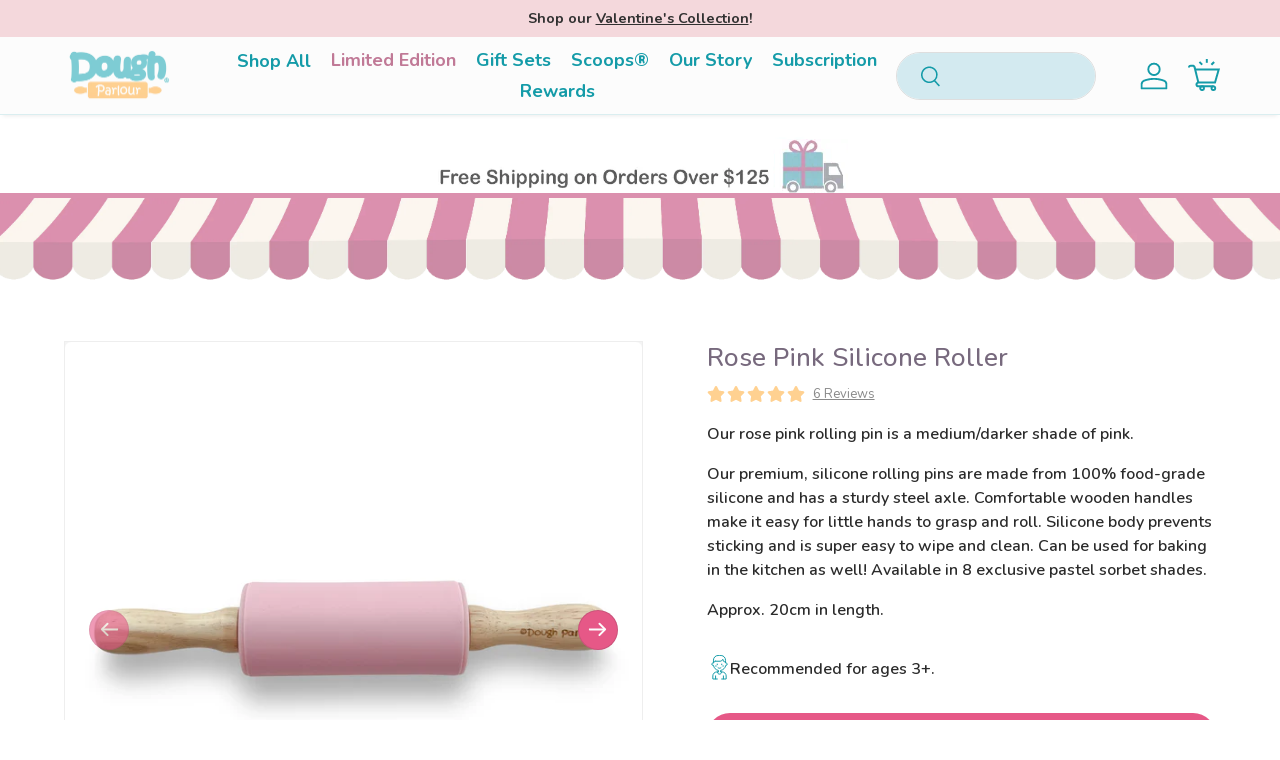

--- FILE ---
content_type: text/html; charset=utf-8
request_url: https://doughparlour.com/collections/party-accessories/products/premium-silicone-rolling-pin-rose-pink
body_size: 59613
content:
<!doctype html>
<html class="no-js" lang="en" dir="ltr">
<head>
    <!-- Tracking script -->
    <script type="text/javascript">
      var _paq = window._paq || [];
        _paq.push(['trackPageView']);
      (function() {
      _paq.push(['setTrackerUrl','https://webhooks.mongodb-realm.com/api/client/v2.0/app/leadlegendtracking-dzpcx/service/log_track_data/incoming_webhook/save_track_data']);
      _paq.push(['setSiteId', "603ea7270c8f28389a32edef"]);
      var d=document, g=d.createElement('script'), s=d.getElementsByTagName('script')[0];g.type='text/javascript';
        g.async=true; g.defer=true;
        g.src='https://tracker.leadlegend.ca/scriptfile/tracking.js';
        s.parentNode.insertBefore(g,s);})();
    </script><meta charset="utf-8">
<meta name="viewport" content="width=device-width,initial-scale=1">
<title>Rose Pink Silicone Roller &ndash; Dough Parlour</title><link rel="canonical" href="https://doughparlour.com/products/premium-silicone-rolling-pin-rose-pink"><link rel="icon" href="//doughparlour.com/cdn/shop/files/dough-parlour-favicon.png?crop=center&height=48&v=1614292495&width=48" type="image/png">
  <link rel="apple-touch-icon" href="//doughparlour.com/cdn/shop/files/dough-parlour-favicon.png?crop=center&height=180&v=1614292495&width=180"><meta name="description" content="Our rose pink rolling pin is a medium/darker shade of pink."><meta property="og:site_name" content="Dough Parlour">
<meta property="og:url" content="https://doughparlour.com/products/premium-silicone-rolling-pin-rose-pink">
<meta property="og:title" content="Rose Pink Silicone Roller">
<meta property="og:type" content="product">
<meta property="og:description" content="Our rose pink rolling pin is a medium/darker shade of pink."><meta property="og:image" content="http://doughparlour.com/cdn/shop/products/rose-roller.jpg?crop=center&height=1200&v=1660265609&width=1200">
  <meta property="og:image:secure_url" content="https://doughparlour.com/cdn/shop/products/rose-roller.jpg?crop=center&height=1200&v=1660265609&width=1200">
  <meta property="og:image:width" content="2886">
  <meta property="og:image:height" content="2886"><meta property="og:price:amount" content="15.00">
  <meta property="og:price:currency" content="USD"><meta name="twitter:card" content="summary_large_image">
<meta name="twitter:title" content="Rose Pink Silicone Roller">
<meta name="twitter:description" content="Our rose pink rolling pin is a medium/darker shade of pink.">
<link rel="preload" href="//doughparlour.com/cdn/shop/t/28/assets/main.css?v=147504788162534542701768433468" as="style">

  
<style data-shopify>
@font-face {
  font-family: Nunito;
  font-weight: 400;
  font-style: normal;
  font-display: swap;
  src: url("//doughparlour.com/cdn/fonts/nunito/nunito_n4.fc49103dc396b42cae9460289072d384b6c6eb63.woff2") format("woff2"),
       url("//doughparlour.com/cdn/fonts/nunito/nunito_n4.5d26d13beeac3116db2479e64986cdeea4c8fbdd.woff") format("woff");
}
@font-face {
  font-family: Nunito;
  font-weight: 500;
  font-style: normal;
  font-display: swap;
  src: url("//doughparlour.com/cdn/fonts/nunito/nunito_n5.a0f0edcf8fc7e6ef641de980174adff4690e50c2.woff2") format("woff2"),
       url("//doughparlour.com/cdn/fonts/nunito/nunito_n5.b31690ac83c982675aeba15b7e6c0a6ec38755b3.woff") format("woff");
}
@font-face {
  font-family: Nunito;
  font-weight: 400;
  font-style: italic;
  font-display: swap;
  src: url("//doughparlour.com/cdn/fonts/nunito/nunito_i4.fd53bf99043ab6c570187ed42d1b49192135de96.woff2") format("woff2"),
       url("//doughparlour.com/cdn/fonts/nunito/nunito_i4.cb3876a003a73aaae5363bb3e3e99d45ec598cc6.woff") format("woff");
}
@font-face {
  font-family: Nunito;
  font-weight: 500;
  font-style: italic;
  font-display: swap;
  src: url("//doughparlour.com/cdn/fonts/nunito/nunito_i5.5862f483b9e76a16feef3afe85bc737604befc5c.woff2") format("woff2"),
       url("//doughparlour.com/cdn/fonts/nunito/nunito_i5.6a66a380d89a267df37dd146366e0d57f301fc3f.woff") format("woff");
}
@font-face {
  font-family: Nunito;
  font-weight: 400;
  font-style: normal;
  font-display: swap;
  src: url("//doughparlour.com/cdn/fonts/nunito/nunito_n4.fc49103dc396b42cae9460289072d384b6c6eb63.woff2") format("woff2"),
       url("//doughparlour.com/cdn/fonts/nunito/nunito_n4.5d26d13beeac3116db2479e64986cdeea4c8fbdd.woff") format("woff");
}
@font-face {
  font-family: Nunito;
  font-weight: 400;
  font-style: normal;
  font-display: swap;
  src: url("//doughparlour.com/cdn/fonts/nunito/nunito_n4.fc49103dc396b42cae9460289072d384b6c6eb63.woff2") format("woff2"),
       url("//doughparlour.com/cdn/fonts/nunito/nunito_n4.5d26d13beeac3116db2479e64986cdeea4c8fbdd.woff") format("woff");
}
:root {
      --bg-color: 255 255 255 / 1.0;
      --bg-color-og: 255 255 255 / 1.0;
      --heading-color: 48 48 48;
      --text-color: 48 48 48;
      --text-color-og: 48 48 48;
      --scrollbar-color: 48 48 48;
      --link-color: 230 88 135;
      --link-color-og: 230 88 135;
      --star-color: 249 219 109;
      --sale-price-color: 194 51 85;--swatch-border-color-default: 214 214 214;
        --swatch-border-color-active: 152 152 152;
        --swatch-card-size: 24px;
        --swatch-variant-picker-size: 28px;--color-scheme-1-bg: 252 249 241 / 1.0;
      --color-scheme-1-grad: ;
      --color-scheme-1-heading: 48 48 48;
      --color-scheme-1-text: 48 48 48;
      --color-scheme-1-btn-bg: 230 88 135;
      --color-scheme-1-btn-text: 255 255 255;
      --color-scheme-1-btn-bg-hover: 236 126 163;--color-scheme-2-bg: 230 88 135 / 1.0;
      --color-scheme-2-grad: ;
      --color-scheme-2-heading: 252 249 241;
      --color-scheme-2-text: 252 249 241;
      --color-scheme-2-btn-bg: 255 255 255;
      --color-scheme-2-btn-text: 230 88 135;
      --color-scheme-2-btn-bg-hover: 253 243 246;--color-scheme-3-bg: 69 19 44 / 1.0;
      --color-scheme-3-grad: ;
      --color-scheme-3-heading: 255 255 255;
      --color-scheme-3-text: 255 255 255;
      --color-scheme-3-btn-bg: 230 88 135;
      --color-scheme-3-btn-text: 255 255 255;
      --color-scheme-3-btn-bg-hover: 236 126 163;

      --drawer-bg-color: 255 255 255 / 1.0;
      --drawer-text-color: 48 48 48;

      --panel-bg-color: 252 249 241 / 1.0;
      --panel-heading-color: 48 48 48;
      --panel-text-color: 48 48 48;

      --in-stock-text-color: 44 126 63;
      --low-stock-text-color: 210 134 26;
      --very-low-stock-text-color: 180 12 28;
      --no-stock-text-color: 119 119 119;
      --no-stock-backordered-text-color: 119 119 119;

      --error-bg-color: 244 216 220;
      --error-text-color: 180 12 28;
      --success-bg-color: 232 246 234;
      --success-text-color: 44 126 63;
      --info-bg-color: 228 237 250;
      --info-text-color: 26 102 210;

      --heading-font-family: Nunito, sans-serif;
      --heading-font-style: normal;
      --heading-font-weight: 400;
      --heading-scale-start: 2;
      --heading-letter-spacing: 0.0em;

      --navigation-font-family: Nunito, sans-serif;
      --navigation-font-style: normal;
      --navigation-font-weight: 400;
      --navigation-letter-spacing: 0.0em;--heading-text-transform: none;
--subheading-text-transform: none;
      --body-font-family: Nunito, sans-serif;
      --body-font-style: normal;
      --body-font-weight: 400;
      --body-font-size: 16;
      --body-font-size-px: 16px;
      --body-letter-spacing: 0.0em;

      --section-gap: 48;
      --heading-gap: calc(8 * var(--space-unit));--grid-column-gap: 20px;
      --product-card-gap: 20px;--btn-bg-color: 230 88 135;
      --btn-bg-hover-color: 236 126 163;
      --btn-text-color: 255 255 255;
      --btn-bg-color-og: 230 88 135;
      --btn-text-color-og: 255 255 255;
      --btn-alt-bg-color: 255 255 255;
      --btn-alt-bg-alpha: 1.0;
      --btn-alt-text-color: 230 88 135;
      --btn-border-width: 2px;
      --btn-padding-y: 12px;
      --btn-text-size: 0.80em;

      
      --btn-border-radius: 26px;
      

      --btn-lg-border-radius: 50%;
      --btn-icon-border-radius: 50%;
      --input-with-btn-inner-radius: var(--btn-border-radius);
      --btn-text-transform: uppercase;

      --input-bg-color: 255 255 255 / 1.0;
      --input-text-color: 48 48 48;
      --input-border-width: 2px;
      --input-border-radius: 24px;
      --textarea-border-radius: 12px;
      --input-border-radius: 26px;
      --input-bg-color-diff-3: #f7f7f7;
      --input-bg-color-diff-6: #f0f0f0;

      --modal-border-radius: 8px;
      --modal-overlay-color: 0 0 0;
      --modal-overlay-opacity: 0.4;
      --drawer-border-radius: 8px;
      --overlay-border-radius: 8px;--custom-label-bg-color: 13 44 84;
      --custom-label-text-color: 255 255 255;--sale-label-bg-color: 230 88 135;
      --sale-label-text-color: 255 255 255;--sold-out-label-bg-color: 48 48 48;
      --sold-out-label-text-color: 255 255 255;--new-label-bg-color: 96 211 148;
      --new-label-text-color: 255 255 255;--preorder-label-bg-color: 0 166 237;
      --preorder-label-text-color: 255 255 255;

      --page-width: 1260px;
      --gutter-sm: 20px;
      --gutter-md: 48px;
      --gutter-lg: 64px;

      --payment-terms-bg-color: #ffffff;

      --coll-card-bg-color: #fcf9f1;
      --coll-card-border-color: #fcf9f1;

      --card-bg-color: 255 255 255;
      --card-text-color: 48 48 48;
      --card-border-color: #dadada;

      --reading-width: 48em;
        --cart-savings-color: 210 0 20
      
    }@media (max-width: 769px) {
      :root {
        --reading-width: 36em;
      }
    }
  </style><link rel="stylesheet" href="//doughparlour.com/cdn/shop/t/28/assets/main.css?v=147504788162534542701768433468">
  <link rel="stylesheet" href="//doughparlour.com/cdn/shop/t/28/assets/custom.css?v=60107688704841128171767804586">
  <script src="//doughparlour.com/cdn/shop/t/28/assets/main.js?v=111714404738605116871756654597" defer="defer"></script><link rel="preload" href="//doughparlour.com/cdn/fonts/nunito/nunito_n4.fc49103dc396b42cae9460289072d384b6c6eb63.woff2" as="font" type="font/woff2" crossorigin fetchpriority="high"><link rel="preload" href="//doughparlour.com/cdn/fonts/nunito/nunito_n4.fc49103dc396b42cae9460289072d384b6c6eb63.woff2" as="font" type="font/woff2" crossorigin fetchpriority="high"><link rel="stylesheet" href="//doughparlour.com/cdn/shop/t/28/assets/swatches.css?v=20825802930501595661756654608" media="print" onload="this.media='all'">
    <noscript><link rel="stylesheet" href="//doughparlour.com/cdn/shop/t/28/assets/swatches.css?v=20825802930501595661756654608"></noscript><script>window.performance && window.performance.mark && window.performance.mark('shopify.content_for_header.start');</script><meta name="google-site-verification" content="U9uo74a4WYbupkvWhob-QbIKOoE9TRxWYSpON-t3Nz4">
<meta name="google-site-verification" content="JujgMXdoxoz0Kk7Q5nqwvQA_2YEVUhI6zEV1aQTxjbM">
<meta name="facebook-domain-verification" content="y1ohlnj6xo1v1669f3usjvg6cor5qk">
<meta name="facebook-domain-verification" content="nksa4p667ep95o7b6rml9koqgy154n">
<meta name="facebook-domain-verification" content="0x3w7yvt21nbt28u9qs35s8ytlyji3">
<meta id="shopify-digital-wallet" name="shopify-digital-wallet" content="/6478626883/digital_wallets/dialog">
<meta name="shopify-checkout-api-token" content="34366cbd6018104b8d1f4f0f4c4f97c4">
<meta id="in-context-paypal-metadata" data-shop-id="6478626883" data-venmo-supported="false" data-environment="production" data-locale="en_US" data-paypal-v4="true" data-currency="USD">
<link rel="alternate" type="application/json+oembed" href="https://doughparlour.com/products/premium-silicone-rolling-pin-rose-pink.oembed">
<script async="async" src="/checkouts/internal/preloads.js?locale=en-US"></script>
<link rel="preconnect" href="https://shop.app" crossorigin="anonymous">
<script async="async" src="https://shop.app/checkouts/internal/preloads.js?locale=en-US&shop_id=6478626883" crossorigin="anonymous"></script>
<script id="apple-pay-shop-capabilities" type="application/json">{"shopId":6478626883,"countryCode":"CA","currencyCode":"USD","merchantCapabilities":["supports3DS"],"merchantId":"gid:\/\/shopify\/Shop\/6478626883","merchantName":"Dough Parlour","requiredBillingContactFields":["postalAddress","email","phone"],"requiredShippingContactFields":["postalAddress","email","phone"],"shippingType":"shipping","supportedNetworks":["visa","masterCard","amex","discover","jcb"],"total":{"type":"pending","label":"Dough Parlour","amount":"1.00"},"shopifyPaymentsEnabled":true,"supportsSubscriptions":true}</script>
<script id="shopify-features" type="application/json">{"accessToken":"34366cbd6018104b8d1f4f0f4c4f97c4","betas":["rich-media-storefront-analytics"],"domain":"doughparlour.com","predictiveSearch":true,"shopId":6478626883,"locale":"en"}</script>
<script>var Shopify = Shopify || {};
Shopify.shop = "dough-parlour.myshopify.com";
Shopify.locale = "en";
Shopify.currency = {"active":"USD","rate":"1.0"};
Shopify.country = "US";
Shopify.theme = {"name":"dough-parlour-v7\/main","id":181910962452,"schema_name":"Canopy","schema_version":"7.0.0","theme_store_id":null,"role":"main"};
Shopify.theme.handle = "null";
Shopify.theme.style = {"id":null,"handle":null};
Shopify.cdnHost = "doughparlour.com/cdn";
Shopify.routes = Shopify.routes || {};
Shopify.routes.root = "/";</script>
<script type="module">!function(o){(o.Shopify=o.Shopify||{}).modules=!0}(window);</script>
<script>!function(o){function n(){var o=[];function n(){o.push(Array.prototype.slice.apply(arguments))}return n.q=o,n}var t=o.Shopify=o.Shopify||{};t.loadFeatures=n(),t.autoloadFeatures=n()}(window);</script>
<script>
  window.ShopifyPay = window.ShopifyPay || {};
  window.ShopifyPay.apiHost = "shop.app\/pay";
  window.ShopifyPay.redirectState = null;
</script>
<script id="shop-js-analytics" type="application/json">{"pageType":"product"}</script>
<script defer="defer" async type="module" src="//doughparlour.com/cdn/shopifycloud/shop-js/modules/v2/client.init-shop-cart-sync_C5BV16lS.en.esm.js"></script>
<script defer="defer" async type="module" src="//doughparlour.com/cdn/shopifycloud/shop-js/modules/v2/chunk.common_CygWptCX.esm.js"></script>
<script type="module">
  await import("//doughparlour.com/cdn/shopifycloud/shop-js/modules/v2/client.init-shop-cart-sync_C5BV16lS.en.esm.js");
await import("//doughparlour.com/cdn/shopifycloud/shop-js/modules/v2/chunk.common_CygWptCX.esm.js");

  window.Shopify.SignInWithShop?.initShopCartSync?.({"fedCMEnabled":true,"windoidEnabled":true});

</script>
<script>
  window.Shopify = window.Shopify || {};
  if (!window.Shopify.featureAssets) window.Shopify.featureAssets = {};
  window.Shopify.featureAssets['shop-js'] = {"shop-cart-sync":["modules/v2/client.shop-cart-sync_ZFArdW7E.en.esm.js","modules/v2/chunk.common_CygWptCX.esm.js"],"init-fed-cm":["modules/v2/client.init-fed-cm_CmiC4vf6.en.esm.js","modules/v2/chunk.common_CygWptCX.esm.js"],"shop-button":["modules/v2/client.shop-button_tlx5R9nI.en.esm.js","modules/v2/chunk.common_CygWptCX.esm.js"],"shop-cash-offers":["modules/v2/client.shop-cash-offers_DOA2yAJr.en.esm.js","modules/v2/chunk.common_CygWptCX.esm.js","modules/v2/chunk.modal_D71HUcav.esm.js"],"init-windoid":["modules/v2/client.init-windoid_sURxWdc1.en.esm.js","modules/v2/chunk.common_CygWptCX.esm.js"],"shop-toast-manager":["modules/v2/client.shop-toast-manager_ClPi3nE9.en.esm.js","modules/v2/chunk.common_CygWptCX.esm.js"],"init-shop-email-lookup-coordinator":["modules/v2/client.init-shop-email-lookup-coordinator_B8hsDcYM.en.esm.js","modules/v2/chunk.common_CygWptCX.esm.js"],"init-shop-cart-sync":["modules/v2/client.init-shop-cart-sync_C5BV16lS.en.esm.js","modules/v2/chunk.common_CygWptCX.esm.js"],"avatar":["modules/v2/client.avatar_BTnouDA3.en.esm.js"],"pay-button":["modules/v2/client.pay-button_FdsNuTd3.en.esm.js","modules/v2/chunk.common_CygWptCX.esm.js"],"init-customer-accounts":["modules/v2/client.init-customer-accounts_DxDtT_ad.en.esm.js","modules/v2/client.shop-login-button_C5VAVYt1.en.esm.js","modules/v2/chunk.common_CygWptCX.esm.js","modules/v2/chunk.modal_D71HUcav.esm.js"],"init-shop-for-new-customer-accounts":["modules/v2/client.init-shop-for-new-customer-accounts_ChsxoAhi.en.esm.js","modules/v2/client.shop-login-button_C5VAVYt1.en.esm.js","modules/v2/chunk.common_CygWptCX.esm.js","modules/v2/chunk.modal_D71HUcav.esm.js"],"shop-login-button":["modules/v2/client.shop-login-button_C5VAVYt1.en.esm.js","modules/v2/chunk.common_CygWptCX.esm.js","modules/v2/chunk.modal_D71HUcav.esm.js"],"init-customer-accounts-sign-up":["modules/v2/client.init-customer-accounts-sign-up_CPSyQ0Tj.en.esm.js","modules/v2/client.shop-login-button_C5VAVYt1.en.esm.js","modules/v2/chunk.common_CygWptCX.esm.js","modules/v2/chunk.modal_D71HUcav.esm.js"],"shop-follow-button":["modules/v2/client.shop-follow-button_Cva4Ekp9.en.esm.js","modules/v2/chunk.common_CygWptCX.esm.js","modules/v2/chunk.modal_D71HUcav.esm.js"],"checkout-modal":["modules/v2/client.checkout-modal_BPM8l0SH.en.esm.js","modules/v2/chunk.common_CygWptCX.esm.js","modules/v2/chunk.modal_D71HUcav.esm.js"],"lead-capture":["modules/v2/client.lead-capture_Bi8yE_yS.en.esm.js","modules/v2/chunk.common_CygWptCX.esm.js","modules/v2/chunk.modal_D71HUcav.esm.js"],"shop-login":["modules/v2/client.shop-login_D6lNrXab.en.esm.js","modules/v2/chunk.common_CygWptCX.esm.js","modules/v2/chunk.modal_D71HUcav.esm.js"],"payment-terms":["modules/v2/client.payment-terms_CZxnsJam.en.esm.js","modules/v2/chunk.common_CygWptCX.esm.js","modules/v2/chunk.modal_D71HUcav.esm.js"]};
</script>
<script>(function() {
  var isLoaded = false;
  function asyncLoad() {
    if (isLoaded) return;
    isLoaded = true;
    var urls = ["\/\/d1liekpayvooaz.cloudfront.net\/apps\/customizery\/customizery.js?shop=dough-parlour.myshopify.com","\/\/www.powr.io\/powr.js?powr-token=dough-parlour.myshopify.com\u0026external-type=shopify\u0026shop=dough-parlour.myshopify.com","https:\/\/chimpstatic.com\/mcjs-connected\/js\/users\/8c4f79b99294dd84b83c42d0c\/d344fc88b784419ed692d234e.js?shop=dough-parlour.myshopify.com","https:\/\/cdn.eggflow.com\/v1\/en_US\/restriction.js?init=5e1e9e877f68d\u0026app=block_country\u0026shop=dough-parlour.myshopify.com","\/\/cdn.shopify.com\/proxy\/772bd3bfeb536252fe7a7ae86cb24457e9cdcbe92e75ec9373015979d0fcb470\/storage.googleapis.com\/singleton-software-bucket\/secondimageonhover\/prod\/main_v2.js?shop=dough-parlour.myshopify.com\u0026sp-cache-control=cHVibGljLCBtYXgtYWdlPTkwMA","https:\/\/d217z8zw4dqir.cloudfront.net\/script_tags\/loop_snippets?shop=dough-parlour.myshopify.com"];
    for (var i = 0; i < urls.length; i++) {
      var s = document.createElement('script');
      s.type = 'text/javascript';
      s.async = true;
      s.src = urls[i];
      var x = document.getElementsByTagName('script')[0];
      x.parentNode.insertBefore(s, x);
    }
  };
  if(window.attachEvent) {
    window.attachEvent('onload', asyncLoad);
  } else {
    window.addEventListener('load', asyncLoad, false);
  }
})();</script>
<script id="__st">var __st={"a":6478626883,"offset":-18000,"reqid":"73249594-a8a0-43ef-bc5c-a140468e6ce9-1768613237","pageurl":"doughparlour.com\/collections\/party-accessories\/products\/premium-silicone-rolling-pin-rose-pink","u":"a0c740264a63","p":"product","rtyp":"product","rid":7022055030832};</script>
<script>window.ShopifyPaypalV4VisibilityTracking = true;</script>
<script id="captcha-bootstrap">!function(){'use strict';const t='contact',e='account',n='new_comment',o=[[t,t],['blogs',n],['comments',n],[t,'customer']],c=[[e,'customer_login'],[e,'guest_login'],[e,'recover_customer_password'],[e,'create_customer']],r=t=>t.map((([t,e])=>`form[action*='/${t}']:not([data-nocaptcha='true']) input[name='form_type'][value='${e}']`)).join(','),a=t=>()=>t?[...document.querySelectorAll(t)].map((t=>t.form)):[];function s(){const t=[...o],e=r(t);return a(e)}const i='password',u='form_key',d=['recaptcha-v3-token','g-recaptcha-response','h-captcha-response',i],f=()=>{try{return window.sessionStorage}catch{return}},m='__shopify_v',_=t=>t.elements[u];function p(t,e,n=!1){try{const o=window.sessionStorage,c=JSON.parse(o.getItem(e)),{data:r}=function(t){const{data:e,action:n}=t;return t[m]||n?{data:e,action:n}:{data:t,action:n}}(c);for(const[e,n]of Object.entries(r))t.elements[e]&&(t.elements[e].value=n);n&&o.removeItem(e)}catch(o){console.error('form repopulation failed',{error:o})}}const l='form_type',E='cptcha';function T(t){t.dataset[E]=!0}const w=window,h=w.document,L='Shopify',v='ce_forms',y='captcha';let A=!1;((t,e)=>{const n=(g='f06e6c50-85a8-45c8-87d0-21a2b65856fe',I='https://cdn.shopify.com/shopifycloud/storefront-forms-hcaptcha/ce_storefront_forms_captcha_hcaptcha.v1.5.2.iife.js',D={infoText:'Protected by hCaptcha',privacyText:'Privacy',termsText:'Terms'},(t,e,n)=>{const o=w[L][v],c=o.bindForm;if(c)return c(t,g,e,D).then(n);var r;o.q.push([[t,g,e,D],n]),r=I,A||(h.body.append(Object.assign(h.createElement('script'),{id:'captcha-provider',async:!0,src:r})),A=!0)});var g,I,D;w[L]=w[L]||{},w[L][v]=w[L][v]||{},w[L][v].q=[],w[L][y]=w[L][y]||{},w[L][y].protect=function(t,e){n(t,void 0,e),T(t)},Object.freeze(w[L][y]),function(t,e,n,w,h,L){const[v,y,A,g]=function(t,e,n){const i=e?o:[],u=t?c:[],d=[...i,...u],f=r(d),m=r(i),_=r(d.filter((([t,e])=>n.includes(e))));return[a(f),a(m),a(_),s()]}(w,h,L),I=t=>{const e=t.target;return e instanceof HTMLFormElement?e:e&&e.form},D=t=>v().includes(t);t.addEventListener('submit',(t=>{const e=I(t);if(!e)return;const n=D(e)&&!e.dataset.hcaptchaBound&&!e.dataset.recaptchaBound,o=_(e),c=g().includes(e)&&(!o||!o.value);(n||c)&&t.preventDefault(),c&&!n&&(function(t){try{if(!f())return;!function(t){const e=f();if(!e)return;const n=_(t);if(!n)return;const o=n.value;o&&e.removeItem(o)}(t);const e=Array.from(Array(32),(()=>Math.random().toString(36)[2])).join('');!function(t,e){_(t)||t.append(Object.assign(document.createElement('input'),{type:'hidden',name:u})),t.elements[u].value=e}(t,e),function(t,e){const n=f();if(!n)return;const o=[...t.querySelectorAll(`input[type='${i}']`)].map((({name:t})=>t)),c=[...d,...o],r={};for(const[a,s]of new FormData(t).entries())c.includes(a)||(r[a]=s);n.setItem(e,JSON.stringify({[m]:1,action:t.action,data:r}))}(t,e)}catch(e){console.error('failed to persist form',e)}}(e),e.submit())}));const S=(t,e)=>{t&&!t.dataset[E]&&(n(t,e.some((e=>e===t))),T(t))};for(const o of['focusin','change'])t.addEventListener(o,(t=>{const e=I(t);D(e)&&S(e,y())}));const B=e.get('form_key'),M=e.get(l),P=B&&M;t.addEventListener('DOMContentLoaded',(()=>{const t=y();if(P)for(const e of t)e.elements[l].value===M&&p(e,B);[...new Set([...A(),...v().filter((t=>'true'===t.dataset.shopifyCaptcha))])].forEach((e=>S(e,t)))}))}(h,new URLSearchParams(w.location.search),n,t,e,['guest_login'])})(!1,!0)}();</script>
<script integrity="sha256-4kQ18oKyAcykRKYeNunJcIwy7WH5gtpwJnB7kiuLZ1E=" data-source-attribution="shopify.loadfeatures" defer="defer" src="//doughparlour.com/cdn/shopifycloud/storefront/assets/storefront/load_feature-a0a9edcb.js" crossorigin="anonymous"></script>
<script crossorigin="anonymous" defer="defer" src="//doughparlour.com/cdn/shopifycloud/storefront/assets/shopify_pay/storefront-65b4c6d7.js?v=20250812"></script>
<script data-source-attribution="shopify.dynamic_checkout.dynamic.init">var Shopify=Shopify||{};Shopify.PaymentButton=Shopify.PaymentButton||{isStorefrontPortableWallets:!0,init:function(){window.Shopify.PaymentButton.init=function(){};var t=document.createElement("script");t.src="https://doughparlour.com/cdn/shopifycloud/portable-wallets/latest/portable-wallets.en.js",t.type="module",document.head.appendChild(t)}};
</script>
<script data-source-attribution="shopify.dynamic_checkout.buyer_consent">
  function portableWalletsHideBuyerConsent(e){var t=document.getElementById("shopify-buyer-consent"),n=document.getElementById("shopify-subscription-policy-button");t&&n&&(t.classList.add("hidden"),t.setAttribute("aria-hidden","true"),n.removeEventListener("click",e))}function portableWalletsShowBuyerConsent(e){var t=document.getElementById("shopify-buyer-consent"),n=document.getElementById("shopify-subscription-policy-button");t&&n&&(t.classList.remove("hidden"),t.removeAttribute("aria-hidden"),n.addEventListener("click",e))}window.Shopify?.PaymentButton&&(window.Shopify.PaymentButton.hideBuyerConsent=portableWalletsHideBuyerConsent,window.Shopify.PaymentButton.showBuyerConsent=portableWalletsShowBuyerConsent);
</script>
<script data-source-attribution="shopify.dynamic_checkout.cart.bootstrap">document.addEventListener("DOMContentLoaded",(function(){function t(){return document.querySelector("shopify-accelerated-checkout-cart, shopify-accelerated-checkout")}if(t())Shopify.PaymentButton.init();else{new MutationObserver((function(e,n){t()&&(Shopify.PaymentButton.init(),n.disconnect())})).observe(document.body,{childList:!0,subtree:!0})}}));
</script>
<link id="shopify-accelerated-checkout-styles" rel="stylesheet" media="screen" href="https://doughparlour.com/cdn/shopifycloud/portable-wallets/latest/accelerated-checkout-backwards-compat.css" crossorigin="anonymous">
<style id="shopify-accelerated-checkout-cart">
        #shopify-buyer-consent {
  margin-top: 1em;
  display: inline-block;
  width: 100%;
}

#shopify-buyer-consent.hidden {
  display: none;
}

#shopify-subscription-policy-button {
  background: none;
  border: none;
  padding: 0;
  text-decoration: underline;
  font-size: inherit;
  cursor: pointer;
}

#shopify-subscription-policy-button::before {
  box-shadow: none;
}

      </style>
<script id="sections-script" data-sections="header,footer" defer="defer" src="//doughparlour.com/cdn/shop/t/28/compiled_assets/scripts.js?v=15329"></script>
<script>window.performance && window.performance.mark && window.performance.mark('shopify.content_for_header.end');</script>


  <script>document.documentElement.className = document.documentElement.className.replace('no-js', 'js');</script><!-- CC Custom Head Start --><!-- CC Custom Head End --><link rel="preconnect" href="https://fonts.googleapis.com">
  <link rel="preconnect" href="https://fonts.gstatic.com" crossorigin>
  <link href="https://fonts.googleapis.com/css2?family=Nunito:ital,wght@0,200..1000;1,200..1000&display=swap" rel="stylesheet">

  <!-- EGGFLOW SCRIPT START -->
  <script src="/apps/shop-secure/scripts/secure.js?tid=5e1e9e877f68d" async></script>
  <!-- EGGFLOW SCRIPT END -->

  <!-- load infinite options faster -->
  <script
    src="//d1liekpayvooaz.cloudfront.net/apps/customizery/customizery.js?shop=dough-parlour.myshopify.com"
  ></script>

  <meta name="google-site-verification" content="uSO61vS-u3Z3PG-utno2WwD3nyITRImrMuL11217_j4">
  <!-- kb dp email verification-->
  <meta name="google-site-verification" content="O4h3NGebyoWsGxfQYbY5jVJ76J8g7rKP8lbrVv9cCDY" />



<script src="https://code.jquery.com/jquery-3.7.1.min.js" integrity="sha256-/JqT3SQfawRcv/BIHPThkBvs0OEvtFFmqPF/lYI/Cxo=" crossorigin="anonymous"></script>

<script>
  document.addEventListener("DOMContentLoaded", function(event) {
    const style = document.getElementById('wsg-custom-style');
    if (typeof window.isWsgCustomer != "undefined" && isWsgCustomer) {
      
        document.addEventListener('rebuy:smartcart.ready', (event) => {
       Rebuy.SmartCart.destroy() 
  });

         setTimeout(() => {
$("#cart-icon").attr('href','/pages/ws-cart');
}, "1500");

      style.innerHTML = `
        ${style.innerHTML} 
        /* A friend of hideWsg - this will _show_ only for wsg customers. Add class to an element to use */
        .showWsg {
          display: unset;
        }
        /* wholesale only CSS */
        .additional-checkout-buttons, .shopify-payment-button {
          display: none !important;
        }
        .wsg-proxy-container select {
          background-color: 
          ${
        document.querySelector('input').style.backgroundColor
          ? document.querySelector('input').style.backgroundColor
          : 'white'
        } !important;
        }
      `;
    } else {
      style.innerHTML = `
        ${style.innerHTML}
        /* Add CSS rules here for NOT wsg customers - great to hide elements from retail when we can't access the code driving the element */
        
      `;
    }

    if (typeof window.embedButtonBg !== undefined && typeof window.embedButtonText !== undefined && window.embedButtonBg !== window.embedButtonText) {
      style.innerHTML = `
        ${style.innerHTML}
        .wsg-button-fix {
          background: ${embedButtonBg} !important;
          border-color: ${embedButtonBg} !important;
          color: ${embedButtonText} !important;
        }
      `;
    }

    // =========================
    //         CUSTOM JS
    // ==========================
    if (document.querySelector(".wsg-proxy-container")) {
      initNodeObserver(wsgCustomJs);
    }
  })

  function wsgCustomJs() {

    // update button classes
    const button = document.querySelectorAll(".wsg-button-fix");
    let buttonClass = "xxButtonClassesHerexx";
    buttonClass = buttonClass.split(" ");
    for (let i = 0; i < button.length; i++) {
      button[i].classList.add(... buttonClass);
    }

    // wsgCustomJs window placeholder
    // update secondary btn color on proxy cart
    if (document.getElementById("wsg-checkout-one")) {
      const checkoutButton = document.getElementById("wsg-checkout-one");
      let wsgBtnColor = window.getComputedStyle(checkoutButton).backgroundColor;
      let wsgBtnBackground = "none";
      let wsgBtnBorder = "thin solid " + wsgBtnColor;
      let wsgBtnPadding = window.getComputedStyle(checkoutButton).padding;
      let spofBtn = document.querySelectorAll(".spof-btn");
      for (let i = 0; i < spofBtn.length; i++) {
        spofBtn[i].style.background = wsgBtnBackground;
        spofBtn[i].style.color = wsgBtnColor;
        spofBtn[i].style.border = wsgBtnBorder;
        spofBtn[i].style.padding = wsgBtnPadding;
      }
    }

    // update Quick Order Form label
    if (typeof window.embedSPOFLabel != "undefined" && embedSPOFLabel) {
      document.querySelectorAll(".spof-btn").forEach(function(spofBtn) {
        spofBtn.removeAttribute("data-translation-selector");
        spofBtn.innerHTML = embedSPOFLabel;
      });
    }
  }

  function initNodeObserver(onChangeNodeCallback) {

    // Select the node that will be observed for mutations
    const targetNode = document.querySelector(".wsg-proxy-container");

    // Options for the observer (which mutations to observe)
    const config = {
      attributes: true,
      childList: true,
      subtree: true
    };

    // Callback function to execute when mutations are observed
    const callback = function(mutationsList, observer) {
      for (const mutation of mutationsList) {
        if (mutation.type === 'childList') {
          onChangeNodeCallback();
          observer.disconnect();
        }
      }
    };

    // Create an observer instance linked to the callback function
    const observer = new MutationObserver(callback);

    // Start observing the target node for configured mutations
    observer.observe(targetNode, config);
  }
</script>


<style id="wsg-custom-style">
  /* A friend of hideWsg - this will _show_ only for wsg customers. Add class to an element to use */
  .showWsg {
    display: none;
  }
  /* Signup/login */
  #wsg-signup select,
  #wsg-signup input,
  #wsg-signup textarea {
    height: 46px;
    border: thin solid #d1d1d1;
    padding: 6px 10px;
  }
  #wsg-signup textarea {
    min-height: 100px;
  }
  .wsg-login-input {
    height: 46px;
    border: thin solid #d1d1d1;
    padding: 6px 10px;
  }
  #wsg-signup select {
  }
/*   Quick Order Form */
  .wsg-table td {
    border: none;
    min-width: 150px;
  }
  .wsg-table tr {
    border-bottom: thin solid #d1d1d1; 
    border-left: none;
  }
  .wsg-table input[type="number"] {
    border: thin solid #d1d1d1;
    padding: 5px 15px;
    min-height: 42px;
  }
  #wsg-spof-link a {
    text-decoration: inherit;
    color: inherit;
  }
  .wsg-proxy-container {
    margin-top: 0% !important;
  }
  @media screen and (max-width:768px){
    .wsg-proxy-container .wsg-table input[type="number"] {
        max-width: 80%; 
    }
    .wsg-center img {
      width: 50px !important;
    }
    .wsg-variant-price-area {
      min-width: 70px !important;
    }
  }
  /* Submit button */
  #wsg-cart-update{
    padding: 8px 10px;
    min-height: 45px;
    max-width: 100% !important;
  }
  .wsg-table {
    background: inherit !important;
  }
  .wsg-spof-container-main {
    background: inherit !important;
  }
  /* General fixes */
  .wsg-hide-prices {
    opacity: 0;
  }
  .wsg-ws-only .button {
    margin: 0;
  }
</style>
<!-- BEGIN app block: shopify://apps/klaviyo-email-marketing-sms/blocks/klaviyo-onsite-embed/2632fe16-c075-4321-a88b-50b567f42507 -->












  <script async src="https://static.klaviyo.com/onsite/js/YcqFhQ/klaviyo.js?company_id=YcqFhQ"></script>
  <script>!function(){if(!window.klaviyo){window._klOnsite=window._klOnsite||[];try{window.klaviyo=new Proxy({},{get:function(n,i){return"push"===i?function(){var n;(n=window._klOnsite).push.apply(n,arguments)}:function(){for(var n=arguments.length,o=new Array(n),w=0;w<n;w++)o[w]=arguments[w];var t="function"==typeof o[o.length-1]?o.pop():void 0,e=new Promise((function(n){window._klOnsite.push([i].concat(o,[function(i){t&&t(i),n(i)}]))}));return e}}})}catch(n){window.klaviyo=window.klaviyo||[],window.klaviyo.push=function(){var n;(n=window._klOnsite).push.apply(n,arguments)}}}}();</script>

  
    <script id="viewed_product">
      if (item == null) {
        var _learnq = _learnq || [];

        var MetafieldReviews = null
        var MetafieldYotpoRating = null
        var MetafieldYotpoCount = null
        var MetafieldLooxRating = null
        var MetafieldLooxCount = null
        var okendoProduct = null
        var okendoProductReviewCount = null
        var okendoProductReviewAverageValue = null
        try {
          // The following fields are used for Customer Hub recently viewed in order to add reviews.
          // This information is not part of __kla_viewed. Instead, it is part of __kla_viewed_reviewed_items
          MetafieldReviews = {"rating":{"scale_min":"1.0","scale_max":"5.0","value":"5.0"},"rating_count":6};
          MetafieldYotpoRating = null
          MetafieldYotpoCount = null
          MetafieldLooxRating = null
          MetafieldLooxCount = null

          okendoProduct = null
          // If the okendo metafield is not legacy, it will error, which then requires the new json formatted data
          if (okendoProduct && 'error' in okendoProduct) {
            okendoProduct = null
          }
          okendoProductReviewCount = okendoProduct ? okendoProduct.reviewCount : null
          okendoProductReviewAverageValue = okendoProduct ? okendoProduct.reviewAverageValue : null
        } catch (error) {
          console.error('Error in Klaviyo onsite reviews tracking:', error);
        }

        var item = {
          Name: "Rose Pink Silicone Roller",
          ProductID: 7022055030832,
          Categories: ["Accessories","Accessories - Wholesale","All","All products","Discount Code Collection","Party Accessories","Rolling Pins","Rolling Pins BB"],
          ImageURL: "https://doughparlour.com/cdn/shop/products/rose-roller_grande.jpg?v=1660265609",
          URL: "https://doughparlour.com/products/premium-silicone-rolling-pin-rose-pink",
          Brand: "Dough Parlour",
          Price: "$15.00",
          Value: "15.00",
          CompareAtPrice: "$0.00"
        };
        _learnq.push(['track', 'Viewed Product', item]);
        _learnq.push(['trackViewedItem', {
          Title: item.Name,
          ItemId: item.ProductID,
          Categories: item.Categories,
          ImageUrl: item.ImageURL,
          Url: item.URL,
          Metadata: {
            Brand: item.Brand,
            Price: item.Price,
            Value: item.Value,
            CompareAtPrice: item.CompareAtPrice
          },
          metafields:{
            reviews: MetafieldReviews,
            yotpo:{
              rating: MetafieldYotpoRating,
              count: MetafieldYotpoCount,
            },
            loox:{
              rating: MetafieldLooxRating,
              count: MetafieldLooxCount,
            },
            okendo: {
              rating: okendoProductReviewAverageValue,
              count: okendoProductReviewCount,
            }
          }
        }]);
      }
    </script>
  




  <script>
    window.klaviyoReviewsProductDesignMode = false
  </script>







<!-- END app block --><!-- BEGIN app block: shopify://apps/wholesale-gorilla/blocks/wsg-header/c48d0487-dff9-41a4-94c8-ec6173fe8b8d -->

   
  















  <!-- check for wsg customer - this now downcases to compare so we are no longer concerned about case matching in tags -->


      
      
      
      
      
      <!-- ajax data -->
      
        
          
        
      
      <script>
        console.log("Wsg-header release 5.22.24")
        // here we need to check if we on a previw theme and set the shop config from the metafield
        
const wsgShopConfigMetafields = {
            
          
            
          
            
          
            
              shopConfig : {"btnClasses":"","hideDomElements":[".hideWsg"],"wsgPriceSelectors":{"productPrice":[".section-product-template .current-price",".wsgProductPrice"],"collectionPrices":[".product-card__price .price",".product-card__price .price__current",".predictive-result__info .price__current"]},"autoInstall":false,"wsgAjax":true,"wsgMultiAjax":false,"wsgAjaxSettings":{"price":".cart-summary-item__price","linePrice":"","subtotal":".cart-summary__subtotal .amount .theme-money","checkoutBtn":".cart-summary__buttons button"},"buttonClasses":"","wsgSwatch":"","wsgAccountPageSelector":"h1","wsgVolumeTable":".payment-and-quantity","excludedSections":[],"productSelectors":[".js-pagination-result",".slider__item",".predictive-result"],"wsgQVSelector":[],"fileList":[],"wsgVersion":6,"installing":true,"themeId":181910962452},
            
          
            
              shopConfig174821212436 : {"btnClasses":"","hideDomElements":[".hideWsg"],"wsgPriceSelectors":{"productPrice":[".section-product-template .current-price",".product-title-row .product-price"],"collectionPrices":[".price",".cart-summary-item__price",".product-price__amount",".product-form .product-price"]},"autoInstall":false,"wsgAjax":true,"wsgMultiAjax":false,"wsgAjaxSettings":{"price":".cart-summary-item .price","linePrice":"","subtotal":".cart-summary-footer .amount","checkoutBtn":".rebuy-cart__checkout-button"},"buttonClasses":"","wsgSwatch":"","wsgAccountPageSelector":".tstwsg","wsgVolumeTable":".payment-and-quantity","excludedSections":[],"productSelectors":[".product-block",".cart-summary-item",".main-search-result",".featured-product-section"],"wsgQVSelector":[],"fileList":[],"wsgVersion":6,"installing":false,"themeId":174821212436},
            
          
            
              shopConfigundefined : {"btnClasses":"","hideDomElements":[".hideWsg"],"wsgPriceSelectors":{"productPrice":[".product-price",".theme-money"],"collectionPrices":[".price",".cart-summary-item__price",".product-price__amount"]},"autoInstall":true,"wsgAjax":true,"wsgMultiAjax":false,"wsgAjaxSettings":{"price":".cart-summary-item__price","linePrice":"","subtotal":".cart-summary__subtotal .amount .theme-money","checkoutBtn":""},"buttonClasses":"","wsgSwatch":"","wsgAccountPageSelector":"#customer-account h1","wsgVolumeTable":".payment-and-quantity","excludedSections":[],"productSelectors":[".product-block",".cart-summary-item",".main-search-result"],"wsgQVSelector":[],"fileList":[],"wsgVersion":6},
            
          
}
        let wsgShopConfig = {"btnClasses":"","hideDomElements":[".hideWsg"],"wsgPriceSelectors":{"productPrice":[".section-product-template .current-price",".wsgProductPrice"],"collectionPrices":[".product-card__price .price",".product-card__price .price__current",".predictive-result__info .price__current"]},"autoInstall":false,"wsgAjax":true,"wsgMultiAjax":false,"wsgAjaxSettings":{"price":".cart-summary-item__price","linePrice":"","subtotal":".cart-summary__subtotal .amount .theme-money","checkoutBtn":".cart-summary__buttons button"},"buttonClasses":"","wsgSwatch":"","wsgAccountPageSelector":"h1","wsgVolumeTable":".payment-and-quantity","excludedSections":[],"productSelectors":[".js-pagination-result",".slider__item",".predictive-result"],"wsgQVSelector":[],"fileList":[],"wsgVersion":6,"installing":true,"themeId":181910962452};
        if (window.Shopify.theme.role !== 'main') {
          const wsgShopConfigUnpublishedTheme = wsgShopConfigMetafields[`shopConfig${window.Shopify.theme.id}`];
          if (wsgShopConfigUnpublishedTheme) {
            wsgShopConfig = wsgShopConfigUnpublishedTheme;
          }
        }
        // ==========================================
        //      Set global liquid variables
        // ==========================================
        // general variables 1220
        var wsgVersion = 6.0;
        var wsgActive = true;
        // the permanent domain of the shop
        var shopPermanentDomain = 'dough-parlour.myshopify.com';
        const wsgShopOrigin = 'https://doughparlour.com';
        const wsgThemeTemplate = 'product';
        //customer
        var isWsgCustomer = 
          false
        ;
        var wsgCustomerTags = null
        var wsgCustomerId = null
        // execution variables
        var wsgRunCollection;
        var wsgCollectionObserver;
        var wsgRunProduct;
        var wsgRunAccount;
        var wsgRunCart;
        var wsgRunSinglePage;
        var wsgRunSignup;
        var wsgRunSignupV2;
        var runProxy;
        // wsgData
        var wsgData = {"hostedStore":{"branding":{"isShowLogo":true,"shopName":"Dough Parlour"},"accountPage":{"title":"My Account"},"cartPage":{"description":"","title":"Your Cart"},"catalogPage":{"collections":[],"hideSoldOut":false,"imageAspectRatio":"adaptToImage","numberOfColumns":4,"productsPerPage":12},"spofPage":{"description":"","title":"Quick Order Form"},"colorSettings":{"background":"#FFFFFF","primaryColor":"#000000","secondaryColor":"#FFFFFF","textColor":"#000000"},"footer":{"privacyPolicy":false,"termsOfService":false},"bannerText":"You are logged in to your wholesale account"},"translations":{"custom":false,"enable":false,"language":"english","translateBasedOnMarket":true},"shop_preferences":{"cart":{"note":{"description":"","isRequired":false},"poNumber":{"isRequired":false,"isShow":false},"termsAndConditions":{"isEnable":false,"text":""}},"exclusionsAndLocksSettings":{},"transitions":{"showTransitions":false,"installedTransitions":false},"retailPrice":{"enable":true,"strikethrough":true,"lowerOpacity":true,"label":" MSRP"},"checkInventory":false,"showShipPartial":false,"exclusions":[],"autoBackorder":false,"taxRate":-1,"draftNotification":true,"hideExclusions":true,"minOrder":200,"marketSetting":false,"customWholesaleDiscountLabel":"","taxLabel":"","includeTaxInPriceRule":false,"retailExclusionsStatus":"enabled"},"page_styles":{"btnClasses":"","proxyMargin":0,"shipMargin":50},"volume_discounts":{"quantity_discounts":{"collections":[],"enabled":false,"products":[]},"settings":{"product_price_table":{},"custom_messages":{"custom_banner":{"banner_default":true,"banner_input":"Spend {{$}}, receive {{%}} off of your order."},"custom_success":{"success_default":true,"success_input":"Congratulations!  You received {{%}} off of your order!"}}},"discounts":[],"enabled":false},"shipping_rates":{"handlingFee":{"type":"flat","amount":-1,"percent":-1,"min":-1,"max":-1,"label":""},"itemReservationOnInternational":{"isEnabledCustomReservationTime":false,"isReserveInventory":false,"reserveInventoryDays":60},"internationalMsg":{"title":"Thank you for your order.","message":"Because you are outside of our home country we will calculate your shipping and send you an invoice shortly."},"localPickup":{"isEnabled":false,"minOrderPrice":0,"fee":-1,"instructions":"","locations":[],"pickupTime":""},"localDelivery":{"isEnabled":true,"minOrderPrice":0},"useShopifyDefault":false,"freeShippingMin":-1,"fixedPercent":0.1,"flatRate":-1,"redirectInternational":false,"ignoreAll":true,"ignoreCarrierRates":false,"deliveryTime":"","ignoreShopifyFreeRates":false,"autoApplyLowestRate":true,"isIncludeLocalDeliveryInLowestRate":true,"customShippingRateLabel":""},"single_page":{"collapseCollections":null,"excludeCollections":{"gid://shopify/Collection/265069428784":{"title":"* Limited Edition - Wholesale","handle":"limited-edition-wholesale","id":"gid://shopify/Collection/265069428784"},"gid://shopify/Collection/265072836656":{"title":"Accessories - Wholesale","handle":"accessories-wholesale","id":"gid://shopify/Collection/265072836656"},"gid://shopify/Collection/265069527088":{"title":"Parlour Pack™ - Wholesale","handle":"parlour-pack-wholesale","id":"gid://shopify/Collection/265069527088"},"gid://shopify/Collection/265069494320":{"title":"Scoops® - Wholesale","handle":"scoops-wholesale","id":"gid://shopify/Collection/265069494320"}},"menuAction":"include","message":null,"linkInCart":true,"isShowInventoryInfo":false,"isShowSku":false,"isHideSPOFbtn":false,"spofButtonText":"Quick Order Form"},"net_orders":{"netRedirect":{"autoEmail":false,"message":"","title":"Thank you for your order!"},"autoPending":false,"enabled":false,"netTag":"","defaultPaymentTermsTemplateId":"","netTags":[],"isEnabledCustomReservationTime":false,"isReserveInventory":false,"reserveInventoryDays":60},"customer":{"signup":{"autoInvite":false,"autoTags":[""],"message":null,"taxExempt":true},"loginMessage":"","accountMessage":"","redirectMessage":"Keep an eye on your email. As soon as we verify your account we will send you an email with a link to set up your password and start shopping.","accountPendingTitle":"Account Created!"},"quantity":{"cart":{"minValue":200},"collections":[],"migratedToCurrent":true,"products":[]},"activeTags":["wholesale-gorilla","wsgTestTag"],"hideDrafts":[],"server_link":"https://www.wholesalegorilla.app/shop_assets/wsg-index.js","tier":"basic","updateShopAnalyticsJobId":23657,"isPauseShop":false,"installStatus":"complete"}
        var wsgTier = 'basic'
        // AJAX variables
        var wsgRunAjax;
        var wsgAjaxCart;
        // product variables
        var wsgCollectionsList = [{"id":90781777987,"handle":"accessories","updated_at":"2026-01-16T07:02:16-05:00","published_at":"2018-11-02T11:05:08-04:00","sort_order":"manual","template_suffix":"","published_scope":"global","title":"Accessories","body_html":""},{"id":265072836656,"handle":"accessories-wholesale","updated_at":"2026-01-16T07:02:16-05:00","published_at":"2022-01-27T13:55:53-05:00","sort_order":"manual","template_suffix":"","published_scope":"global","title":"Accessories - Wholesale","body_html":""},{"id":88676597827,"handle":"all","title":"All","updated_at":"2026-01-16T07:02:16-05:00","body_html":"","published_at":"2018-10-24T20:15:07-04:00","sort_order":"manual","template_suffix":"","disjunctive":false,"rules":[{"column":"vendor","relation":"equals","condition":"Dough Parlour"},{"column":"title","relation":"not_equals","condition":"Easter Stickers"},{"column":"title","relation":"not_equals","condition":"Lavender Dough and Cutter"},{"column":"title","relation":"not_equals","condition":"Wipe-off Calendar"},{"column":"title","relation":"not_equals","condition":"Winter Mat"},{"column":"title","relation":"not_equals","condition":"Valentine's Day Stickers"},{"column":"title","relation":"not_equals","condition":"Sensory Surprise™ Subscription - Winter Holiday Box"},{"column":"title","relation":"not_equals","condition":"Silicone Cloud Mat"},{"column":"title","relation":"not_equals","condition":"Spring Play Mat"},{"column":"title","relation":"not_equals","condition":"Kraft Kit"},{"column":"type","relation":"not_equals","condition":"singleton_gift"},{"column":"title","relation":"not_equals","condition":"Caramel Apple"},{"column":"title","relation":"not_equals","condition":"Sensory Surprise™ Summer Box"},{"column":"title","relation":"not_equals","condition":"Thanksgiving Bundle"},{"column":"title","relation":"not_equals","condition":"Parlour Pack™ of 6 - Bolds"},{"column":"title","relation":"not_equals","condition":"Parlour Pack™ of 6 - Pastels"},{"column":"title","relation":"not_equals","condition":"Parlour Pack™ of 6 - Classic"},{"column":"title","relation":"not_equals","condition":"Parlour Pack™ of 3 - Classic"},{"column":"title","relation":"not_equals","condition":"Cloud Silicone Playmat - Blue - Wholesale"},{"column":"title","relation":"not_equals","condition":"Cloud Silicone Playmat - Pink - Wholesale"},{"column":"title","relation":"not_equals","condition":"Cloud Silicone Playmat - White - Wholesale"},{"column":"title","relation":"not_equals","condition":"Silicone Rolling Pin - Lilac Wholesale"},{"column":"title","relation":"not_equals","condition":"Silicone Rolling Pin - Mint Wholesale"},{"column":"title","relation":"not_equals","condition":"Silicone Rolling Pin - Peach Wholesale"},{"column":"title","relation":"not_equals","condition":"Silicone Rolling Pin - Powder Pink Wholesale"},{"column":"title","relation":"not_equals","condition":"Silicone Rolling Pin - Vanilla Cream Wholesale"},{"column":"title","relation":"not_equals","condition":"Easter Basket Stuffer - Lilac"},{"column":"title","relation":"not_equals","condition":"Easter Basket Stuffer - Lemon Cupcake"},{"column":"title","relation":"not_equals","condition":"Easter Basket Stuffer - Pear"},{"column":"title","relation":"not_equals","condition":"Easter Basket Stuffer - Pink Marshmallow"},{"column":"title","relation":"not_equals","condition":"Berries Collection"},{"column":"title","relation":"not_equals","condition":"Fruit Collection"},{"column":"title","relation":"not_equals","condition":"Dessert Collection"},{"column":"title","relation":"not_equals","condition":"Party Pack of 10 Scoops™"},{"column":"title","relation":"not_equals","condition":"Birthday Playmats (Set of 10)"},{"column":"title","relation":"not_equals","condition":"Birthday Playmat"},{"column":"title","relation":"not_equals","condition":"Silicone Rollers (Set of 10)"},{"column":"title","relation":"not_equals","condition":"Candy Stripe Balloons"},{"column":"title","relation":"not_equals","condition":"Birthday Cake Confetti"},{"column":"title","relation":"not_equals","condition":"Party Favor Boxes (Set of 3)"},{"column":"title","relation":"not_equals","condition":"Birthday Bundle"},{"column":"title","relation":"not_equals","condition":"Party Favor Boxes (Set of 10)"},{"column":"title","relation":"not_equals","condition":"Personalized Playmats (Set of 10)"},{"column":"title","relation":"not_equals","condition":"Party Pack of 20 Scoops™"},{"column":"title","relation":"not_equals","condition":"Party Favor Cutter Sets"},{"column":"title","relation":"not_equals","condition":"Scoops® S'mores"},{"column":"title","relation":"not_equals","condition":"Halloween Playmat (mat only)"},{"column":"title","relation":"not_equals","condition":"Haunted House Treat Box - Monster Dough"},{"column":"title","relation":"not_equals","condition":"Haunted House Treat Box - Black Licorice"},{"column":"title","relation":"not_equals","condition":"Haunted House Treat Box - Candy Corn"},{"column":"title","relation":"not_equals","condition":"Haunted House Treat Box - Lollipop"},{"column":"title","relation":"not_equals","condition":"Haunted House Candy Box"},{"column":"title","relation":"not_equals","condition":"TOT - Fall Scents"},{"column":"title","relation":"not_equals","condition":"Let's Dough Math™ Playmat - Dino - Wholesale"},{"column":"title","relation":"not_equals","condition":"Let's Dough Math™ Playmat - Farm Friends - Wholesale"},{"column":"title","relation":"not_equals","condition":"Let's Dough Math™ Playmat - Unicorn - Wholesale"},{"column":"title","relation":"not_equals","condition":"Let's Dough Math™ Playmat - Up In Space - Wholesale"},{"column":"type","relation":"not_equals","condition":"only-wholesale"}],"published_scope":"global"},{"id":261012946992,"handle":"all-products","title":"All products","updated_at":"2026-01-16T07:02:16-05:00","body_html":null,"published_at":"2021-05-10T15:37:43-04:00","sort_order":"best-selling","template_suffix":null,"disjunctive":false,"rules":[{"column":"type","relation":"not_equals","condition":"singleton_gift"}],"published_scope":"global"},{"id":165492654128,"handle":"discount-code-collection","title":"Discount Code Collection","updated_at":"2026-01-16T07:02:16-05:00","body_html":"","published_at":"2020-06-18T16:15:26-04:00","sort_order":"best-selling","template_suffix":"","disjunctive":false,"rules":[{"column":"vendor","relation":"equals","condition":"Dough Parlour"},{"column":"title","relation":"not_equals","condition":"Easter Stickers"},{"column":"title","relation":"not_equals","condition":"Key Lime"},{"column":"title","relation":"not_contains","condition":"Sensory Surprise™ Subscription"},{"column":"title","relation":"not_equals","condition":"Wipe-off Calendar"},{"column":"title","relation":"not_equals","condition":"Winter Mat"},{"column":"title","relation":"not_equals","condition":"Valentine's Day Stickers"},{"column":"title","relation":"not_equals","condition":"Silicone Cloud Mat"},{"column":"title","relation":"not_equals","condition":"Spring Play Mat"},{"column":"title","relation":"not_equals","condition":"Kraft Kit"}],"published_scope":"global"},{"id":427577540884,"handle":"party-accessories","updated_at":"2026-01-16T07:02:16-05:00","published_at":"2022-11-11T12:57:35-05:00","sort_order":"manual","template_suffix":"","published_scope":"global","title":"Party Accessories","body_html":""},{"id":427432149268,"handle":"rolling-pins","updated_at":"2026-01-16T07:02:16-05:00","published_at":"2022-11-09T20:05:12-05:00","sort_order":"manual","template_suffix":"","published_scope":"global","title":"Rolling Pins","body_html":""},{"id":505460261140,"handle":"rolling-pins-bb","updated_at":"2026-01-16T07:02:16-05:00","published_at":"2025-02-04T05:07:20-05:00","sort_order":"best-selling","template_suffix":"","published_scope":"global","title":"Rolling Pins BB","body_html":""}]
        var wsgProdData = {"id":7022055030832,"title":"Rose Pink Silicone Roller","handle":"premium-silicone-rolling-pin-rose-pink","description":"\u003cp\u003eOur rose pink \u003cmeta charset=\"utf-8\"\u003erolling pin is a medium\/darker shade of pink.\u003c\/p\u003e","published_at":"2022-08-11T21:22:42-04:00","created_at":"2022-08-11T20:53:29-04:00","vendor":"Dough Parlour","type":"Rolling Pins","tags":["accessories-shopall","inventory-base-product","Rolling Pins"],"price":1500,"price_min":1500,"price_max":1500,"available":true,"price_varies":false,"compare_at_price":null,"compare_at_price_min":0,"compare_at_price_max":0,"compare_at_price_varies":false,"variants":[{"id":40402202165296,"title":"Default Title","option1":"Default Title","option2":null,"option3":null,"sku":"ROLLER_ROSE","requires_shipping":true,"taxable":true,"featured_image":null,"available":true,"name":"Rose Pink Silicone Roller","public_title":null,"options":["Default Title"],"price":1500,"weight":113,"compare_at_price":null,"inventory_management":"shopify","barcode":"","requires_selling_plan":false,"selling_plan_allocations":[]}],"images":["\/\/doughparlour.com\/cdn\/shop\/products\/rose-roller.jpg?v=1660265609","\/\/doughparlour.com\/cdn\/shop\/products\/rainbowrollers-fan_ebed864e-f4b8-47bc-bf6b-838bf3ad1310.png?v=1660266102","\/\/doughparlour.com\/cdn\/shop\/products\/rainbow-rollers-2_101dcce6-ed73-41c6-ad34-58dc1c9b9bf1.jpg?v=1660266102","\/\/doughparlour.com\/cdn\/shop\/products\/rainbow-rollers-1_7b918d7d-2319-488e-975b-7b9a84e82a8f.jpg?v=1660266102"],"featured_image":"\/\/doughparlour.com\/cdn\/shop\/products\/rose-roller.jpg?v=1660265609","options":["Title"],"media":[{"alt":null,"id":22653335863344,"position":1,"preview_image":{"aspect_ratio":1.0,"height":2886,"width":2886,"src":"\/\/doughparlour.com\/cdn\/shop\/products\/rose-roller.jpg?v=1660265609"},"aspect_ratio":1.0,"height":2886,"media_type":"image","src":"\/\/doughparlour.com\/cdn\/shop\/products\/rose-roller.jpg?v=1660265609","width":2886},{"alt":null,"id":22653335961648,"position":2,"preview_image":{"aspect_ratio":1.0,"height":1080,"width":1080,"src":"\/\/doughparlour.com\/cdn\/shop\/products\/rainbowrollers-fan_ebed864e-f4b8-47bc-bf6b-838bf3ad1310.png?v=1660266102"},"aspect_ratio":1.0,"height":1080,"media_type":"image","src":"\/\/doughparlour.com\/cdn\/shop\/products\/rainbowrollers-fan_ebed864e-f4b8-47bc-bf6b-838bf3ad1310.png?v=1660266102","width":1080},{"alt":null,"id":22653335928880,"position":3,"preview_image":{"aspect_ratio":1.0,"height":3024,"width":3024,"src":"\/\/doughparlour.com\/cdn\/shop\/products\/rainbow-rollers-2_101dcce6-ed73-41c6-ad34-58dc1c9b9bf1.jpg?v=1660266102"},"aspect_ratio":1.0,"height":3024,"media_type":"image","src":"\/\/doughparlour.com\/cdn\/shop\/products\/rainbow-rollers-2_101dcce6-ed73-41c6-ad34-58dc1c9b9bf1.jpg?v=1660266102","width":3024},{"alt":null,"id":22653335896112,"position":4,"preview_image":{"aspect_ratio":0.75,"height":4032,"width":3024,"src":"\/\/doughparlour.com\/cdn\/shop\/products\/rainbow-rollers-1_7b918d7d-2319-488e-975b-7b9a84e82a8f.jpg?v=1660266102"},"aspect_ratio":0.75,"height":4032,"media_type":"image","src":"\/\/doughparlour.com\/cdn\/shop\/products\/rainbow-rollers-1_7b918d7d-2319-488e-975b-7b9a84e82a8f.jpg?v=1660266102","width":3024}],"requires_selling_plan":false,"selling_plan_groups":[],"content":"\u003cp\u003eOur rose pink \u003cmeta charset=\"utf-8\"\u003erolling pin is a medium\/darker shade of pink.\u003c\/p\u003e"}
        
          var wsgCurrentVariant = 40402202165296;
        
        var wsgCheckRestrictedProd = false;
        // Market and tax variables
        var wsgShopCountryCode = "CA";
        var wsgShopCountry = "Canada"
        var wsgCustomerTaxExempt = null
        var wsgPricesIncludeTax = false
        var wsgCustomerSelectedMarket = {
          country: "United States",
          iso_code: "US"
        }
        var wsgPrimaryMarketCurrency = "USD";
        // money formatting
        var wsgMoneyFormat = "${{amount}}";
        // config variables
        var wsgAjaxSettings = wsgShopConfig.wsgAjaxSettings;
        var wsgSwatch = wsgShopConfig.wsgSwatch;
        var wsgPriceSelectors = wsgShopConfig.wsgPriceSelectors;
        var wsgVolumeTable = wsgShopConfig.wsgVolumeTable;
        var wsgUseLegacyCollection = wsgShopConfig.wsgUseLegacyCollection;
        var wsgQVSelector = wsgShopConfig.wsgQVSelector;
        var hideDomElements = wsgShopConfig.hideDomElements;
        // button color settings
        var embedButtonBg = '#d3eaf0';
        var embedButtonText = '#149ba8';
        // Quick Order Form Label settings
        var embedSPOFLabel = wsgData?.single_page?.spofButtonText || 'Quick Order Form';

        // Load WSG script
        (function() {
          var loadWsg = function(url, callback) {
            var script = document.createElement("script");
            script.type = "text/javascript";
            // If the browser is Internet Explorer.
            if (script.readyState) {
              script.onreadystatechange = function() {
                if (script.readyState == "loaded" || script.readyState == "complete") {
                  script.onreadystatechange = null;
                  callback();
                }
              };
            // For any other browser.
            } else {
              script.onload = function() {
                callback();
              };
            } script.src = url;
            document.getElementsByTagName("head")[0].appendChild(script);
          };
          loadWsg(wsgData.server_link + "?v=6", function() {})
        })();
        // Run appropriate WSG process
        // === PRODUCT===
        
          wsgRunProduct = true;  
        
        // === ACCOUNT ===
        
        // === SPOF ===
        
        // === COLLECTION ===
        // Run collection on all templates/pages if we're running the 5+ script
        
          wsgRunCollection = true;
        
        // === AJAX CART ===
        
          if (wsgAjaxSettings && (wsgAjaxSettings.price || wsgAjaxSettings.linePrice || wsgAjaxSettings.subtotal || wsgAjaxSettings.checkoutBtn)) {
            wsgRunAjax = true;
          }
        
        // === CART ===
        
      </script>
      
        




        
        <!-- product data -->
        <span id="wsgReloadPrices_Window" style="display: none"></span>
        <div class="wsg-collections-list-7022055030832" style="display:none">[{"id":90781777987,"handle":"accessories","updated_at":"2026-01-16T07:02:16-05:00","published_at":"2018-11-02T11:05:08-04:00","sort_order":"manual","template_suffix":"","published_scope":"global","title":"Accessories","body_html":""},{"id":265072836656,"handle":"accessories-wholesale","updated_at":"2026-01-16T07:02:16-05:00","published_at":"2022-01-27T13:55:53-05:00","sort_order":"manual","template_suffix":"","published_scope":"global","title":"Accessories - Wholesale","body_html":""},{"id":88676597827,"handle":"all","title":"All","updated_at":"2026-01-16T07:02:16-05:00","body_html":"","published_at":"2018-10-24T20:15:07-04:00","sort_order":"manual","template_suffix":"","disjunctive":false,"rules":[{"column":"vendor","relation":"equals","condition":"Dough Parlour"},{"column":"title","relation":"not_equals","condition":"Easter Stickers"},{"column":"title","relation":"not_equals","condition":"Lavender Dough and Cutter"},{"column":"title","relation":"not_equals","condition":"Wipe-off Calendar"},{"column":"title","relation":"not_equals","condition":"Winter Mat"},{"column":"title","relation":"not_equals","condition":"Valentine's Day Stickers"},{"column":"title","relation":"not_equals","condition":"Sensory Surprise™ Subscription - Winter Holiday Box"},{"column":"title","relation":"not_equals","condition":"Silicone Cloud Mat"},{"column":"title","relation":"not_equals","condition":"Spring Play Mat"},{"column":"title","relation":"not_equals","condition":"Kraft Kit"},{"column":"type","relation":"not_equals","condition":"singleton_gift"},{"column":"title","relation":"not_equals","condition":"Caramel Apple"},{"column":"title","relation":"not_equals","condition":"Sensory Surprise™ Summer Box"},{"column":"title","relation":"not_equals","condition":"Thanksgiving Bundle"},{"column":"title","relation":"not_equals","condition":"Parlour Pack™ of 6 - Bolds"},{"column":"title","relation":"not_equals","condition":"Parlour Pack™ of 6 - Pastels"},{"column":"title","relation":"not_equals","condition":"Parlour Pack™ of 6 - Classic"},{"column":"title","relation":"not_equals","condition":"Parlour Pack™ of 3 - Classic"},{"column":"title","relation":"not_equals","condition":"Cloud Silicone Playmat - Blue - Wholesale"},{"column":"title","relation":"not_equals","condition":"Cloud Silicone Playmat - Pink - Wholesale"},{"column":"title","relation":"not_equals","condition":"Cloud Silicone Playmat - White - Wholesale"},{"column":"title","relation":"not_equals","condition":"Silicone Rolling Pin - Lilac Wholesale"},{"column":"title","relation":"not_equals","condition":"Silicone Rolling Pin - Mint Wholesale"},{"column":"title","relation":"not_equals","condition":"Silicone Rolling Pin - Peach Wholesale"},{"column":"title","relation":"not_equals","condition":"Silicone Rolling Pin - Powder Pink Wholesale"},{"column":"title","relation":"not_equals","condition":"Silicone Rolling Pin - Vanilla Cream Wholesale"},{"column":"title","relation":"not_equals","condition":"Easter Basket Stuffer - Lilac"},{"column":"title","relation":"not_equals","condition":"Easter Basket Stuffer - Lemon Cupcake"},{"column":"title","relation":"not_equals","condition":"Easter Basket Stuffer - Pear"},{"column":"title","relation":"not_equals","condition":"Easter Basket Stuffer - Pink Marshmallow"},{"column":"title","relation":"not_equals","condition":"Berries Collection"},{"column":"title","relation":"not_equals","condition":"Fruit Collection"},{"column":"title","relation":"not_equals","condition":"Dessert Collection"},{"column":"title","relation":"not_equals","condition":"Party Pack of 10 Scoops™"},{"column":"title","relation":"not_equals","condition":"Birthday Playmats (Set of 10)"},{"column":"title","relation":"not_equals","condition":"Birthday Playmat"},{"column":"title","relation":"not_equals","condition":"Silicone Rollers (Set of 10)"},{"column":"title","relation":"not_equals","condition":"Candy Stripe Balloons"},{"column":"title","relation":"not_equals","condition":"Birthday Cake Confetti"},{"column":"title","relation":"not_equals","condition":"Party Favor Boxes (Set of 3)"},{"column":"title","relation":"not_equals","condition":"Birthday Bundle"},{"column":"title","relation":"not_equals","condition":"Party Favor Boxes (Set of 10)"},{"column":"title","relation":"not_equals","condition":"Personalized Playmats (Set of 10)"},{"column":"title","relation":"not_equals","condition":"Party Pack of 20 Scoops™"},{"column":"title","relation":"not_equals","condition":"Party Favor Cutter Sets"},{"column":"title","relation":"not_equals","condition":"Scoops® S'mores"},{"column":"title","relation":"not_equals","condition":"Halloween Playmat (mat only)"},{"column":"title","relation":"not_equals","condition":"Haunted House Treat Box - Monster Dough"},{"column":"title","relation":"not_equals","condition":"Haunted House Treat Box - Black Licorice"},{"column":"title","relation":"not_equals","condition":"Haunted House Treat Box - Candy Corn"},{"column":"title","relation":"not_equals","condition":"Haunted House Treat Box - Lollipop"},{"column":"title","relation":"not_equals","condition":"Haunted House Candy Box"},{"column":"title","relation":"not_equals","condition":"TOT - Fall Scents"},{"column":"title","relation":"not_equals","condition":"Let's Dough Math™ Playmat - Dino - Wholesale"},{"column":"title","relation":"not_equals","condition":"Let's Dough Math™ Playmat - Farm Friends - Wholesale"},{"column":"title","relation":"not_equals","condition":"Let's Dough Math™ Playmat - Unicorn - Wholesale"},{"column":"title","relation":"not_equals","condition":"Let's Dough Math™ Playmat - Up In Space - Wholesale"},{"column":"type","relation":"not_equals","condition":"only-wholesale"}],"published_scope":"global"},{"id":261012946992,"handle":"all-products","title":"All products","updated_at":"2026-01-16T07:02:16-05:00","body_html":null,"published_at":"2021-05-10T15:37:43-04:00","sort_order":"best-selling","template_suffix":null,"disjunctive":false,"rules":[{"column":"type","relation":"not_equals","condition":"singleton_gift"}],"published_scope":"global"},{"id":165492654128,"handle":"discount-code-collection","title":"Discount Code Collection","updated_at":"2026-01-16T07:02:16-05:00","body_html":"","published_at":"2020-06-18T16:15:26-04:00","sort_order":"best-selling","template_suffix":"","disjunctive":false,"rules":[{"column":"vendor","relation":"equals","condition":"Dough Parlour"},{"column":"title","relation":"not_equals","condition":"Easter Stickers"},{"column":"title","relation":"not_equals","condition":"Key Lime"},{"column":"title","relation":"not_contains","condition":"Sensory Surprise™ Subscription"},{"column":"title","relation":"not_equals","condition":"Wipe-off Calendar"},{"column":"title","relation":"not_equals","condition":"Winter Mat"},{"column":"title","relation":"not_equals","condition":"Valentine's Day Stickers"},{"column":"title","relation":"not_equals","condition":"Silicone Cloud Mat"},{"column":"title","relation":"not_equals","condition":"Spring Play Mat"},{"column":"title","relation":"not_equals","condition":"Kraft Kit"}],"published_scope":"global"},{"id":427577540884,"handle":"party-accessories","updated_at":"2026-01-16T07:02:16-05:00","published_at":"2022-11-11T12:57:35-05:00","sort_order":"manual","template_suffix":"","published_scope":"global","title":"Party Accessories","body_html":""},{"id":427432149268,"handle":"rolling-pins","updated_at":"2026-01-16T07:02:16-05:00","published_at":"2022-11-09T20:05:12-05:00","sort_order":"manual","template_suffix":"","published_scope":"global","title":"Rolling Pins","body_html":""},{"id":505460261140,"handle":"rolling-pins-bb","updated_at":"2026-01-16T07:02:16-05:00","published_at":"2025-02-04T05:07:20-05:00","sort_order":"best-selling","template_suffix":"","published_scope":"global","title":"Rolling Pins BB","body_html":""}]</div>
        <div class="wsg-product-tags-7022055030832" style="display:none">["accessories-shopall","inventory-base-product","Rolling Pins"]</div>
      

      
      
        
        
          
          
            
              <!-- BEGIN app snippet: wsg-exclusions --><script>
  const currentPageUrl = "https://doughparlour.com/products/premium-silicone-rolling-pin-rose-pink";

  const wsgExclusionConfig = {
    currentPageUrl: currentPageUrl,
    customerTags: wsgCustomerTags,
    productExclusionTags: wsgData.shop_preferences.exclusions,
    tagsOverrideExclusions: wsgData.shop_preferences.tagsOverrideExclusions || [],
    isWsgCustomer: isWsgCustomer,
    //areas we do not want exclusions to run. edge cases, for example hidden products within the 'head' tag.  Any time weird parts of site are disappearing
    excludedSections: wsgShopConfig.excludedSections,
    //used to be col-item, usually product grid item. If a collection isn't repricing OR exclusions leaves gaps.  if you set this for 1, you have to set for all.
    productSelectors: wsgShopConfig.productSelectors // '.grid__item', '.predictive-search__list-item'
  }

  var loadExclusions = function (url, callback) {
    var script = document.createElement("script");
    script.setAttribute("defer", "")
    script.type = "text/javascript";

    // If the browser is Internet Explorer.
    if (script.readyState) {
      script.onreadystatechange = function () {
        if (script.readyState == "loaded" || script.readyState == "complete") {
          script.onreadystatechange = null;
          callback();
        }
      };
      // For any other browser.
    } else {
      script.onload = function () {
        callback();
      };
    }

    script.src = url;
    document.getElementsByTagName("head")[0].appendChild(script);
  };

  loadExclusions(wsgData.server_link.split("wsg-index.js")[0] + "wsg-exclusions.js?v=6", function () {
  })

</script><!-- END app snippet -->
            
          
        

        
        
        
        
        
        
          
        <link href="//cdn.shopify.com/extensions/019a7869-8cc2-7d4d-b9fd-e8ffc9cd6a21/shopify-extension-23/assets/wsg-embed.css" rel="stylesheet" type="text/css" media="all" />
      
      
<link href="//cdn.shopify.com/extensions/019a7869-8cc2-7d4d-b9fd-e8ffc9cd6a21/shopify-extension-23/assets/wsg-embed.css" rel="stylesheet" type="text/css" media="all" />

<!-- END app block --><script src="https://cdn.shopify.com/extensions/019a7869-8cc2-7d4d-b9fd-e8ffc9cd6a21/shopify-extension-23/assets/wsg-dependencies.js" type="text/javascript" defer="defer"></script>
<link href="https://monorail-edge.shopifysvc.com" rel="dns-prefetch">
<script>(function(){if ("sendBeacon" in navigator && "performance" in window) {try {var session_token_from_headers = performance.getEntriesByType('navigation')[0].serverTiming.find(x => x.name == '_s').description;} catch {var session_token_from_headers = undefined;}var session_cookie_matches = document.cookie.match(/_shopify_s=([^;]*)/);var session_token_from_cookie = session_cookie_matches && session_cookie_matches.length === 2 ? session_cookie_matches[1] : "";var session_token = session_token_from_headers || session_token_from_cookie || "";function handle_abandonment_event(e) {var entries = performance.getEntries().filter(function(entry) {return /monorail-edge.shopifysvc.com/.test(entry.name);});if (!window.abandonment_tracked && entries.length === 0) {window.abandonment_tracked = true;var currentMs = Date.now();var navigation_start = performance.timing.navigationStart;var payload = {shop_id: 6478626883,url: window.location.href,navigation_start,duration: currentMs - navigation_start,session_token,page_type: "product"};window.navigator.sendBeacon("https://monorail-edge.shopifysvc.com/v1/produce", JSON.stringify({schema_id: "online_store_buyer_site_abandonment/1.1",payload: payload,metadata: {event_created_at_ms: currentMs,event_sent_at_ms: currentMs}}));}}window.addEventListener('pagehide', handle_abandonment_event);}}());</script>
<script id="web-pixels-manager-setup">(function e(e,d,r,n,o){if(void 0===o&&(o={}),!Boolean(null===(a=null===(i=window.Shopify)||void 0===i?void 0:i.analytics)||void 0===a?void 0:a.replayQueue)){var i,a;window.Shopify=window.Shopify||{};var t=window.Shopify;t.analytics=t.analytics||{};var s=t.analytics;s.replayQueue=[],s.publish=function(e,d,r){return s.replayQueue.push([e,d,r]),!0};try{self.performance.mark("wpm:start")}catch(e){}var l=function(){var e={modern:/Edge?\/(1{2}[4-9]|1[2-9]\d|[2-9]\d{2}|\d{4,})\.\d+(\.\d+|)|Firefox\/(1{2}[4-9]|1[2-9]\d|[2-9]\d{2}|\d{4,})\.\d+(\.\d+|)|Chrom(ium|e)\/(9{2}|\d{3,})\.\d+(\.\d+|)|(Maci|X1{2}).+ Version\/(15\.\d+|(1[6-9]|[2-9]\d|\d{3,})\.\d+)([,.]\d+|)( \(\w+\)|)( Mobile\/\w+|) Safari\/|Chrome.+OPR\/(9{2}|\d{3,})\.\d+\.\d+|(CPU[ +]OS|iPhone[ +]OS|CPU[ +]iPhone|CPU IPhone OS|CPU iPad OS)[ +]+(15[._]\d+|(1[6-9]|[2-9]\d|\d{3,})[._]\d+)([._]\d+|)|Android:?[ /-](13[3-9]|1[4-9]\d|[2-9]\d{2}|\d{4,})(\.\d+|)(\.\d+|)|Android.+Firefox\/(13[5-9]|1[4-9]\d|[2-9]\d{2}|\d{4,})\.\d+(\.\d+|)|Android.+Chrom(ium|e)\/(13[3-9]|1[4-9]\d|[2-9]\d{2}|\d{4,})\.\d+(\.\d+|)|SamsungBrowser\/([2-9]\d|\d{3,})\.\d+/,legacy:/Edge?\/(1[6-9]|[2-9]\d|\d{3,})\.\d+(\.\d+|)|Firefox\/(5[4-9]|[6-9]\d|\d{3,})\.\d+(\.\d+|)|Chrom(ium|e)\/(5[1-9]|[6-9]\d|\d{3,})\.\d+(\.\d+|)([\d.]+$|.*Safari\/(?![\d.]+ Edge\/[\d.]+$))|(Maci|X1{2}).+ Version\/(10\.\d+|(1[1-9]|[2-9]\d|\d{3,})\.\d+)([,.]\d+|)( \(\w+\)|)( Mobile\/\w+|) Safari\/|Chrome.+OPR\/(3[89]|[4-9]\d|\d{3,})\.\d+\.\d+|(CPU[ +]OS|iPhone[ +]OS|CPU[ +]iPhone|CPU IPhone OS|CPU iPad OS)[ +]+(10[._]\d+|(1[1-9]|[2-9]\d|\d{3,})[._]\d+)([._]\d+|)|Android:?[ /-](13[3-9]|1[4-9]\d|[2-9]\d{2}|\d{4,})(\.\d+|)(\.\d+|)|Mobile Safari.+OPR\/([89]\d|\d{3,})\.\d+\.\d+|Android.+Firefox\/(13[5-9]|1[4-9]\d|[2-9]\d{2}|\d{4,})\.\d+(\.\d+|)|Android.+Chrom(ium|e)\/(13[3-9]|1[4-9]\d|[2-9]\d{2}|\d{4,})\.\d+(\.\d+|)|Android.+(UC? ?Browser|UCWEB|U3)[ /]?(15\.([5-9]|\d{2,})|(1[6-9]|[2-9]\d|\d{3,})\.\d+)\.\d+|SamsungBrowser\/(5\.\d+|([6-9]|\d{2,})\.\d+)|Android.+MQ{2}Browser\/(14(\.(9|\d{2,})|)|(1[5-9]|[2-9]\d|\d{3,})(\.\d+|))(\.\d+|)|K[Aa][Ii]OS\/(3\.\d+|([4-9]|\d{2,})\.\d+)(\.\d+|)/},d=e.modern,r=e.legacy,n=navigator.userAgent;return n.match(d)?"modern":n.match(r)?"legacy":"unknown"}(),u="modern"===l?"modern":"legacy",c=(null!=n?n:{modern:"",legacy:""})[u],f=function(e){return[e.baseUrl,"/wpm","/b",e.hashVersion,"modern"===e.buildTarget?"m":"l",".js"].join("")}({baseUrl:d,hashVersion:r,buildTarget:u}),m=function(e){var d=e.version,r=e.bundleTarget,n=e.surface,o=e.pageUrl,i=e.monorailEndpoint;return{emit:function(e){var a=e.status,t=e.errorMsg,s=(new Date).getTime(),l=JSON.stringify({metadata:{event_sent_at_ms:s},events:[{schema_id:"web_pixels_manager_load/3.1",payload:{version:d,bundle_target:r,page_url:o,status:a,surface:n,error_msg:t},metadata:{event_created_at_ms:s}}]});if(!i)return console&&console.warn&&console.warn("[Web Pixels Manager] No Monorail endpoint provided, skipping logging."),!1;try{return self.navigator.sendBeacon.bind(self.navigator)(i,l)}catch(e){}var u=new XMLHttpRequest;try{return u.open("POST",i,!0),u.setRequestHeader("Content-Type","text/plain"),u.send(l),!0}catch(e){return console&&console.warn&&console.warn("[Web Pixels Manager] Got an unhandled error while logging to Monorail."),!1}}}}({version:r,bundleTarget:l,surface:e.surface,pageUrl:self.location.href,monorailEndpoint:e.monorailEndpoint});try{o.browserTarget=l,function(e){var d=e.src,r=e.async,n=void 0===r||r,o=e.onload,i=e.onerror,a=e.sri,t=e.scriptDataAttributes,s=void 0===t?{}:t,l=document.createElement("script"),u=document.querySelector("head"),c=document.querySelector("body");if(l.async=n,l.src=d,a&&(l.integrity=a,l.crossOrigin="anonymous"),s)for(var f in s)if(Object.prototype.hasOwnProperty.call(s,f))try{l.dataset[f]=s[f]}catch(e){}if(o&&l.addEventListener("load",o),i&&l.addEventListener("error",i),u)u.appendChild(l);else{if(!c)throw new Error("Did not find a head or body element to append the script");c.appendChild(l)}}({src:f,async:!0,onload:function(){if(!function(){var e,d;return Boolean(null===(d=null===(e=window.Shopify)||void 0===e?void 0:e.analytics)||void 0===d?void 0:d.initialized)}()){var d=window.webPixelsManager.init(e)||void 0;if(d){var r=window.Shopify.analytics;r.replayQueue.forEach((function(e){var r=e[0],n=e[1],o=e[2];d.publishCustomEvent(r,n,o)})),r.replayQueue=[],r.publish=d.publishCustomEvent,r.visitor=d.visitor,r.initialized=!0}}},onerror:function(){return m.emit({status:"failed",errorMsg:"".concat(f," has failed to load")})},sri:function(e){var d=/^sha384-[A-Za-z0-9+/=]+$/;return"string"==typeof e&&d.test(e)}(c)?c:"",scriptDataAttributes:o}),m.emit({status:"loading"})}catch(e){m.emit({status:"failed",errorMsg:(null==e?void 0:e.message)||"Unknown error"})}}})({shopId: 6478626883,storefrontBaseUrl: "https://doughparlour.com",extensionsBaseUrl: "https://extensions.shopifycdn.com/cdn/shopifycloud/web-pixels-manager",monorailEndpoint: "https://monorail-edge.shopifysvc.com/unstable/produce_batch",surface: "storefront-renderer",enabledBetaFlags: ["2dca8a86"],webPixelsConfigList: [{"id":"1963917588","configuration":"{\"accountID\":\"YcqFhQ\",\"webPixelConfig\":\"eyJlbmFibGVBZGRlZFRvQ2FydEV2ZW50cyI6IHRydWV9\"}","eventPayloadVersion":"v1","runtimeContext":"STRICT","scriptVersion":"524f6c1ee37bacdca7657a665bdca589","type":"APP","apiClientId":123074,"privacyPurposes":["ANALYTICS","MARKETING"],"dataSharingAdjustments":{"protectedCustomerApprovalScopes":["read_customer_address","read_customer_email","read_customer_name","read_customer_personal_data","read_customer_phone"]}},{"id":"1874297108","configuration":"{\"store_id\":\"45876\"}","eventPayloadVersion":"v1","runtimeContext":"STRICT","scriptVersion":"78620b807a4780e461f22abf187ebcc5","type":"APP","apiClientId":210101,"privacyPurposes":["ANALYTICS"],"dataSharingAdjustments":{"protectedCustomerApprovalScopes":["read_customer_personal_data"]}},{"id":"767394068","configuration":"{\"config\":\"{\\\"google_tag_ids\\\":[\\\"AW-826720675\\\",\\\"GT-P8RLBN8\\\",\\\"G-N5D2LDJLF3\\\"],\\\"target_country\\\":\\\"US\\\",\\\"gtag_events\\\":[{\\\"type\\\":\\\"search\\\",\\\"action_label\\\":[\\\"AW-826720675\\\/TEKQCIrAldwZEKODm4oD\\\",\\\"G-N5D2LDJLF3\\\"]},{\\\"type\\\":\\\"begin_checkout\\\",\\\"action_label\\\":[\\\"AW-826720675\\\/2HQzCJDAldwZEKODm4oD\\\",\\\"AW-826720675\\\/FbefCI-fsOUZEKODm4oD\\\",\\\"G-N5D2LDJLF3\\\"]},{\\\"type\\\":\\\"view_item\\\",\\\"action_label\\\":[\\\"AW-826720675\\\/Q9ZjCIfAldwZEKODm4oD\\\",\\\"MC-JMNJ40KK2F\\\",\\\"G-N5D2LDJLF3\\\"]},{\\\"type\\\":\\\"purchase\\\",\\\"action_label\\\":[\\\"AW-826720675\\\/zEtLCLu5lNADEKODm4oD\\\",\\\"MC-JMNJ40KK2F\\\",\\\"G-N5D2LDJLF3\\\"]},{\\\"type\\\":\\\"page_view\\\",\\\"action_label\\\":[\\\"AW-826720675\\\/arStCITAldwZEKODm4oD\\\",\\\"MC-JMNJ40KK2F\\\",\\\"G-N5D2LDJLF3\\\"]},{\\\"type\\\":\\\"add_payment_info\\\",\\\"action_label\\\":[\\\"AW-826720675\\\/woQDCK_EldwZEKODm4oD\\\",\\\"G-N5D2LDJLF3\\\"]},{\\\"type\\\":\\\"add_to_cart\\\",\\\"action_label\\\":[\\\"AW-826720675\\\/p36mCI3AldwZEKODm4oD\\\",\\\"AW-826720675\\\/gUnxCIyfsOUZEKODm4oD\\\",\\\"G-N5D2LDJLF3\\\"]}],\\\"enable_monitoring_mode\\\":false}\"}","eventPayloadVersion":"v1","runtimeContext":"OPEN","scriptVersion":"b2a88bafab3e21179ed38636efcd8a93","type":"APP","apiClientId":1780363,"privacyPurposes":[],"dataSharingAdjustments":{"protectedCustomerApprovalScopes":["read_customer_address","read_customer_email","read_customer_name","read_customer_personal_data","read_customer_phone"]}},{"id":"655065364","configuration":"{\"shopDomain\":\"dough-parlour.myshopify.com\"}","eventPayloadVersion":"v1","runtimeContext":"STRICT","scriptVersion":"579e5df84599695856971baf781ed844","type":"APP","apiClientId":42108846081,"privacyPurposes":["ANALYTICS","MARKETING","SALE_OF_DATA"],"dataSharingAdjustments":{"protectedCustomerApprovalScopes":["read_customer_personal_data"]}},{"id":"649462036","configuration":"{\"shopDomain\":\"dough-parlour.myshopify.com\"}","eventPayloadVersion":"v1","runtimeContext":"STRICT","scriptVersion":"7f2de0ecb6b420d2fa07cf04a37a4dbf","type":"APP","apiClientId":2436932,"privacyPurposes":["ANALYTICS","MARKETING","SALE_OF_DATA"],"dataSharingAdjustments":{"protectedCustomerApprovalScopes":["read_customer_address","read_customer_email","read_customer_personal_data"]}},{"id":"381616404","configuration":"{\"pixel_id\":\"752459505089612\",\"pixel_type\":\"facebook_pixel\",\"metaapp_system_user_token\":\"-\"}","eventPayloadVersion":"v1","runtimeContext":"OPEN","scriptVersion":"ca16bc87fe92b6042fbaa3acc2fbdaa6","type":"APP","apiClientId":2329312,"privacyPurposes":["ANALYTICS","MARKETING","SALE_OF_DATA"],"dataSharingAdjustments":{"protectedCustomerApprovalScopes":["read_customer_address","read_customer_email","read_customer_name","read_customer_personal_data","read_customer_phone"]}},{"id":"182321428","configuration":"{\"tagID\":\"2612882543311\"}","eventPayloadVersion":"v1","runtimeContext":"STRICT","scriptVersion":"18031546ee651571ed29edbe71a3550b","type":"APP","apiClientId":3009811,"privacyPurposes":["ANALYTICS","MARKETING","SALE_OF_DATA"],"dataSharingAdjustments":{"protectedCustomerApprovalScopes":["read_customer_address","read_customer_email","read_customer_name","read_customer_personal_data","read_customer_phone"]}},{"id":"shopify-app-pixel","configuration":"{}","eventPayloadVersion":"v1","runtimeContext":"STRICT","scriptVersion":"0450","apiClientId":"shopify-pixel","type":"APP","privacyPurposes":["ANALYTICS","MARKETING"]},{"id":"shopify-custom-pixel","eventPayloadVersion":"v1","runtimeContext":"LAX","scriptVersion":"0450","apiClientId":"shopify-pixel","type":"CUSTOM","privacyPurposes":["ANALYTICS","MARKETING"]}],isMerchantRequest: false,initData: {"shop":{"name":"Dough Parlour","paymentSettings":{"currencyCode":"USD"},"myshopifyDomain":"dough-parlour.myshopify.com","countryCode":"CA","storefrontUrl":"https:\/\/doughparlour.com"},"customer":null,"cart":null,"checkout":null,"productVariants":[{"price":{"amount":15.0,"currencyCode":"USD"},"product":{"title":"Rose Pink Silicone Roller","vendor":"Dough Parlour","id":"7022055030832","untranslatedTitle":"Rose Pink Silicone Roller","url":"\/products\/premium-silicone-rolling-pin-rose-pink","type":"Rolling Pins"},"id":"40402202165296","image":{"src":"\/\/doughparlour.com\/cdn\/shop\/products\/rose-roller.jpg?v=1660265609"},"sku":"ROLLER_ROSE","title":"Default Title","untranslatedTitle":"Default Title"}],"purchasingCompany":null},},"https://doughparlour.com/cdn","fcfee988w5aeb613cpc8e4bc33m6693e112",{"modern":"","legacy":""},{"shopId":"6478626883","storefrontBaseUrl":"https:\/\/doughparlour.com","extensionBaseUrl":"https:\/\/extensions.shopifycdn.com\/cdn\/shopifycloud\/web-pixels-manager","surface":"storefront-renderer","enabledBetaFlags":"[\"2dca8a86\"]","isMerchantRequest":"false","hashVersion":"fcfee988w5aeb613cpc8e4bc33m6693e112","publish":"custom","events":"[[\"page_viewed\",{}],[\"product_viewed\",{\"productVariant\":{\"price\":{\"amount\":15.0,\"currencyCode\":\"USD\"},\"product\":{\"title\":\"Rose Pink Silicone Roller\",\"vendor\":\"Dough Parlour\",\"id\":\"7022055030832\",\"untranslatedTitle\":\"Rose Pink Silicone Roller\",\"url\":\"\/products\/premium-silicone-rolling-pin-rose-pink\",\"type\":\"Rolling Pins\"},\"id\":\"40402202165296\",\"image\":{\"src\":\"\/\/doughparlour.com\/cdn\/shop\/products\/rose-roller.jpg?v=1660265609\"},\"sku\":\"ROLLER_ROSE\",\"title\":\"Default Title\",\"untranslatedTitle\":\"Default Title\"}}]]"});</script><script>
  window.ShopifyAnalytics = window.ShopifyAnalytics || {};
  window.ShopifyAnalytics.meta = window.ShopifyAnalytics.meta || {};
  window.ShopifyAnalytics.meta.currency = 'USD';
  var meta = {"product":{"id":7022055030832,"gid":"gid:\/\/shopify\/Product\/7022055030832","vendor":"Dough Parlour","type":"Rolling Pins","handle":"premium-silicone-rolling-pin-rose-pink","variants":[{"id":40402202165296,"price":1500,"name":"Rose Pink Silicone Roller","public_title":null,"sku":"ROLLER_ROSE"}],"remote":false},"page":{"pageType":"product","resourceType":"product","resourceId":7022055030832,"requestId":"73249594-a8a0-43ef-bc5c-a140468e6ce9-1768613237"}};
  for (var attr in meta) {
    window.ShopifyAnalytics.meta[attr] = meta[attr];
  }
</script>
<script class="analytics">
  (function () {
    var customDocumentWrite = function(content) {
      var jquery = null;

      if (window.jQuery) {
        jquery = window.jQuery;
      } else if (window.Checkout && window.Checkout.$) {
        jquery = window.Checkout.$;
      }

      if (jquery) {
        jquery('body').append(content);
      }
    };

    var hasLoggedConversion = function(token) {
      if (token) {
        return document.cookie.indexOf('loggedConversion=' + token) !== -1;
      }
      return false;
    }

    var setCookieIfConversion = function(token) {
      if (token) {
        var twoMonthsFromNow = new Date(Date.now());
        twoMonthsFromNow.setMonth(twoMonthsFromNow.getMonth() + 2);

        document.cookie = 'loggedConversion=' + token + '; expires=' + twoMonthsFromNow;
      }
    }

    var trekkie = window.ShopifyAnalytics.lib = window.trekkie = window.trekkie || [];
    if (trekkie.integrations) {
      return;
    }
    trekkie.methods = [
      'identify',
      'page',
      'ready',
      'track',
      'trackForm',
      'trackLink'
    ];
    trekkie.factory = function(method) {
      return function() {
        var args = Array.prototype.slice.call(arguments);
        args.unshift(method);
        trekkie.push(args);
        return trekkie;
      };
    };
    for (var i = 0; i < trekkie.methods.length; i++) {
      var key = trekkie.methods[i];
      trekkie[key] = trekkie.factory(key);
    }
    trekkie.load = function(config) {
      trekkie.config = config || {};
      trekkie.config.initialDocumentCookie = document.cookie;
      var first = document.getElementsByTagName('script')[0];
      var script = document.createElement('script');
      script.type = 'text/javascript';
      script.onerror = function(e) {
        var scriptFallback = document.createElement('script');
        scriptFallback.type = 'text/javascript';
        scriptFallback.onerror = function(error) {
                var Monorail = {
      produce: function produce(monorailDomain, schemaId, payload) {
        var currentMs = new Date().getTime();
        var event = {
          schema_id: schemaId,
          payload: payload,
          metadata: {
            event_created_at_ms: currentMs,
            event_sent_at_ms: currentMs
          }
        };
        return Monorail.sendRequest("https://" + monorailDomain + "/v1/produce", JSON.stringify(event));
      },
      sendRequest: function sendRequest(endpointUrl, payload) {
        // Try the sendBeacon API
        if (window && window.navigator && typeof window.navigator.sendBeacon === 'function' && typeof window.Blob === 'function' && !Monorail.isIos12()) {
          var blobData = new window.Blob([payload], {
            type: 'text/plain'
          });

          if (window.navigator.sendBeacon(endpointUrl, blobData)) {
            return true;
          } // sendBeacon was not successful

        } // XHR beacon

        var xhr = new XMLHttpRequest();

        try {
          xhr.open('POST', endpointUrl);
          xhr.setRequestHeader('Content-Type', 'text/plain');
          xhr.send(payload);
        } catch (e) {
          console.log(e);
        }

        return false;
      },
      isIos12: function isIos12() {
        return window.navigator.userAgent.lastIndexOf('iPhone; CPU iPhone OS 12_') !== -1 || window.navigator.userAgent.lastIndexOf('iPad; CPU OS 12_') !== -1;
      }
    };
    Monorail.produce('monorail-edge.shopifysvc.com',
      'trekkie_storefront_load_errors/1.1',
      {shop_id: 6478626883,
      theme_id: 181910962452,
      app_name: "storefront",
      context_url: window.location.href,
      source_url: "//doughparlour.com/cdn/s/trekkie.storefront.cd680fe47e6c39ca5d5df5f0a32d569bc48c0f27.min.js"});

        };
        scriptFallback.async = true;
        scriptFallback.src = '//doughparlour.com/cdn/s/trekkie.storefront.cd680fe47e6c39ca5d5df5f0a32d569bc48c0f27.min.js';
        first.parentNode.insertBefore(scriptFallback, first);
      };
      script.async = true;
      script.src = '//doughparlour.com/cdn/s/trekkie.storefront.cd680fe47e6c39ca5d5df5f0a32d569bc48c0f27.min.js';
      first.parentNode.insertBefore(script, first);
    };
    trekkie.load(
      {"Trekkie":{"appName":"storefront","development":false,"defaultAttributes":{"shopId":6478626883,"isMerchantRequest":null,"themeId":181910962452,"themeCityHash":"4236837085498892046","contentLanguage":"en","currency":"USD","eventMetadataId":"37d9fa4b-0536-4234-8b88-4f742c6fd2eb"},"isServerSideCookieWritingEnabled":true,"monorailRegion":"shop_domain","enabledBetaFlags":["65f19447"]},"Session Attribution":{},"S2S":{"facebookCapiEnabled":true,"source":"trekkie-storefront-renderer","apiClientId":580111}}
    );

    var loaded = false;
    trekkie.ready(function() {
      if (loaded) return;
      loaded = true;

      window.ShopifyAnalytics.lib = window.trekkie;

      var originalDocumentWrite = document.write;
      document.write = customDocumentWrite;
      try { window.ShopifyAnalytics.merchantGoogleAnalytics.call(this); } catch(error) {};
      document.write = originalDocumentWrite;

      window.ShopifyAnalytics.lib.page(null,{"pageType":"product","resourceType":"product","resourceId":7022055030832,"requestId":"73249594-a8a0-43ef-bc5c-a140468e6ce9-1768613237","shopifyEmitted":true});

      var match = window.location.pathname.match(/checkouts\/(.+)\/(thank_you|post_purchase)/)
      var token = match? match[1]: undefined;
      if (!hasLoggedConversion(token)) {
        setCookieIfConversion(token);
        window.ShopifyAnalytics.lib.track("Viewed Product",{"currency":"USD","variantId":40402202165296,"productId":7022055030832,"productGid":"gid:\/\/shopify\/Product\/7022055030832","name":"Rose Pink Silicone Roller","price":"15.00","sku":"ROLLER_ROSE","brand":"Dough Parlour","variant":null,"category":"Rolling Pins","nonInteraction":true,"remote":false},undefined,undefined,{"shopifyEmitted":true});
      window.ShopifyAnalytics.lib.track("monorail:\/\/trekkie_storefront_viewed_product\/1.1",{"currency":"USD","variantId":40402202165296,"productId":7022055030832,"productGid":"gid:\/\/shopify\/Product\/7022055030832","name":"Rose Pink Silicone Roller","price":"15.00","sku":"ROLLER_ROSE","brand":"Dough Parlour","variant":null,"category":"Rolling Pins","nonInteraction":true,"remote":false,"referer":"https:\/\/doughparlour.com\/collections\/party-accessories\/products\/premium-silicone-rolling-pin-rose-pink"});
      }
    });


        var eventsListenerScript = document.createElement('script');
        eventsListenerScript.async = true;
        eventsListenerScript.src = "//doughparlour.com/cdn/shopifycloud/storefront/assets/shop_events_listener-3da45d37.js";
        document.getElementsByTagName('head')[0].appendChild(eventsListenerScript);

})();</script>
<script
  defer
  src="https://doughparlour.com/cdn/shopifycloud/perf-kit/shopify-perf-kit-3.0.4.min.js"
  data-application="storefront-renderer"
  data-shop-id="6478626883"
  data-render-region="gcp-us-central1"
  data-page-type="product"
  data-theme-instance-id="181910962452"
  data-theme-name="Canopy"
  data-theme-version="7.0.0"
  data-monorail-region="shop_domain"
  data-resource-timing-sampling-rate="10"
  data-shs="true"
  data-shs-beacon="true"
  data-shs-export-with-fetch="true"
  data-shs-logs-sample-rate="1"
  data-shs-beacon-endpoint="https://doughparlour.com/api/collect"
></script>
</head>

<body data-page-type="product"><!-- BEGIN sections: header-group -->
<div id="shopify-section-sections--25361396236564__announcement" class="shopify-section shopify-section-group-header-group cc-announcement">
<link href="//doughparlour.com/cdn/shop/t/28/assets/announcement.css?v=136620428896663381241756654594" rel="stylesheet" type="text/css" media="all" />
    <script src="//doughparlour.com/cdn/shop/t/28/assets/announcement.js?v=123267429028003703111756654595" defer="defer"></script><style data-shopify>.announcement {
        --announcement-text-color: 48 48 48;
        background-color: #f4d8dc;
      }</style><announcement-bar class="announcement block text-body-small" data-slide-delay="7000">
      <div class="container">
        <div class="flex">
          <div class="announcement__col--left announcement__col--align-center"><div class="announcement__text flex items-center m-0" >
                <div class="rte"><p><strong>Shop our </strong><a href="/pages/limited-edition" title="Limited Edition"><strong>Valentine's Collection</strong></a><strong>! </strong></p></div>
              </div></div>

          </div>
      </div>
    </announcement-bar>
</div><section id="shopify-section-sections--25361396236564__custom_liquid_3RmUaQ" class="shopify-section shopify-section-group-header-group cc-custom-liquid"><div class="section relative section--full-width section--padded-default"><div class="banner-container banner-container-mobile">
<img src="https://cdn.shopify.com/s/files/1/0064/7862/6883/files/truck-mobile-125.gif?v=1767212754" style="padding:8px 0 0 0;">  

<img     src="https://cdn.shopify.com/s/files/1/0064/7862/6883/files/awning-figma-2.png?v=1759569346" 
    class="awning-size awning-size-mobile"
  />
</div></div>


<style> #shopify-section-sections--25361396236564__custom_liquid_3RmUaQ .relative {padding: 0;} </style></section><div id="shopify-section-sections--25361396236564__header" class="shopify-section shopify-section-group-header-group cc-header">
<style data-shopify>.header {
  --bg-color: 252 252 252 / 1.0;
  --text-color: 20 155 168;
  --mobile-menu-bg-color: 252 252 252 / 1.0;
  --mobile-menu-text-color: 34 34 34;
  --desktop-menu-bg-color: 252 252 252 / 1.0;
  --desktop-menu-text-color: 20 155 168;
  --nav-bg-color: 252 252 252;
  --nav-text-color: 20 155 168;
  --nav-child-bg-color:  252 252 252;
  --nav-child-text-color: 20 155 168;
  --header-accent-color: 175 175 175;
  --search-bg-color: 255 255 255;
  --search-text-color: 48 48 48;
  
  
  }</style><store-header class="header bg-theme-bg text-theme-text has-motion search-is-collapsed"data-is-sticky="true" data-hide-menu="false"data-is-search-minimised="true"style="--header-transition-speed: 300ms"><header class="header__grid header__grid--left-logo container flex flex-wrap items-center">
    <div class="header__logo header__logo--top-left logo flex js-closes-menu"><a class="logo__link inline-block" href="/"><span class="flex" style="max-width: 110px;">
              <picture><source media="(max-width: 768px)" srcset="//doughparlour.com/cdn/shop/files/dp-logo-teal-2025.png?v=1760971137&width=220" alt="Dough Parlour" loading="eager"><img src="//doughparlour.com/cdn/shop/files/dp-logo-teal-2025.png?v=1760971137&amp;width=220" alt="Dough Parlour" srcset="//doughparlour.com/cdn/shop/files/dp-logo-teal-2025.png?v=1760971137&amp;width=220 220w" width="220" height="125" loading="eager">
              </picture>
            </span></a></div>
<link rel="stylesheet" href="//doughparlour.com/cdn/shop/t/28/assets/predictive-search.css?v=6603422509404559551760694238" media="print" onload="this.media='all'">
        <script src="//doughparlour.com/cdn/shop/t/28/assets/predictive-search.js?v=21073322311562137021759587425" defer="defer"></script>
        <script src="//doughparlour.com/cdn/shop/t/28/assets/tabs.js?v=135558236254064818051756654595" defer="defer"></script><div class="header__search header__search--collapsible-mob js-search-bar relative js-closes-menu" id="search-bar"><link rel="stylesheet" href="//doughparlour.com/cdn/shop/t/28/assets/search-suggestions.css?v=182650406560369176971756654594" media="print" onload="this.media='all'"><predictive-search class="block" data-loading-text="Loading..."><form class="search relative" role="search" action="/search" method="get">
    <label class="label visually-hidden" for="header-search">Search</label>
    <script src="//doughparlour.com/cdn/shop/t/28/assets/search-form.js?v=81206869717220949341756672720" defer="defer"></script>
    <search-form class="search__form block">
      <input type="hidden" name="options[prefix]" value="last">
      <input type="search"
             class="search__input w-full input js-search-input"
             id="header-search"
             name="q"
             
               data-placeholder-one="Search for products"
             
             
               data-placeholder-two="Search for ideas"
             
             
               data-placeholder-three="Search for collections"
             
             data-placeholder-prompts-mob="true"
             
               data-typing-speed="100"
               data-deleting-speed="60"
               data-delay-after-deleting="500"
               data-delay-before-first-delete="2000"
               data-delay-after-word-typed="2400"
             
             role="combobox"
               autocomplete="off"
               aria-autocomplete="list"
               aria-controls="predictive-search-results"
               aria-owns="predictive-search-results"
               aria-haspopup="listbox"
               aria-expanded="false"
               spellcheck="false"><button class="search__submit text-current absolute focus-inset start"><span class="visually-hidden">Search</span><svg width="21" height="23" viewBox="0 0 21 23" fill="currentColor" aria-hidden="true" focusable="false" role="presentation" class="icon"><path d="M14.398 14.483 19 19.514l-1.186 1.014-4.59-5.017a8.317 8.317 0 0 1-4.888 1.578C3.732 17.089 0 13.369 0 8.779S3.732.472 8.336.472c4.603 0 8.335 3.72 8.335 8.307a8.265 8.265 0 0 1-2.273 5.704ZM8.336 15.53c3.74 0 6.772-3.022 6.772-6.75 0-3.729-3.031-6.75-6.772-6.75S1.563 5.051 1.563 8.78c0 3.728 3.032 6.75 6.773 6.75Z"/></svg>
</button>
<button type="button" class="search__reset text-current vertical-center absolute focus-inset js-search-reset" hidden>
        <span class="visually-hidden">Reset</span>
        <svg width="24" height="24" viewBox="0 0 24 24" stroke="currentColor" stroke-width="1.5" fill="none" fill-rule="evenodd" stroke-linejoin="round" aria-hidden="true" focusable="false" role="presentation" class="icon"><path d="M5 19 19 5M5 5l14 14"/></svg>
      </button></search-form><div class="js-search-results" tabindex="-1" data-predictive-search></div>
      <span class="js-search-status visually-hidden" role="status" aria-hidden="true"></span></form>
  <div class="overlay fixed top-0 right-0 bottom-0 left-0 js-search-overlay"></div></predictive-search>
      </div><div class="header__icons flex justify-end mis-auto js-closes-menu"><a class="header__icon md:hidden hidden md:block js-show-search" href="/search" aria-controls="search-bar">
            <svg width="21" height="23" viewBox="0 0 21 23" fill="currentColor" aria-hidden="true" focusable="false" role="presentation" class="icon"><path d="M14.398 14.483 19 19.514l-1.186 1.014-4.59-5.017a8.317 8.317 0 0 1-4.888 1.578C3.732 17.089 0 13.369 0 8.779S3.732.472 8.336.472c4.603 0 8.335 3.72 8.335 8.307a8.265 8.265 0 0 1-2.273 5.704ZM8.336 15.53c3.74 0 6.772-3.022 6.772-6.75 0-3.729-3.031-6.75-6.772-6.75S1.563 5.051 1.563 8.78c0 3.728 3.032 6.75 6.773 6.75Z"/></svg>
            <span class="visually-hidden">Search</span>
          </a><a class="header__icon text-current hidden md:block" href="/account/login">
            <svg width="24" height="24" viewBox="0 0 24 24" fill="currentColor" aria-hidden="true" focusable="false" role="presentation" class="icon"><path d="M12 2a5 5 0 1 1 0 10 5 5 0 0 1 0-10zm0 1.429a3.571 3.571 0 1 0 0 7.142 3.571 3.571 0 0 0 0-7.142zm0 10c2.558 0 5.114.471 7.664 1.411A3.571 3.571 0 0 1 22 18.19v3.096c0 .394-.32.714-.714.714H2.714A.714.714 0 0 1 2 21.286V18.19c0-1.495.933-2.833 2.336-3.35 2.55-.94 5.106-1.411 7.664-1.411zm0 1.428c-2.387 0-4.775.44-7.17 1.324a2.143 2.143 0 0 0-1.401 2.01v2.38H20.57v-2.38c0-.898-.56-1.7-1.401-2.01-2.395-.885-4.783-1.324-7.17-1.324z"/></svg>
            <span class="visually-hidden">Log in</span>
          </a><a class="header__icon relative text-current" id="cart-icon" href="/cart" data-no-instant><svg width="35" height="35" viewBox="0 0 35 35" fill="none" xmlns="http://www.w3.org/2000/svg" class="icon icon--cart" aria-hidden="true" focusable="false" role="presentation">
<mask id="mask0_524_978" style="mask-type:luminance" maskUnits="userSpaceOnUse" x="0" y="0" width="35" height="35">
<path d="M0 3.8147e-06H35V35H0V3.8147e-06Z" fill="white"/>
</mask>
<g mask="url(#mask0_524_978)">
<path d="M7.81274 11.416H33.6327L29.5311 25.7715H11.3475C10.215 25.7715 9.29676 26.6897 9.29676 27.8223C9.29676 28.9549 10.215 29.873 11.3475 29.873H27.7538" stroke="currentColor" stroke-width="2.15872" stroke-miterlimit="10"/>
<path d="M1.02539 9.36523C1.02539 8.23259 1.94359 7.31445 3.07617 7.31445H5.19531C6.32789 7.31445 7.24609 8.23259 7.24609 9.36523" stroke="currentColor" stroke-width="2.15872" stroke-miterlimit="10"/>
<path d="M11.3477 25.7715L7.18677 8.87324" stroke="currentColor" stroke-width="2.15872" stroke-miterlimit="10"/>
<path d="M17.5 31.9238C17.5 33.0565 16.5818 33.9746 15.4492 33.9746C14.3166 33.9746 13.3984 33.0565 13.3984 31.9238C13.3984 30.7912 14.3166 29.873 15.4492 29.873C16.5818 29.873 17.5 30.7912 17.5 31.9238Z" stroke="currentColor" stroke-width="2.15872" stroke-miterlimit="10"/>
<path d="M29.8047 31.9238C29.8047 33.0565 28.8865 33.9746 27.7539 33.9746C26.6213 33.9746 25.7031 33.0565 25.7031 31.9238C25.7031 30.7912 26.6213 29.873 27.7539 29.873C28.8865 29.873 29.8047 30.7912 29.8047 31.9238Z" stroke="currentColor" stroke-width="2.15872" stroke-miterlimit="10"/>
<path d="M20.5762 3.07616V1.02538" stroke="currentColor" stroke-width="2.15872" stroke-miterlimit="10" stroke-linecap="square"/>
<path d="M14.7757 5.47879L13.3256 4.02868" stroke="currentColor" stroke-width="2.15872" stroke-miterlimit="10" stroke-linecap="square"/>
<path d="M26.3766 5.47879L27.8267 4.02868" stroke="currentColor" stroke-width="2.15872" stroke-miterlimit="10" stroke-linecap="square"/>
</g>
</svg><span class="visually-hidden">Cart</span><div id="cart-icon-bubble"></div>
      </a>
    </div><main-menu class="main-menu header__menu" data-menu-sensitivity="200">
        <details class="main-menu__disclosure has-motion" open>
          <summary class="main-menu__toggle md:hidden">
            <span class="main-menu__toggle-icon" aria-hidden="true"></span>
            <span class="visually-hidden">Menu</span>
          </summary>
          <div class="main-menu__content has-motion justify-center"><nav aria-label="Primary">
              <ul class="main-nav justify-center"><li><a class="main-nav__item main-nav__item--primary shop-all-link" href="/pages/shop-all">Shop All</a></li><li><a class="main-nav__item main-nav__item--primary" href="/pages/limited-edition">Limited Edition</a></li><li><a class="main-nav__item main-nav__item--primary" href="/pages/gift-sets">Gift Sets</a></li><li><a class="main-nav__item main-nav__item--primary" href="/pages/parlour-menu">Scoops®</a></li><li><a class="main-nav__item main-nav__item--primary" href="/pages/our-story">Our Story</a></li><li><a class="main-nav__item main-nav__item--primary" href="/pages/subscription">Subscription </a></li><li><a class="main-nav__item main-nav__item--primary" href="/pages/parlour-points-rewards">Rewards</a></li><!-- Account Link -->
                <li class="md:hidden">
                  <a class="main-nav__item main-nav__item--primary" href="/account">
                    Account
                  </a>
                </li>
              </ul>
            </nav><!-- Mobile Menu Search Bar -->
            <div class="mobile-menu-search md:hidden">
              <div class="px-4 py-3 border-t border-theme-text/10">
                <form action="/search" method="get" role="search" class="search">
                  <div class="search__input relative">
                    <input
                      class="search__input-field w-full px-4 py-3 pr-12 border border-theme-text/20 rounded-lg text-base placeholder:text-theme-text/60 focus:outline-none focus:ring-2 focus:ring-theme-accent focus:border-theme-accent"
                      type="search"
                      name="q"
                      placeholder="Search products..."
                      aria-label="Search"
                      autocomplete="off"
                      autocorrect="off"
                      autocapitalize="off"
                      spellcheck="false"
                    >
                    <button type="submit" class="search__submit absolute right-3 top-1/2 transform -translate-y-1/2 p-1" aria-label="Search">
                      <svg width="21" height="23" viewBox="0 0 21 23" fill="currentColor" aria-hidden="true" focusable="false" role="presentation" class="icon"><path d="M14.398 14.483 19 19.514l-1.186 1.014-4.59-5.017a8.317 8.317 0 0 1-4.888 1.578C3.732 17.089 0 13.369 0 8.779S3.732.472 8.336.472c4.603 0 8.335 3.72 8.335 8.307a8.265 8.265 0 0 1-2.273 5.704ZM8.336 15.53c3.74 0 6.772-3.022 6.772-6.75 0-3.729-3.031-6.75-6.772-6.75S1.563 5.051 1.563 8.78c0 3.728 3.032 6.75 6.773 6.75Z"/></svg>
                    </button>
                  </div>
                </form>
              </div>
            </div>

            <!-- Mobile Menu Review Section -->
            <div class="mobile-menu-review text-center p-4 border-t border-theme-text/10">
              <div class="stars flex justify-center mb-3">
                <svg width="18" height="17" viewBox="0 0 18 17" fill="none" xmlns="http://www.w3.org/2000/svg">
                  <path d="M7.99035 1.58581C8.40283 0.749147 9.59535 0.749147 10.0078 1.58581L11.9728 5.56665L16.367 6.20497C17.2895 6.33913 17.6578 7.47333 16.9904 8.12413L13.8104 11.2241L14.5612 15.5991C14.7195 16.5183 13.7545 17.2191 12.9287 16.7858L8.99867 14.7191L5.06951 16.7858C4.24451 17.2191 3.27951 16.5191 3.43619 15.5991L4.18703 11.2241L1.00785 8.12413C0.340351 7.47413 0.708687 6.33913 1.63118 6.20497L6.02535 5.56665L7.99035 1.58581Z" fill="#FCCA3C"></path>
                </svg>
                <svg width="18" height="17" viewBox="0 0 18 17" fill="none" xmlns="http://www.w3.org/2000/svg">
                  <path d="M7.99035 1.58581C8.40283 0.749147 9.59535 0.749147 10.0078 1.58581L11.9728 5.56665L16.367 6.20497C17.2895 6.33913 17.6578 7.47333 16.9904 8.12413L13.8104 11.2241L14.5612 15.5991C14.7195 16.5183 13.7545 17.2191 12.9287 16.7858L8.99867 14.7191L5.06951 16.7858C4.24451 17.2191 3.27951 16.5191 3.43619 15.5991L4.18703 11.2241L1.00785 8.12413C0.340351 7.47413 0.708687 6.33913 1.63118 6.20497L6.02535 5.56665L7.99035 1.58581Z" fill="#FCCA3C"></path>
                </svg>
                <svg width="18" height="17" viewBox="0 0 18 17" fill="none" xmlns="http://www.w3.org/2000/svg">
                  <path d="M7.99035 1.58581C8.40283 0.749147 9.59535 0.749147 10.0078 1.58581L11.9728 5.56665L16.367 6.20497C17.2895 6.33913 17.6578 7.47333 16.9904 8.12413L13.8104 11.2241L14.5612 15.5991C14.7195 16.5183 13.7545 17.2191 12.9287 16.7858L8.99867 14.7191L5.06951 16.7858C4.24451 17.2191 3.27951 16.5191 3.43619 15.5991L4.18703 11.2241L1.00785 8.12413C0.340351 7.47413 0.708687 6.33913 1.63118 6.20497L6.02535 5.56665L7.99035 1.58581Z" fill="#FCCA3C"></path>
                </svg>
                <svg width="18" height="17" viewBox="0 0 18 17" fill="none" xmlns="http://www.w3.org/2000/svg">
                  <path d="M7.99035 1.58581C8.40283 0.749147 9.59535 0.749147 10.0078 1.58581L11.9728 5.56665L16.367 6.20497C17.2895 6.33913 17.6578 7.47333 16.9904 8.12413L13.8104 11.2241L14.5612 15.5991C14.7195 16.5183 13.7545 17.2191 12.9287 16.7858L8.99867 14.7191L5.06951 16.7858C4.24451 17.2191 3.27951 16.5191 3.43619 15.5991L4.18703 11.2241L1.00785 8.12413C0.340351 7.47413 0.708687 6.33913 1.63118 6.20497L6.02535 5.56665L7.99035 1.58581Z" fill="#FCCA3C"></path>
                </svg>
                <svg width="18" height="17" viewBox="0 0 18 17" fill="none" xmlns="http://www.w3.org/2000/svg">
                  <path d="M7.99035 1.58581C8.40283 0.749147 9.59535 0.749147 10.0078 1.58581L11.9728 5.56665L16.367 6.20497C17.2895 6.33913 17.6578 7.47333 16.9904 8.12413L13.8104 11.2241L14.5612 15.5991C14.7195 16.5183 13.7545 17.2191 12.9287 16.7858L8.99867 14.7191L5.06951 16.7858C4.24451 17.2191 3.27951 16.5191 3.43619 15.5991L4.18703 11.2241L1.00785 8.12413C0.340351 7.47413 0.708687 6.33913 1.63118 6.20497L6.02535 5.56665L7.99035 1.58581Z" fill="#FCCA3C"></path>
                </svg>
              </div>
              <p class="review-text text-sm text-theme-text/80 mb-2 leading-relaxed">
                Hands down the best-smelling, softest play dough I've ever bought! Kids loved it!
              </p>

              <div class="quote-icon-container">
                <svg xmlns="http://www.w3.org/2000/svg" width="16" height="16" viewBox="0 0 48 48"><g fill-rule="evenodd" clip-rule="evenodd"><path d="M18.8533 9.11587C11.3227 13.9521 7.13913 19.5811 6.30256 26.0028C5.00021 35.9999 13.9404 40.8932 18.4703 36.4966C23.0002 32.1 20.2848 26.5195 17.0047 24.9941C13.7246 23.4686 11.7187 23.9999 12.0686 21.9614C12.4185 19.923 17.0851 14.2712 21.1849 11.6391C21.4569 11.4078 21.5604 10.959 21.2985 10.6185C21.1262 10.3946 20.7883 9.95545 20.2848 9.30102C19.8445 8.72875 19.4227 8.75017 18.8533 9.11587Z"></path><path d="M38.6789 9.11587C31.1484 13.9521 26.9648 19.5811 26.1282 26.0028C24.8259 35.9999 33.7661 40.8932 38.296 36.4966C42.8259 32.1 40.1105 26.5195 36.8304 24.9941C33.5503 23.4686 31.5443 23.9999 31.8943 21.9614C32.2442 19.923 36.9108 14.2712 41.0106 11.6391C41.2826 11.4078 41.3861 10.959 41.1241 10.6185C40.9519 10.3946 40.614 9.95545 40.1105 9.30102C39.6702 8.72875 39.2484 8.75017 38.6789 9.11587Z"></path></g></svg>
              </div>
            </div>
          </div>
        </details>
      </main-menu></header>

    <div class="mega-menu-dropdown sub-nav count-6 cols-1">
    <ul class="sub-nav-list">
      <li class="sub-nav-item">
        <a class="sub-nav-item-link" href="/pages/shop-all">
          <img src="https://cdn.shopify.com/s/files/1/0041/8683/2996/files/menu-gift-sets.png?v=1662311510" alt="Shop All" width="250" height="250">
          <span class="sub-nav-item-link-title">Shop All</span>
        </a>
      </li>

      <li class="sub-nav-item">
        <a class="sub-nav-item-link" href="/pages/limited-edition">
          <img src="https://cdn.shopify.com/s/files/1/0064/7862/6883/files/home-drop-down-beary-sweet.png?v=1767214276" alt="Limited Edition" width="250" height="250">
          <span class="sub-nav-item-link-title">Limited Edition</span>
        </a>
      </li>
      
      <li class="sub-nav-item">
        <a class="sub-nav-item-link" href="/pages/gift-sets">
          <img src="https://cdn.shopify.com/s/files/1/0041/8683/2996/files/menu-shop-all.png?v=1662311508" alt="Sets" width="250" height="250">
          <span class="sub-nav-item-link-title">Sets</span>
        </a>
      </li>
      <li class="sub-nav-item">
        <a class="sub-nav-item-link" href="/pages/parlour-menu">
          <img src="https://cdn.shopify.com/s/files/1/0041/8683/2996/files/menu-scoops_a86e02d4-fa7a-4cc6-9d52-02657f2b0e68.png?v=1662468752" alt="Scoops" width="250" height="250">
          <span class="sub-nav-item-link-title">Scoops®</span>
        </a>
      </li>
      <li class="sub-nav-item">
        <a class="sub-nav-item-link" href="/pages/accessories">
          <img src="https://cdn.shopify.com/s/files/1/0041/8683/2996/files/menu-accessories-purple.png?v=1662324278" alt="Accessories" width="250" height="250">
          <span class="sub-nav-item-link-title">Accessories</span>
        </a>
      </li>
      <li class="sub-nav-item">
        <a class="sub-nav-item-link" href="/pages/parlour-party">
          <img src="https://cdn.shopify.com/s/files/1/0041/8683/2996/files/menu-party-yellow.png?v=1662324280" alt="Party" width="250" height="250">
          <span class="sub-nav-item-link-title">Party</span>
        </a>
      </li>
    </ul>
  </div>
</store-header>

<script type="application/ld+json">
  {
    "@context": "http://schema.org",
    "@type": "Organization",
    "name": "Dough Parlour",
      "logo": "https:\/\/doughparlour.com\/cdn\/shop\/files\/dp-logo-teal-2025.png?v=1760971137\u0026width=800",
    
    "sameAs": [
      
"https:\/\/www.facebook.com\/DoughParlour\/","https:\/\/www.instagram.com\/doughparlour","https:\/\/www.tiktok.com\/@doughparlour"
    ],
    "url": "https:\/\/doughparlour.com"
  }
</script>

<script>
  document.addEventListener('DOMContentLoaded', function() {
    const shopAllLink = document.querySelector('.shop-all-link');
    const megaMenuDropdown = document.querySelector('.mega-menu-dropdown');

    if (shopAllLink && megaMenuDropdown) {
      let timeoutId;

      shopAllLink.addEventListener('mouseenter', function() {
        clearTimeout(timeoutId);
        megaMenuDropdown.classList.add('visible');
      });

      shopAllLink.addEventListener('mouseleave', function() {
        timeoutId = setTimeout(function() {
          megaMenuDropdown.classList.remove('visible');
        }, 100);
      });

      megaMenuDropdown.addEventListener('mouseenter', function() {
        clearTimeout(timeoutId);
        megaMenuDropdown.classList.add('visible');
      });

      megaMenuDropdown.addEventListener('mouseleave', function() {
        timeoutId = setTimeout(function() {
          megaMenuDropdown.classList.remove('visible');
        }, 100);
      });

      // Hide mega menu when mobile menu is open
      const mobileMenuToggle = document.querySelector('.main-menu__toggle');
      if (mobileMenuToggle) {
        mobileMenuToggle.addEventListener('click', function() {
          megaMenuDropdown.classList.remove('visible');
        });
      }

      // Handle sub-menu toggles
      const subNavItems = megaMenuDropdown.querySelectorAll('.sub-nav-item.has-dropdown > a');
      subNavItems.forEach(function(item) {
        item.addEventListener('click', function(e) {
          e.preventDefault();
          const isExpanded = this.getAttribute('aria-expanded') === 'true';
          this.setAttribute('aria-expanded', !isExpanded);
          this.parentElement.classList.toggle('sub-nav-item--expanded', !isExpanded);

          const subSubNav = this.nextElementSibling;
          if (subSubNav) {
            if (isExpanded) {
              subSubNav.style.display = 'none';
            } else {
              subSubNav.style.display = 'block';
            }
          }
        });
      });
    }
  });
</script>


</div><section id="shopify-section-sections--25361396236564__custom_liquid_mmiedR" class="shopify-section shopify-section-group-header-group cc-custom-liquid"><div class="section relative section--full-width section--padded-default"><div class="banner-container banner-container-desktop">
<img src="https://cdn.shopify.com/s/files/1/0064/7862/6883/files/truck-desktop-125.gif?v=1767212754" style="padding:8px 0 0 0;width:100%;max-width: 1200px;">

  <img 
src="https://cdn.shopify.com/s/files/1/0064/7862/6883/files/awning-figma-2.png?v=1759569346" 
    class="awning-size awning-size-desktop"
  />
</div></div>


<style> #shopify-section-sections--25361396236564__custom_liquid_mmiedR .relative {padding: 0;} </style></section>
<!-- END sections: header-group --><main id="main-content"><div id="shopify-section-template--25361398300948__main" class="shopify-section cc-main-product product-main"><link href="//doughparlour.com/cdn/shop/t/28/assets/product.css?v=125161105869861343161756654597" rel="stylesheet" type="text/css" media="all" />
<link href="//doughparlour.com/cdn/shop/t/28/assets/product-page.css?v=164643708890636804271760256554" rel="stylesheet" type="text/css" media="all" />
<script src="//doughparlour.com/cdn/shop/t/28/assets/product-message.js?v=109559992369320503431756654595" defer="defer"></script>
  <link href="//doughparlour.com/cdn/shop/t/28/assets/product-message.css?v=62261147502425900281756654594" rel="stylesheet" type="text/css" media="all" />
<link rel="stylesheet" href="//doughparlour.com/cdn/shop/t/28/assets/media-gallery.css?v=182861909741631136661760704347"><script>
    document.addEventListener('DOMContentLoaded', () => {
      if (document.getElementById('shopify-product-reviews')) {
        const link = document.createElement('link');
        link.rel = "stylesheet";
        link.href = "//doughparlour.com/cdn/shop/t/28/assets/reviews.css?v=115834317202808519781756654597";
        document.body.appendChild(link);
      }
    }, { once: true });
  </script><script src="//doughparlour.com/cdn/shop/t/28/assets/product-form.js?v=157206499661603922431762593573" defer="defer"></script><style data-shopify>.media-gallery__main .media-xr-button { display: none; }
    .active .media-xr-button:not([data-shopify-xr-hidden]) { display: block; }/* Addon Section Styles */
  .addon-section {
    margin: 20px 0;
  }

  .addon-section-title {
    color: #E65887;
    font-weight: 700;
    font-size: 20px;
    margin: 0 0 8px 0;
    line-height: 1.2;
  }

  .addon-container {
    margin-bottom: 16px;
  }

  .addon-container:last-child {
    margin-bottom: 0;
  }

  .addon-label {
    display: block;
    font-size: 14px;
    font-weight: 600;
    color: #333;
    margin-bottom: 12px;
  }

  .addon-swatch-container {
    display: flex;
    flex-wrap: wrap;
    gap: 12px;
  }

  .addon-swatch {
    position: relative;
    cursor: pointer;
    border-radius: 50%;
    border: 2px solid #e0e0e0;
    width: 65px;
    height: 65px;
    display: flex;
    flex-direction: column;
    align-items: center;
    justify-content: center;
    transition: all 0.3s ease;
    background: white;
    overflow: visible;
  }

  .addon-swatch:hover {
    border-color: #7ecbd3;
    transform: scale(1.05);
  }

  .addon-swatch.selected {
    border-color: #7ecbd3;
    border-width: 3px;
    box-shadow: 0 0 0 2px rgba(126, 203, 211, 0.2);
  }

  .addon-swatch.no-option {
    border: 2px dashed #ccc;
  }

  .addon-swatch.no-option:hover {
    border-color: #999;
  }

  .addon-swatch.no-option.selected {
    border: 2px dashed #999;
    box-shadow: none;
  }

  .addon-swatch-image {
    width: 85%;
    height: 85%;
    object-fit: cover;
    overflow: hidden;
    border-radius: 16px;
  }

  .addon-swatch-placeholder {
    width: 90%;
    height: 90%;
    display: flex;
    align-items: center;
    justify-content: center;
    background: #f5f5f5;
    color: #666;
    font-size: 12px;
    text-align: center;
    padding: 4px;
    border-radius: 50%;
  }

  .no-option-image {
    filter: grayscale(100%);
    opacity: 0.6;
  }

  .addon-swatch.no-option::before {
    content: '';
    position: absolute;
    top: 50%;
    left: 50%;
    width: 65px;
    height: 2px;
    background-color: rgba(0, 0, 0, 0.3);
    transform: translate(-50%, -50%) rotate(45deg);
    pointer-events: none;
    z-index: 2;
  }

  .addon-swatch-label {
    display: none;
  }

  .addon-popover {
    position: absolute;
    bottom: 100%;
    left: 50%;
    transform: translateX(-50%) translateY(-5px);
    background: rgba(0, 0, 0, 0.9);
    color: white;
    padding: 8px 12px;
    border-radius: 6px;
    font-size: 12px;
    font-weight: 500;
    white-space: nowrap;
    opacity: 0;
    visibility: hidden;
    pointer-events: none;
    transition: all 0.3s ease;
    z-index: 1000;
    margin-bottom: 10px;
    box-shadow: 0 2px 8px rgba(0, 0, 0, 0.15);
  }

  .addon-popover::after {
    content: '';
    position: absolute;
    top: 100%;
    left: 50%;
    transform: translateX(-50%);
    border: 5px solid transparent;
    border-top-color: rgba(0, 0, 0, 0.9);
  }

  .addon-swatch:hover .addon-popover,
  .addon-swatch.popover-visible .addon-popover {
    opacity: 1;
    visibility: visible;
    transform: translateX(-50%) translateY(0);
  }

  .personalization-modal {
    display: none;
    position: fixed;
    top: 0;
    left: 0;
    width: 100%;
    height: 100%;
    background: rgba(0, 0, 0, 0.5);
    z-index: 10000;
    align-items: center;
    justify-content: center;
    backdrop-filter: blur(4px);
  }

  .personalization-modal.active {
    display: flex;
  }

  .personalization-modal-content {
    background: white;
    border-radius: 16px;
    padding: 32px;
    max-width: 480px;
    width: 90%;
    box-shadow: 0 20px 60px rgba(0, 0, 0, 0.3);
    transform: scale(0.9);
    opacity: 0;
    transition: all 0.3s ease;
  }

  .personalization-modal.active .personalization-modal-content {
    transform: scale(1);
    opacity: 1;
  }

  .personalization-modal-header {
    margin-bottom: 20px;
  }

  .personalization-modal-title {
    font-size: 24px;
    font-weight: 700;
    color: #333;
    margin: 0 0 8px 0;
  }

  .personalization-modal-subtitle {
    font-size: 14px;
    color: #666;
    margin: 0;
  }

  .personalization-modal-body {
    margin-bottom: 24px;
  }

  .personalization-input-wrapper {
    position: relative;
  }

  .personalization-input {
    width: 100%;
    padding: 14px 16px;
    font-size: 16px;
    border: 2px solid #ddd;
    border-radius: 8px;
    outline: none;
    transition: all 0.2s ease;
    font-family: inherit;
  }

  .personalization-input:focus {
    border-color: #7ecbd3;
    box-shadow: 0 0 0 3px rgba(126, 203, 211, 0.1);
  }

  .personalization-input.error {
    border-color: #f44336;
  }

  .personalization-error-message {
    color: #f44336;
    font-size: 13px;
    margin-top: 8px;
    display: none;
  }

  .personalization-error-message.visible {
    display: block;
  }

  .personalization-modal-footer {
    display: flex;
    gap: 12px;
    justify-content: flex-end;
  }

  /* Name Added Feedback */
  .personalization-feedback {
    position: fixed;
    top: 50%;
    left: 50%;
    transform: translate(-50%, -50%) scale(0.8);
    background: #7ecbd3;
    color: white;
    padding: 16px 24px;
    border-radius: 16px;
    font-size: 20px;
    font-weight: 700;
    box-shadow:
      0 8px 24px rgba(126, 203, 211, 0.3),
      0 0 0 2px rgba(255, 255, 255, 0.2);
    z-index: 10001;
    opacity: 0;
    visibility: hidden;
    transition: all 0.4s cubic-bezier(0.34, 1.56, 0.64, 1);
    pointer-events: none;
    display: flex;
    align-items: center;
    gap: 12px;
    border: 2px solid rgba(255, 255, 255, 0.3);
    white-space: nowrap;
    flex-shrink: 0;
  }

  .personalization-feedback::before {
    content: '✓';
    font-size: 24px;
    font-weight: bold;
    color: white;
    display: flex;
    align-items: center;
    justify-content: center;
    width: 32px;
    height: 32px;
    background: rgba(255, 255, 255, 0.2);
    border-radius: 50%;
    flex-shrink: 0;
  }

  .personalization-feedback.visible {
    opacity: 1;
    visibility: visible;
    transform: translate(-50%, -50%) scale(1);
  }

  .personalization-btn {
    padding: 12px 24px;
    border-radius: 8px;
    font-size: 15px;
    font-weight: 600;
    cursor: pointer;
    transition: all 0.2s ease;
    border: none;
    font-family: inherit;
  }

  .personalization-btn-cancel {
    background: #f5f5f5;
    color: #666;
  }

  .personalization-btn-cancel:hover {
    background: #e0e0e0;
  }

  .personalization-btn-confirm {
    background: #7ecbd3;
    color: white;
  }

  .personalization-btn-confirm:hover {
    background: #6bb8c0;
    transform: translateY(-1px);
    box-shadow: 0 4px 12px rgba(126, 203, 211, 0.3);
  }

  .personalization-btn:active {
    transform: translateY(0);
  }

  @media (max-width: 768px) {
    .personalization-modal-content {
      padding: 24px;
      max-width: 95%;
    }

    .personalization-modal-title {
      font-size: 20px;
    }

    .personalization-btn {
      flex: 1;
      padding: 14px 20px;
    }

    .personalization-modal-footer {
      flex-direction: column-reverse;
      gap: 10px;
    }
  }

  @media (max-width: 768px) {
    .addon-section-title {
      font-size: 18px;
    }

    .addon-swatch-container {
      gap: 10px;
    }

    .addon-swatch-label {
      font-size: 10px;
      bottom: -18px;
    }
  }

  /* Loyalty Points Styles */
  .product-info__block:last-child {
    margin-top: -16px !important;
  }

  .loyalty-points-block {
    background: #FFF6E4;
    border-radius: 8px;
    padding: 14px;
    display: flex;
    align-items: center;
    gap: 12px;
    transition: transform 0.2s ease, box-shadow 0.2s ease;
    border: 1px solid #FFB75A;
  }

  .loyalty-points-block:hover {
    transform: translateY(-2px);
    box-shadow: 0 4px 12px rgba(255, 183, 90, 0.3);
  }

  .loyalty-points-icon {
    display: flex;
    align-items: center;
    justify-content: center;
    flex-shrink: 0;
  }

  .loyalty-points-icon svg {
    width: 21px;
    height: 22px;
  }

  .loyalty-points-content {
    flex: 1;
  }

  .loyalty-points-label {
    color: #2B2B2B;
    font-size: 14px;
    font-weight: 600;
  }

  .loyalty-points-label a {
    color: #2B2B2B;
    text-decoration: underline;
  }

  .loyalty-points-value {
    color: white;
    font-size: 24px;
    font-weight: 700;
    line-height: 1;
    display: flex;
    align-items: baseline;
    gap: 6px;
  }

  .loyalty-points-number {
    font-size: 28px;
  }

  .loyalty-points-text {
    font-size: 16px;
    font-weight: 600;
  }

  @media (max-width: 768px) {
    .loyalty-points-block {
      gap: 4px;
      padding: 12px 8px;
    }

    .loyalty-points-icon svg {
      width: 18px;
      height: 19px;
    }

    .loyalty-points-label {
      font-size: 13px;
    }

    .loyalty-points-value {
      font-size: 20px;
    }

    .loyalty-points-number {
      font-size: 24px;
    }

    .loyalty-points-text {
      font-size: 14px;
    }
  }</style><div class="container">
  <div class="product js-product" data-section="template--25361398300948__main" data-product-id="7022055030832">
    <div id="product-media" class="product-media product-media--slider"
         ><script src="//doughparlour.com/cdn/shop/t/28/assets/media-gallery.js?v=145819106875520609041760254959" defer="defer"></script><media-gallery
    class="media-gallery"
    role="region"
    
    data-layout="slider"
    
    aria-label="Gallery Viewer"
    style="--gallery-bg-color:#f4f4f4;--gallery-border-color:#eeeeee;">
  <div class="media-gallery__status visually-hidden" role="status"></div>

  <div class="media-gallery__viewer relative">
    <ul class="media-viewer flex" id="gallery-viewer" role="list" tabindex="0"><li class="media-viewer__item is-current-variant" data-media-id="22653335863344" data-media-type="image"><div class="media relative" style="padding-top: 100%;"><div class="media--cover overflow-hidden absolute top-0 left-0 w-full h-full"><picture>
      <source srcset="//doughparlour.com/cdn/shop/products/rose-roller.jpg?v=1660265609&width=690 690w, //doughparlour.com/cdn/shop/products/rose-roller.jpg?v=1660265609&width=800 800w"
              media="(max-width: 600px)"
              width="800"
              height="800"><img srcset="//doughparlour.com/cdn/shop/products/rose-roller.jpg?v=1660265609&width=640 640w, //doughparlour.com/cdn/shop/products/rose-roller.jpg?v=1660265609&width=900 900w, //doughparlour.com/cdn/shop/products/rose-roller.jpg?v=1660265609&width=1214 1214w" sizes="(min-width: 1388px) 800px, (min-width: 1280px) calc(50vw), (min-width: 1024px) calc(50vw), (min-width: 769px) calc(50vw - 64px), (min-width: 600px) calc(100vw - 96px), calc(100vw - 40px)" src="//doughparlour.com/cdn/shop/products/rose-roller.jpg?v=1660265609&width=1214"
         class="product-image img-fit img-fit--contain w-full" loading="eager"
         width="1214"
         height="1214"
         alt="Rose Pink Silicone Roller"></picture>
</div></div>
</li><li class="media-viewer__item" data-media-id="22653335961648" data-media-type="image"><div class="media relative" style="padding-top: 100%;"><div class="media--cover overflow-hidden absolute top-0 left-0 w-full h-full"><picture>
      <source data-srcset="//doughparlour.com/cdn/shop/products/rainbowrollers-fan_ebed864e-f4b8-47bc-bf6b-838bf3ad1310.png?v=1660266102&width=690 690w, //doughparlour.com/cdn/shop/products/rainbowrollers-fan_ebed864e-f4b8-47bc-bf6b-838bf3ad1310.png?v=1660266102&width=800 800w"
              media="(max-width: 600px)"
              width="800"
              height="800"><img data-srcset="//doughparlour.com/cdn/shop/products/rainbowrollers-fan_ebed864e-f4b8-47bc-bf6b-838bf3ad1310.png?v=1660266102&width=640 640w, //doughparlour.com/cdn/shop/products/rainbowrollers-fan_ebed864e-f4b8-47bc-bf6b-838bf3ad1310.png?v=1660266102&width=900 900w" sizes="(min-width: 1388px) 800px, (min-width: 1280px) calc(50vw), (min-width: 1024px) calc(50vw), (min-width: 769px) calc(50vw - 64px), (min-width: 600px) calc(100vw - 96px), calc(100vw - 40px)" data-src="//doughparlour.com/cdn/shop/products/rainbowrollers-fan_ebed864e-f4b8-47bc-bf6b-838bf3ad1310.png?v=1660266102&width=1214"
         class="product-image img-fit img-fit--contain w-full no-js-hidden" loading="lazy"
         width="900"
         height="900"
         alt="Rose Pink Silicone Roller"></picture><noscript>
      <img src="//doughparlour.com/cdn/shop/products/rainbowrollers-fan_ebed864e-f4b8-47bc-bf6b-838bf3ad1310.png?v=1660266102&width=1214"
           loading="lazy"
           class="product-image img-fit img-fit--contain w-full" width="900"
           height="900"
           alt="Rose Pink Silicone Roller">
    </noscript>
</div></div>
</li><li class="media-viewer__item" data-media-id="22653335928880" data-media-type="image"><div class="media relative" style="padding-top: 100%;"><div class="media--cover overflow-hidden absolute top-0 left-0 w-full h-full"><picture>
      <source data-srcset="//doughparlour.com/cdn/shop/products/rainbow-rollers-2_101dcce6-ed73-41c6-ad34-58dc1c9b9bf1.jpg?v=1660266102&width=690 690w, //doughparlour.com/cdn/shop/products/rainbow-rollers-2_101dcce6-ed73-41c6-ad34-58dc1c9b9bf1.jpg?v=1660266102&width=800 800w"
              media="(max-width: 600px)"
              width="800"
              height="800"><img data-srcset="//doughparlour.com/cdn/shop/products/rainbow-rollers-2_101dcce6-ed73-41c6-ad34-58dc1c9b9bf1.jpg?v=1660266102&width=640 640w, //doughparlour.com/cdn/shop/products/rainbow-rollers-2_101dcce6-ed73-41c6-ad34-58dc1c9b9bf1.jpg?v=1660266102&width=900 900w, //doughparlour.com/cdn/shop/products/rainbow-rollers-2_101dcce6-ed73-41c6-ad34-58dc1c9b9bf1.jpg?v=1660266102&width=1214 1214w" sizes="(min-width: 1388px) 800px, (min-width: 1280px) calc(50vw), (min-width: 1024px) calc(50vw), (min-width: 769px) calc(50vw - 64px), (min-width: 600px) calc(100vw - 96px), calc(100vw - 40px)" data-src="//doughparlour.com/cdn/shop/products/rainbow-rollers-2_101dcce6-ed73-41c6-ad34-58dc1c9b9bf1.jpg?v=1660266102&width=1214"
         class="product-image img-fit img-fit--contain w-full no-js-hidden" loading="lazy"
         width="1214"
         height="1214"
         alt="Rose Pink Silicone Roller"></picture><noscript>
      <img src="//doughparlour.com/cdn/shop/products/rainbow-rollers-2_101dcce6-ed73-41c6-ad34-58dc1c9b9bf1.jpg?v=1660266102&width=1214"
           loading="lazy"
           class="product-image img-fit img-fit--contain w-full" width="1214"
           height="1214"
           alt="Rose Pink Silicone Roller">
    </noscript>
</div></div>
</li><li class="media-viewer__item" data-media-id="22653335896112" data-media-type="image"><div class="media relative" style="padding-top: 100%;"><div class="media--cover overflow-hidden absolute top-0 left-0 w-full h-full"><picture>
      <source data-srcset="//doughparlour.com/cdn/shop/products/rainbow-rollers-1_7b918d7d-2319-488e-975b-7b9a84e82a8f.jpg?v=1660266102&width=690 690w, //doughparlour.com/cdn/shop/products/rainbow-rollers-1_7b918d7d-2319-488e-975b-7b9a84e82a8f.jpg?v=1660266102&width=800 800w"
              media="(max-width: 600px)"
              width="800"
              height="1067"><img data-srcset="//doughparlour.com/cdn/shop/products/rainbow-rollers-1_7b918d7d-2319-488e-975b-7b9a84e82a8f.jpg?v=1660266102&width=640 640w, //doughparlour.com/cdn/shop/products/rainbow-rollers-1_7b918d7d-2319-488e-975b-7b9a84e82a8f.jpg?v=1660266102&width=900 900w, //doughparlour.com/cdn/shop/products/rainbow-rollers-1_7b918d7d-2319-488e-975b-7b9a84e82a8f.jpg?v=1660266102&width=1214 1214w" sizes="(min-width: 1388px) 800px, (min-width: 1280px) calc(50vw), (min-width: 1024px) calc(50vw), (min-width: 769px) calc(50vw - 64px), (min-width: 600px) calc(100vw - 96px), calc(100vw - 40px)" data-src="//doughparlour.com/cdn/shop/products/rainbow-rollers-1_7b918d7d-2319-488e-975b-7b9a84e82a8f.jpg?v=1660266102&width=1214"
         class="product-image img-fit img-fit--contain w-full no-js-hidden" loading="lazy"
         width="1214"
         height="1619"
         alt="Rose Pink Silicone Roller"></picture><noscript>
      <img src="//doughparlour.com/cdn/shop/products/rainbow-rollers-1_7b918d7d-2319-488e-975b-7b9a84e82a8f.jpg?v=1660266102&width=1214"
           loading="lazy"
           class="product-image img-fit img-fit--contain w-full" width="1214"
           height="1619"
           alt="Rose Pink Silicone Roller">
    </noscript>
</div></div>
</li></ul><div class="media-ctrl no-js-hidden">
          
            <button type="button" class="media-ctrl__btn tap-target vertical-center btn visible-lg" name="prev" aria-controls="gallery-viewer" disabled>
              <span class="visually-hidden">Previous</span>
              <svg width="19" height="15" viewBox="0 0 19 15" fill="none" xmlns="http://www.w3.org/2000/svg">
                <mask id="mask0_444_10576" style="mask-type:luminance" maskUnits="userSpaceOnUse" x="0" y="0" width="19" height="15">
                <path d="M0.833008 0.333313H18.333V14.5H0.833008V0.333313Z" fill="white"/>
                </mask>
                <g mask="url(#mask0_444_10576)">
                <path d="M17.3174 7.40607H2.68326" stroke="#FCFCFC" stroke-width="2" stroke-linecap="round" stroke-linejoin="round"/>
                <path d="M7.56152 1.72205L1.87052 7.40581L7.56152 13.0895" stroke="#FCFCFC" stroke-width="2" stroke-linecap="round"/>
                </g>
              </svg>
            </button>
          
          
          
            <button type="button" class="media-ctrl__btn tap-target vertical-center btn visible-lg" name="next" aria-controls="gallery-viewer">
              <span class="visually-hidden">Next</span>
              <svg width="19" height="15" viewBox="0 0 19 15" fill="none" xmlns="http://www.w3.org/2000/svg">
                <mask id="mask0_444_10585" style="mask-type:luminance" maskUnits="userSpaceOnUse" x="0" y="0" width="19" height="15">
                <path d="M18.167 0.333313H0.666992V14.5H18.167V0.333313Z" fill="white"/>
                </mask>
                <g mask="url(#mask0_444_10585)">
                <path d="M1.68262 7.40607H16.3167" stroke="#FCFCFC" stroke-width="2" stroke-linecap="round" stroke-linejoin="round"/>
                <path d="M11.4385 1.72205L17.1295 7.40581L11.4385 13.0895" stroke="#FCFCFC" stroke-width="2" stroke-linecap="round"/>
                </g>
              </svg>
            </button>
          
        </div></div><div class="media-gallery__progress">
      <div class="media-gallery__progress-bar" style="width: 25%;"></div>
    </div><div class="media-gallery__thumbs no-js-hidden">
        <ul class="media-thumbs relative flex md:flex-wrap" role="list"><li class="media-thumbs__item media-thumbs__item--six-col" data-media-id="22653335863344">
              <button class="media-thumbs__btn media relative w-full is-active" aria-current="true" aria-controls="gallery-viewer" style="padding-top: 100%;">
                <span class="visually-hidden">Load image 1 in gallery view</span><img srcset="//doughparlour.com/cdn/shop/products/rose-roller.jpg?v=1660265609&width=80, //doughparlour.com/cdn/shop/products/rose-roller.jpg?v=1660265609&width=160 2x" src="//doughparlour.com/cdn/shop/products/rose-roller.jpg?v=1660265609&width=160"
         class="img-fit img-fit--contain w-full" loading="eager"
         width="160"
         height="160"
         alt="Rose Pink Silicone Roller">
              </button>
            </li><li class="media-thumbs__item media-thumbs__item--six-col" data-media-id="22653335961648">
              <button class="media-thumbs__btn media relative w-full" aria-controls="gallery-viewer" style="padding-top: 100%;">
                <span class="visually-hidden">Load image 2 in gallery view</span><img srcset="//doughparlour.com/cdn/shop/products/rainbowrollers-fan_ebed864e-f4b8-47bc-bf6b-838bf3ad1310.png?v=1660266102&width=80, //doughparlour.com/cdn/shop/products/rainbowrollers-fan_ebed864e-f4b8-47bc-bf6b-838bf3ad1310.png?v=1660266102&width=160 2x" src="//doughparlour.com/cdn/shop/products/rainbowrollers-fan_ebed864e-f4b8-47bc-bf6b-838bf3ad1310.png?v=1660266102&width=160"
         class="img-fit img-fit--contain w-full" loading="eager"
         width="160"
         height="160"
         alt="Rose Pink Silicone Roller">
              </button>
            </li><li class="media-thumbs__item media-thumbs__item--six-col" data-media-id="22653335928880">
              <button class="media-thumbs__btn media relative w-full" aria-controls="gallery-viewer" style="padding-top: 100%;">
                <span class="visually-hidden">Load image 3 in gallery view</span><img srcset="//doughparlour.com/cdn/shop/products/rainbow-rollers-2_101dcce6-ed73-41c6-ad34-58dc1c9b9bf1.jpg?v=1660266102&width=80, //doughparlour.com/cdn/shop/products/rainbow-rollers-2_101dcce6-ed73-41c6-ad34-58dc1c9b9bf1.jpg?v=1660266102&width=160 2x" src="//doughparlour.com/cdn/shop/products/rainbow-rollers-2_101dcce6-ed73-41c6-ad34-58dc1c9b9bf1.jpg?v=1660266102&width=160"
         class="img-fit img-fit--contain w-full" loading="eager"
         width="160"
         height="160"
         alt="Rose Pink Silicone Roller">
              </button>
            </li><li class="media-thumbs__item media-thumbs__item--six-col" data-media-id="22653335896112">
              <button class="media-thumbs__btn media relative w-full" aria-controls="gallery-viewer" style="padding-top: 100%;">
                <span class="visually-hidden">Load image 4 in gallery view</span><img srcset="//doughparlour.com/cdn/shop/products/rainbow-rollers-1_7b918d7d-2319-488e-975b-7b9a84e82a8f.jpg?v=1660266102&width=80, //doughparlour.com/cdn/shop/products/rainbow-rollers-1_7b918d7d-2319-488e-975b-7b9a84e82a8f.jpg?v=1660266102&width=160 2x" src="//doughparlour.com/cdn/shop/products/rainbow-rollers-1_7b918d7d-2319-488e-975b-7b9a84e82a8f.jpg?v=1660266102&width=160"
         class="img-fit img-fit--contain w-full" loading="eager"
         width="160"
         height="213"
         alt="Rose Pink Silicone Roller">
              </button>
            </li></ul>
      </div></media-gallery>


        <div class="featured-review">
  <div class="featured-review-card">
    <div class="featured-quote-icon">
      <svg width="69" height="69" viewBox="0 0 69 69" fill="none" xmlns="http://www.w3.org/2000/svg">
        <g clip-path="url(#clip0_featured_review)">
          <path d="M18.6875 9.125C23.1318 9.12503 26.9457 10.9555 29.6562 14.1426C32.2865 17.2355 33.8972 21.6311 33.9951 26.918L34 27.4326C33.9412 43.4318 21.9298 54.8021 4.42871 56.9932C3.3586 57.1269 2.94612 55.6443 3.93164 55.2061C10.7723 52.1643 14.4087 48.2269 14.8828 44.1689C15.2328 41.1726 13.6173 38.3888 11.3613 37.8467C9.02648 37.2856 7.03228 35.5388 5.6123 33.1006C4.19413 30.6653 3.375 27.5805 3.375 24.4375C3.375 15.9806 10.2306 9.125 18.6875 9.125Z" fill="#E89BA8" stroke="#E89BA8"/>
          <path d="M53.3164 9.125C57.7607 9.12503 61.5746 10.9555 64.2852 14.1426C66.9154 17.2355 68.5261 21.6311 68.624 26.918L68.6289 27.4326C68.5701 43.4318 56.5587 54.8021 39.0576 56.9932C37.9875 57.1269 37.575 55.6443 38.5605 55.2061C45.4012 52.1643 49.0376 48.2269 49.5117 44.1689C49.8617 41.1726 48.2462 38.3888 45.9902 37.8467C43.6554 37.2856 41.6612 35.5388 40.2412 33.1006C38.823 30.6653 38.0039 27.5805 38.0039 24.4375C38.0039 15.9806 44.8595 9.125 53.3164 9.125Z" fill="#E89BA8" stroke="#E89BA8"/>
        </g>
        <defs>
          <clipPath id="clip0_featured_review">
            <rect width="69" height="69" fill="white"/>
          </clipPath>
        </defs>
      </svg>
    </div>
    <div class="featured-stars" role="img" aria-label="5 out of 5 stars"><svg width="20" height="19" viewBox="0 0 20 19" fill="none" xmlns="http://www.w3.org/2000/svg">
          <path d="M11.073 0.661972C10.8725 0.257433 10.4489 3.82096e-08 9.9837 3.65083e-08C9.51847 3.48071e-08 9.09863 0.257433 8.89439 0.661972L6.46235 5.52746L1.03093 6.30712C0.577049 6.37332 0.198816 6.68224 0.0588698 7.10516C-0.0810763 7.52809 0.0323934 7.99515 0.357674 8.30774L4.29886 12.0994L3.36841 17.4577C3.29276 17.899 3.48188 18.3476 3.85633 18.6088C4.23078 18.8699 4.72626 18.903 5.13475 18.6933L9.98748 16.1742L14.8402 18.6933C15.2487 18.903 15.7442 18.8735 16.1186 18.6088C16.4931 18.344 16.6822 17.899 16.6066 17.4577L15.6723 12.0994L19.6135 8.30774C19.9388 7.99515 20.056 7.52809 19.9123 7.10516C19.7686 6.68224 19.3941 6.37332 18.9403 6.30712L13.505 5.52746L11.073 0.661972Z" fill="#FFD191"/>
        </svg><svg width="20" height="19" viewBox="0 0 20 19" fill="none" xmlns="http://www.w3.org/2000/svg">
          <path d="M11.073 0.661972C10.8725 0.257433 10.4489 3.82096e-08 9.9837 3.65083e-08C9.51847 3.48071e-08 9.09863 0.257433 8.89439 0.661972L6.46235 5.52746L1.03093 6.30712C0.577049 6.37332 0.198816 6.68224 0.0588698 7.10516C-0.0810763 7.52809 0.0323934 7.99515 0.357674 8.30774L4.29886 12.0994L3.36841 17.4577C3.29276 17.899 3.48188 18.3476 3.85633 18.6088C4.23078 18.8699 4.72626 18.903 5.13475 18.6933L9.98748 16.1742L14.8402 18.6933C15.2487 18.903 15.7442 18.8735 16.1186 18.6088C16.4931 18.344 16.6822 17.899 16.6066 17.4577L15.6723 12.0994L19.6135 8.30774C19.9388 7.99515 20.056 7.52809 19.9123 7.10516C19.7686 6.68224 19.3941 6.37332 18.9403 6.30712L13.505 5.52746L11.073 0.661972Z" fill="#FFD191"/>
        </svg><svg width="20" height="19" viewBox="0 0 20 19" fill="none" xmlns="http://www.w3.org/2000/svg">
          <path d="M11.073 0.661972C10.8725 0.257433 10.4489 3.82096e-08 9.9837 3.65083e-08C9.51847 3.48071e-08 9.09863 0.257433 8.89439 0.661972L6.46235 5.52746L1.03093 6.30712C0.577049 6.37332 0.198816 6.68224 0.0588698 7.10516C-0.0810763 7.52809 0.0323934 7.99515 0.357674 8.30774L4.29886 12.0994L3.36841 17.4577C3.29276 17.899 3.48188 18.3476 3.85633 18.6088C4.23078 18.8699 4.72626 18.903 5.13475 18.6933L9.98748 16.1742L14.8402 18.6933C15.2487 18.903 15.7442 18.8735 16.1186 18.6088C16.4931 18.344 16.6822 17.899 16.6066 17.4577L15.6723 12.0994L19.6135 8.30774C19.9388 7.99515 20.056 7.52809 19.9123 7.10516C19.7686 6.68224 19.3941 6.37332 18.9403 6.30712L13.505 5.52746L11.073 0.661972Z" fill="#FFD191"/>
        </svg><svg width="20" height="19" viewBox="0 0 20 19" fill="none" xmlns="http://www.w3.org/2000/svg">
          <path d="M11.073 0.661972C10.8725 0.257433 10.4489 3.82096e-08 9.9837 3.65083e-08C9.51847 3.48071e-08 9.09863 0.257433 8.89439 0.661972L6.46235 5.52746L1.03093 6.30712C0.577049 6.37332 0.198816 6.68224 0.0588698 7.10516C-0.0810763 7.52809 0.0323934 7.99515 0.357674 8.30774L4.29886 12.0994L3.36841 17.4577C3.29276 17.899 3.48188 18.3476 3.85633 18.6088C4.23078 18.8699 4.72626 18.903 5.13475 18.6933L9.98748 16.1742L14.8402 18.6933C15.2487 18.903 15.7442 18.8735 16.1186 18.6088C16.4931 18.344 16.6822 17.899 16.6066 17.4577L15.6723 12.0994L19.6135 8.30774C19.9388 7.99515 20.056 7.52809 19.9123 7.10516C19.7686 6.68224 19.3941 6.37332 18.9403 6.30712L13.505 5.52746L11.073 0.661972Z" fill="#FFD191"/>
        </svg><svg width="20" height="19" viewBox="0 0 20 19" fill="none" xmlns="http://www.w3.org/2000/svg">
          <path d="M11.073 0.661972C10.8725 0.257433 10.4489 3.82096e-08 9.9837 3.65083e-08C9.51847 3.48071e-08 9.09863 0.257433 8.89439 0.661972L6.46235 5.52746L1.03093 6.30712C0.577049 6.37332 0.198816 6.68224 0.0588698 7.10516C-0.0810763 7.52809 0.0323934 7.99515 0.357674 8.30774L4.29886 12.0994L3.36841 17.4577C3.29276 17.899 3.48188 18.3476 3.85633 18.6088C4.23078 18.8699 4.72626 18.903 5.13475 18.6933L9.98748 16.1742L14.8402 18.6933C15.2487 18.903 15.7442 18.8735 16.1186 18.6088C16.4931 18.344 16.6822 17.899 16.6066 17.4577L15.6723 12.0994L19.6135 8.30774C19.9388 7.99515 20.056 7.52809 19.9123 7.10516C19.7686 6.68224 19.3941 6.37332 18.9403 6.30712L13.505 5.52746L11.073 0.661972Z" fill="#FFD191"/>
        </svg></div>
    <div class="featured-review-content">
      <h3>My daughter has been requesting “dough and charm” time every day since we got it.</h3>
      <p>This dough is worth the money! The smells are amazing and the texture is soft and not sticky. The owner and founder answered lots of my questions at the store and couldn’t have been more kind. Can’t wait to give this product as gifts and see what other cute sets they launch. Support this business, you won’t be disappointed!</p>

    </div>

    <div class="featured-reviewer-name-container">
    <div class="featured-reviewer-name">Heather C.</div>
      <div class="featured-verified-buyer">
        <svg width="16" height="17" viewBox="0 0 16 17" fill="none" xmlns="http://www.w3.org/2000/svg">
          <path d="M5.65711 2.48529C5.65711 1.19195 6.70693 0.14209 8.00002 0.14209C9.29336 0.14209 10.3432 1.19195 10.3432 2.48529C11.2576 1.57064 12.7427 1.57064 13.6571 2.48529C14.5715 3.39968 14.5715 4.8845 13.6571 5.79889C14.9502 5.79889 16 6.84875 16 8.14209C16 9.43517 14.9501 10.4853 13.6571 10.4853C14.5715 11.3997 14.5715 12.8845 13.6571 13.7989C12.7427 14.7133 11.2576 14.7133 10.3432 13.7989C10.3432 15.0922 9.29336 16.1421 8.00002 16.1421C6.70693 16.1421 5.65711 15.0922 5.65711 13.7989C4.74272 14.7133 3.25763 14.7133 2.34324 13.7989C1.42885 12.8845 1.42885 11.3997 2.34324 10.4853C1.05016 10.4853 0 9.43517 0 8.14209C0 6.84878 1.05016 5.79889 2.34321 5.79889C1.42882 4.8845 1.42882 3.39968 2.34321 2.48529C3.2576 1.57064 4.74268 1.57064 5.65711 2.48529Z" fill="#77697D"/>
          <path d="M5.14258 7.75462L7.30762 9.85645L11.4283 5.85645" fill="#77697D"/>
          <path d="M5.14258 7.75462L7.30762 9.85645L11.4283 5.85645" stroke="#FCFCFC" stroke-miterlimit="10" stroke-linecap="round" stroke-linejoin="round"/>
        </svg>
          Verified Buyer
        </div>
      </div>
  </div>
</div><style data-shopify>.featured-review-card {
    background: white;
    border-radius: 20px;
    padding: 3rem 2rem;
    box-shadow: 0 10px 30px rgba(0,0,0,0.1);
    position: relative;
    min-height: unset;
    display: flex;
    flex-direction: column;
    justify-content: space-between;
    margin-top: 32px;
  }

  .featured-review-card .featured-quote-icon {
    position: absolute;
    top: 2rem;
    right: 1rem;
  }

  .featured-review-card .featured-quote-icon svg {
    width: 69px !important;
    height: 48px !important;
  }

  .featured-stars {
    display: flex;
    gap: 4px;
    margin-bottom: auto;
  }

  .featured-stars svg {
    width: 20px;
    height: 19px;
  }

  .featured-review-card .featured-review-content {
    margin: auto 0;
    padding: 32px 0;
  }

  .featured-review-card h3 {
    font-size: 28px;
    font-weight: 800;
    color: #77697D;
    margin-bottom: 16px;
  }

  .featured-review-card p {
    color: #2B2B2B;
    font-size: 18px;
    line-height: 1.6;
    margin: 0;
  }

  .featured-reviewer-name {
    margin-top: 16px;
    font-size: 18px;
    color: #2B2B2B;
    line-height: 1.6;
  }

  .featured-verified-buyer {
    margin-top: 8px;
    display: flex;
    align-items: center;
    gap: 6px;
    font-size: 14px;
    font-weight: 800;
    color: #77697D;
  }

  .featured-verified-buyer svg {
    flex-shrink: 0;
    width: 20px;
    height: 20px;
  }

  @media (max-width: 768px) {
    .featured-review-card .featured-review-content {
      padding-bottom: 0;
    }

    .featured-review-card {
      min-height: 210px;
      display: none !important;
    }

    .featured-review-card h3 {
      font-size: 20px;
    }

    .featured-review-card p {
      font-size: 15px;
    }

    .featured-review-card .featured-quote-icon svg {
      width: 40px !important;
      height: 30px !important;
    }

    .featured-reviewer-name {
      font-size: 15px;
    }

    .featured-verified-buyer {
      font-size: 12px;
      gap: 4px;
    }
  }</style><script>
  function checkProductInfoHeight() {
    const productInfo = document.querySelector('.product-info');
    const featuredReview = document.querySelector('.featured-review');

    if (productInfo && featuredReview) {
      const productInfoHeight = productInfo.offsetHeight;

      if (productInfoHeight < 1100) {
        featuredReview.style.display = 'none';
      } else {
        featuredReview.style.display = 'block';
      }
    }
  }

  // Check on page load
  document.addEventListener('DOMContentLoaded', function() {
    checkProductInfoHeight();
  });

  // Check on window resize
  window.addEventListener('resize', function() {
    checkProductInfoHeight();
  });

  // Also check after a short delay to account for dynamic content loading
  setTimeout(function() {
    checkProductInfoHeight();
  }, 1000);
</script>

</div>

    <div class="product-info">
      <script type="application/json" class="js-inventory-data">
        [{"id":40402202165296,"inventory_quantity":377,"available":true, "inventory_policy":"deny", "inventory_management":"shopify"}]
      </script><div class="product-info__block product-info__block--sm product-info__title" >
            <h1 class="product-title h4">
              Rose Pink Silicone Roller

              
            </h1>
          </div><div class="product-info__block product-info__block--sm product-info__rating rating-scroll-to-reviews" >
                <a href="#shopify-section-template--25361398300948__1760544699863487e9">
                  
  
                  <div class="rating inline-block align-middle" role="img" aria-label="5 out of  stars">
  <span class="rating__stars" aria-hidden="true" style="--rating: 0; --rating-max: ;"><svg width="18" height="17" viewBox="0 0 18 17" fill="none" xmlns="http://www.w3.org/2000/svg">
        <path d="M7.99035 1.58581C8.40283 0.749147 9.59535 0.749147 10.0078 1.58581L11.9728 5.56665L16.367 6.20497C17.2895 6.33913 17.6578 7.47333 16.9904 8.12413L13.8104 11.2241L14.5612 15.5991C14.7195 16.5183 13.7545 17.2191 12.9287 16.7858L8.99867 14.7191L5.06951 16.7858C4.24451 17.2191 3.27951 16.5191 3.43619 15.5991L4.18703 11.2241L1.00785 8.12413C0.340351 7.47413 0.708687 6.33913 1.63118 6.20497L6.02535 5.56665L7.99035 1.58581Z" fill="#FCCA3C"/>
      </svg><svg width="18" height="17" viewBox="0 0 18 17" fill="none" xmlns="http://www.w3.org/2000/svg">
        <path d="M7.99035 1.58581C8.40283 0.749147 9.59535 0.749147 10.0078 1.58581L11.9728 5.56665L16.367 6.20497C17.2895 6.33913 17.6578 7.47333 16.9904 8.12413L13.8104 11.2241L14.5612 15.5991C14.7195 16.5183 13.7545 17.2191 12.9287 16.7858L8.99867 14.7191L5.06951 16.7858C4.24451 17.2191 3.27951 16.5191 3.43619 15.5991L4.18703 11.2241L1.00785 8.12413C0.340351 7.47413 0.708687 6.33913 1.63118 6.20497L6.02535 5.56665L7.99035 1.58581Z" fill="#FCCA3C"/>
      </svg><svg width="18" height="17" viewBox="0 0 18 17" fill="none" xmlns="http://www.w3.org/2000/svg">
        <path d="M7.99035 1.58581C8.40283 0.749147 9.59535 0.749147 10.0078 1.58581L11.9728 5.56665L16.367 6.20497C17.2895 6.33913 17.6578 7.47333 16.9904 8.12413L13.8104 11.2241L14.5612 15.5991C14.7195 16.5183 13.7545 17.2191 12.9287 16.7858L8.99867 14.7191L5.06951 16.7858C4.24451 17.2191 3.27951 16.5191 3.43619 15.5991L4.18703 11.2241L1.00785 8.12413C0.340351 7.47413 0.708687 6.33913 1.63118 6.20497L6.02535 5.56665L7.99035 1.58581Z" fill="#FCCA3C"/>
      </svg><svg width="18" height="17" viewBox="0 0 18 17" fill="none" xmlns="http://www.w3.org/2000/svg">
        <path d="M7.99035 1.58581C8.40283 0.749147 9.59535 0.749147 10.0078 1.58581L11.9728 5.56665L16.367 6.20497C17.2895 6.33913 17.6578 7.47333 16.9904 8.12413L13.8104 11.2241L14.5612 15.5991C14.7195 16.5183 13.7545 17.2191 12.9287 16.7858L8.99867 14.7191L5.06951 16.7858C4.24451 17.2191 3.27951 16.5191 3.43619 15.5991L4.18703 11.2241L1.00785 8.12413C0.340351 7.47413 0.708687 6.33913 1.63118 6.20497L6.02535 5.56665L7.99035 1.58581Z" fill="#FCCA3C"/>
      </svg><svg width="18" height="17" viewBox="0 0 18 17" fill="none" xmlns="http://www.w3.org/2000/svg">
        <path d="M7.99035 1.58581C8.40283 0.749147 9.59535 0.749147 10.0078 1.58581L11.9728 5.56665L16.367 6.20497C17.2895 6.33913 17.6578 7.47333 16.9904 8.12413L13.8104 11.2241L14.5612 15.5991C14.7195 16.5183 13.7545 17.2191 12.9287 16.7858L8.99867 14.7191L5.06951 16.7858C4.24451 17.2191 3.27951 16.5191 3.43619 15.5991L4.18703 11.2241L1.00785 8.12413C0.340351 7.47413 0.708687 6.33913 1.63118 6.20497L6.02535 5.56665L7.99035 1.58581Z" fill="#FCCA3C"/>
      </svg></span>
</div>
<div class="rating__count inline-block align-middle text-sm">6 Reviews</div>

                </a>
              </div><div class="product-info__block product-info__block--sm rte product-description" >
                <p>Our rose pink <meta charset="utf-8">rolling pin is a medium/darker shade of pink.</p>

                
                    <p>Our premium, silicone rolling pins are made from 100% food-grade silicone and has a sturdy steel axle. Comfortable wooden handles make it easy for little hands to grasp and roll. Silicone body prevents sticking and is super easy to wipe and clean. Can be used for baking in the kitchen as well! Available in 8 exclusive pastel sorbet shades.</p>
        <p>Approx. 20cm in length.</p>
        
                  
              </div><div class="product-info__block" >
              <div style="display:flex;align-items:center;gap:10px;">
<svg width="23" height="25" viewBox="0 0 23 25" fill="none" xmlns="http://www.w3.org/2000/svg">
<mask id="mask0_444_10635" style="mask-type:luminance" maskUnits="userSpaceOnUse" x="0" y="0" width="25" height="25">
<path d="M0 0H25V25H0V0Z" fill="white"/>
</mask>
<g mask="url(#mask0_444_10635)">
<path d="M6.4545 7.84442V7.97449C6.28987 7.91323 6.10846 7.88556 5.91937 7.89961C5.30443 7.94635 4.80872 8.4486 4.76925 9.0642C4.72256 9.79283 5.29893 10.398 6.01733 10.398C6.17102 10.398 6.3184 10.3703 6.4545 10.3195C6.94222 12.9538 8.806 15.0214 11.4578 15.4563L11.4782 16.9119H10.3542V16.9801C10.3542 18.1655 11.3148 19.1264 12.4997 19.1264C13.6847 19.1264 14.6452 18.1655 14.6452 16.9801V16.9119H13.5213L13.5417 15.4563C16.1935 15.0214 18.2962 12.9538 18.7839 10.3195C18.92 10.3703 18.8284 10.398 18.9821 10.398C19.7 10.398 20.2769 9.79283 20.2302 9.06468C20.1907 8.44903 19.6951 7.94683 19.0801 7.89961C18.891 7.88556 18.7096 7.91323 18.545 7.97449V7.84442" stroke="#149BA8" stroke-miterlimit="10" stroke-linecap="round" stroke-linejoin="round"/>
<path d="M8.5791 20.8773V23.8547" stroke="#149BA8" stroke-miterlimit="10" stroke-linecap="round" stroke-linejoin="round"/>
<path d="M16.4209 20.8773V23.8547" stroke="#149BA8" stroke-miterlimit="10" stroke-linecap="round" stroke-linejoin="round"/>
<path d="M14.3135 16.9118H15.1108C17.3504 16.9118 19.166 18.7274 19.166 20.967V24H14.6609" stroke="#149BA8" stroke-miterlimit="10" stroke-linecap="round" stroke-linejoin="round"/>
<path d="M10.341 24.0001H5.83594V20.9671C5.83594 18.7275 7.6515 16.9119 9.89109 16.9119H11.0199" stroke="#149BA8" stroke-miterlimit="10" stroke-linecap="round" stroke-linejoin="round"/>
<path d="M14.7363 9.06892V9.71759" stroke="#149BA8" stroke-miterlimit="10" stroke-linecap="round" stroke-linejoin="round"/>
<path d="M10.2637 9.06892V9.71759" stroke="#149BA8" stroke-miterlimit="10" stroke-linecap="round" stroke-linejoin="round"/>
<path d="M13.9762 12.6829C13.1614 13.498 11.8402 13.498 11.0254 12.6829" stroke="#149BA8" stroke-miterlimit="10" stroke-linecap="round" stroke-linejoin="round"/>
<path d="M15.8066 11.0151H16.3804" stroke="#149BA8" stroke-miterlimit="10" stroke-linecap="round" stroke-linejoin="round"/>
<path d="M8.61914 11.0151H9.19293" stroke="#149BA8" stroke-miterlimit="10" stroke-linecap="round" stroke-linejoin="round"/>
<path d="M8.17103 6.22689H13.0505C14.2929 6.22689 15.3959 5.43189 15.7887 4.25329L16.4466 6.22689H17.2975C17.2975 6.22689 17.7624 7.15718 18.5447 7.84442V7.26504H18.5447V5.36671C18.5447 2.76623 16.7501 0.641237 14.187 0.496535C14.0944 0.491087 14.001 0.488364 13.9071 0.488364H12.4994V0.488268H11.0928C8.53092 0.488268 6.4541 2.56509 6.4541 5.12696V7.26494H6.45415V7.84437C7.23634 7.15713 8.17103 6.22689 8.17103 6.22689Z" stroke="#149BA8" stroke-miterlimit="10" stroke-linecap="round" stroke-linejoin="round"/>
</g>
</svg>
<span style="color:#2B2B2B;font-weight:600;margin-top:3px;">Recommended for ages 3+.</span>
</div>
            </div><div class="product-info__block product-backorder">
                <div class="backorder" hidden><p class="m-0">
      <span class="backorder__product">Rose Pink Silicone Roller</span>
      is backordered and will ship as soon as it is back in stock.
    </p></div>

              </div><div class="product-info__block" >
              <product-form><form method="post" action="/cart/add" id="product-form-template--25361398300948__main" accept-charset="UTF-8" class="js-product-form js-product-form-main" enctype="multipart/form-data" novalidate="novalidate"><input type="hidden" name="form_type" value="product" /><input type="hidden" name="utf8" value="✓" /><div class="alert mb-8 bg-error-bg text-error-text js-form-error text-start" role="alert" hidden></div>

                  <input type="hidden" name="id" value="40402202165296" disabled>
                  <div class="product-info__add-to-cart flex"><input type="hidden" name="quantity" value="1"><div class="product-info__add-button"><button type="submit" data-add-to-cart-text="$15.00 - Add to cart" class="btn btn--primary w-full" name="add" data-cta-button="main" data-base-price="1500"><span class="wsgProductPrice">$15.00</span> - Add to cart
</button>
                    </div>
                  </div><input type="hidden" name="product-id" value="7022055030832" /><input type="hidden" name="section-id" value="template--25361398300948__main" /></form></product-form></div><div class="product-info__block" >
              <section class="trust-badges">
  <style>
    .trust-badges{max-width:1100px;margin:0 auto;padding:16px 0;padding-top:0;margin-top: -16px;}
    .trust-badges__grid{display:flex;justify-content: space-between;}
    .trust-badges .badge{display:flex;gap:12px;align-items: center;}
    .trust-badges .icon{width:24px;height:24px;flex:0 0 24px}
    .trust-badges h3{font-size:15px;color:#149BA8;font-weight:800;margin:0;}
    .trust-badges p{margin:0;font-size:14px;line-height:1.6;color:#2B2B2B;max-width:480px;font-weight:600;}
    @media (max-width: 780px){
      .trust-badges__grid{gap:32px}
      .trust-badges p{font-size:16px}

.trust-badges {
margin-top: -8px;
}

.trust-badges h3 {
font-size: 14px;
}
    }
  </style>

  <div class="trust-badges__grid">
    <div class="badge">
      <div class="icon">
        <svg width="24" height="24" viewBox="0 0 38 38" fill="none" xmlns="http://www.w3.org/2000/svg" aria-hidden="true">
          <mask id="mask0_444_10930" style="mask-type:luminance" maskUnits="userSpaceOnUse" x="0" y="0" width="38" height="38">
            <path d="M0 3.8147e-06H38V38H0V3.8147e-06Z" fill="white"/>
          </mask>
          <g mask="url(#mask0_444_10930)">
            <path d="M25.6792 21.2263C25.6792 24.9097 22.6829 27.906 18.9995 27.906C15.3161 27.906 12.3198 24.9097 12.3198 21.2263" stroke="#149BA8" stroke-width="2" stroke-miterlimit="10" stroke-linecap="round" stroke-linejoin="round"/>
            <path d="M21.2261 16.7732C21.2261 15.5435 22.223 14.5466 23.4526 14.5466C24.6823 14.5466 25.6792 15.5435 25.6792 16.7732" stroke="#149BA8" stroke-width="2" stroke-miterlimit="10" stroke-linecap="round" stroke-linejoin="round"/>
            <path d="M12.3198 16.7732C12.3198 15.5435 13.3167 14.5466 14.5464 14.5466C15.776 14.5466 16.7729 15.5435 16.7729 16.7732" stroke="#149BA8" stroke-width="2" stroke-miterlimit="10" stroke-linecap="round" stroke-linejoin="round"/>
            <path d="M9.57812 6.5358C12.1841 4.57642 15.4961 3.41401 19.0003 3.41401C27.5945 3.41401 34.6604 10.4058 34.6604 18.9999C34.6604 22.0085 33.8036 24.8206 32.3213 27.2052" stroke="#149BA8" stroke-width="2" stroke-miterlimit="10" stroke-linecap="round" stroke-linejoin="round"/>
            <path d="M29.602 30.4829C26.8265 33.0296 23.0543 34.5859 18.9995 34.5859C10.4054 34.5859 3.33936 27.5942 3.33936 19C3.33936 16.4884 3.93645 14.1137 4.99622 12.0105" stroke="#149BA8" stroke-width="2" stroke-miterlimit="10" stroke-linecap="round" stroke-linejoin="round"/>
            <path d="M7.79297 5.64038C6.56324 5.64038 5.56641 6.63721 5.56641 7.86694C5.56641 6.63721 4.56957 5.64038 3.33984 5.64038C2.11011 5.64038 1.11328 6.63721 1.11328 7.86694C1.11328 10.0935 5.56641 12.3201 5.56641 12.3201C5.56641 12.3201 10.0195 10.0935 10.0195 7.86694C10.0195 6.63721 9.0227 5.64038 7.79297 5.64038Z" stroke="#149BA8" stroke-width="2" stroke-miterlimit="10" stroke-linecap="round" stroke-linejoin="round"/>
            <path d="M34.6602 25.6794C33.4304 25.6794 32.4336 26.6763 32.4336 27.906C32.4336 26.6763 31.4368 25.6794 30.207 25.6794C28.9773 25.6794 27.9805 26.6763 27.9805 27.906C27.9805 30.1326 32.4336 32.3591 32.4336 32.3591C32.4336 32.3591 36.8867 30.1326 36.8867 27.906C36.8867 26.6763 35.8899 25.6794 34.6602 25.6794Z" stroke="#149BA8" stroke-width="2" stroke-miterlimit="10" stroke-linecap="round" stroke-linejoin="round"/>
          </g>
        </svg>
      </div>
      <div>
        <h3>Happiness Guarantee</h3>
      </div>
    </div>

    <div class="badge">
      <div class="icon">
        <svg width="24" height="24" viewBox="0 0 38 38" fill="none" xmlns="http://www.w3.org/2000/svg" aria-hidden="true">
          <g clip-path="url(#clip0_444_10950)">
            <mask id="mask0_444_10950" style="mask-type:luminance" maskUnits="userSpaceOnUse" x="0" y="0" width="38" height="38">
              <path d="M37 37V1H1V37H37Z" fill="white" stroke="white" stroke-width="2"/>
            </mask>
            <g mask="url(#mask0_444_10950)">
              <path d="M5.86328 32.1367L8.78253 29.2175M32.1664 32.1367L29.2472 29.2175M8.78253 8.75284L5.86328 5.83359M32.1664 5.83359L29.2472 8.75284M21.5013 8.98826C22.6833 12.5342 25.4658 15.3167 29.0117 16.4987L36.5156 19L29.0117 21.5013C25.4658 22.6833 22.6833 25.4658 21.5013 29.0117L19 36.5156L16.4987 29.0117C15.3167 25.4658 12.5342 22.6833 8.98826 21.5013L1.48438 19L8.98826 16.4987C12.5342 15.3167 15.3167 12.5342 16.4987 8.98826L19 1.48438L21.5013 8.98826Z" stroke="#149BA8" stroke-width="2" stroke-miterlimit="10" stroke-linecap="round" stroke-linejoin="round"/>
            </g>
          </g>
          <defs>
            <clipPath id="clip0_444_10950">
              <rect width="38" height="38" fill="white"/>
            </clipPath>
          </defs>
        </svg>
      </div>
      <div>
        <h3>Premium Dough</h3>
     
      </div>
    </div>
  </div>
</section>
            </div><div class="product-info__block" ><div class="loyalty-points-block">
                <div class="loyalty-points-icon">
                  <svg width="21" height="22" viewBox="0 0 21 22" fill="none" xmlns="http://www.w3.org/2000/svg">
                    <mask id="mask0_444_10964" style="mask-type:luminance" maskUnits="userSpaceOnUse" x="0" y="0" width="21" height="22">
                      <path d="M0 0.66675H21V21.6667H0V0.66675Z" fill="white"/>
                    </mask>
                    <g mask="url(#mask0_444_10964)">
                      <path d="M20.3848 8.66467H0.615234V4.97327H20.3848V8.66467Z" stroke="#FCCA3C" stroke-width="1.23047" stroke-miterlimit="10" stroke-linecap="round" stroke-linejoin="round"/>
                      <path d="M19.1543 8.6648V21.0515H1.8457V8.6648" stroke="#FCCA3C" stroke-width="1.23047" stroke-miterlimit="10" stroke-linecap="round" stroke-linejoin="round"/>
                      <path d="M7.42334 4.97327C6.40398 4.97327 5.57764 4.14692 5.57764 3.12756C5.57764 2.11009 6.40566 1.24007 7.42223 1.28334C8.0937 1.31188 8.70315 1.60416 9.05305 2.26041" stroke="#FCCA3C" stroke-width="1.23047" stroke-miterlimit="10" stroke-linecap="round" stroke-linejoin="round"/>
                      <path d="M11.9473 2.26041C12.2966 1.60519 12.9051 1.31229 13.5765 1.28317C14.5936 1.23912 15.4227 2.10939 15.4227 3.12748C15.4227 4.1468 14.5963 4.97327 13.577 4.97327" stroke="#FCCA3C" stroke-width="1.23047" stroke-miterlimit="10" stroke-linecap="round" stroke-linejoin="round"/>
                      <path d="M10.5002 4.97314L9.05371 2.26029" stroke="#FCCA3C" stroke-width="1.23047" stroke-miterlimit="10" stroke-linecap="round" stroke-linejoin="round"/>
                      <path d="M10.4995 4.97327L11.946 2.26041" stroke="#FCCA3C" stroke-width="1.23047" stroke-miterlimit="10" stroke-linecap="round" stroke-linejoin="round"/>
                    </g>
                  </svg>
                </div>
                <div class="loyalty-points-content">
                  <div class="loyalty-points-label">Earn 150 points. Redeem for rewards. <a href="https://doughparlour.com/pages/parlour-points-rewards" target="_blank">Find out more</a></div>
                </div>
              </div>
            </div></div>
  </div>
</div>

<!-- Personalization Modal -->
<div class="personalization-modal" id="personalization-modal">
  <div class="personalization-modal-content">
    <div class="personalization-modal-header">
      <h3 class="personalization-modal-title">Personalize Your Item</h3>
      <p class="personalization-modal-subtitle">Please enter the child's name for personalization</p>
    </div>
    <div class="personalization-modal-body">
      <div class="personalization-input-wrapper">
        <input
          type="text"
          id="personalization-input"
          class="personalization-input"
          placeholder="Enter child's name..."
          maxlength="50"
        />
        <p class="personalization-error-message" id="personalization-error">Please enter a name</p>
      </div>
    </div>
    <div class="personalization-modal-footer">
      <button type="button" class="personalization-btn personalization-btn-cancel" id="personalization-cancel">Cancel</button>
      <button type="button" class="personalization-btn personalization-btn-confirm" id="personalization-confirm">Confirm</button>
    </div>
  </div>
</div>

<!-- Name Added Feedback -->
<div class="personalization-feedback" id="personalization-feedback">
  Name added
</div><script type="application/ld+json">
  {"@context":"http:\/\/schema.org\/","@id":"\/products\/premium-silicone-rolling-pin-rose-pink#product","@type":"Product","brand":{"@type":"Brand","name":"Dough Parlour"},"category":"Activity Toys","description":"Our rose pink rolling pin is a medium\/darker shade of pink.","image":"https:\/\/doughparlour.com\/cdn\/shop\/products\/rose-roller.jpg?v=1660265609\u0026width=1920","name":"Rose Pink Silicone Roller","offers":{"@id":"\/products\/premium-silicone-rolling-pin-rose-pink?variant=40402202165296#offer","@type":"Offer","availability":"http:\/\/schema.org\/InStock","price":"15.00","priceCurrency":"USD","url":"https:\/\/doughparlour.com\/products\/premium-silicone-rolling-pin-rose-pink?variant=40402202165296"},"sku":"ROLLER_ROSE","url":"https:\/\/doughparlour.com\/products\/premium-silicone-rolling-pin-rose-pink"}
</script>




<script>
document.addEventListener('DOMContentLoaded', function() {
  // Store personalized names for addons
  const personalizedNames = {};

  // Custom modal functions
  function showNameAddedFeedback() {
    const feedback = document.getElementById('personalization-feedback');
    feedback.classList.add('visible');

    setTimeout(() => {
      feedback.classList.remove('visible');
    }, 3000);
  }

  function showPersonalizationModal(existingName = '') {
    return new Promise((resolve) => {
      const modal = document.getElementById('personalization-modal');
      const input = document.getElementById('personalization-input');
      const confirmBtn = document.getElementById('personalization-confirm');
      const cancelBtn = document.getElementById('personalization-cancel');
      const errorMsg = document.getElementById('personalization-error');

      input.value = existingName;
      input.classList.remove('error');
      errorMsg.classList.remove('visible');

      modal.classList.add('active');
      
      setTimeout(() => {
        input.focus();
        input.select();
      }, 100);

      const cleanup = () => {
        modal.classList.remove('active');
        confirmBtn.removeEventListener('click', handleConfirm);
        cancelBtn.removeEventListener('click', handleCancel);
        input.removeEventListener('keypress', handleKeyPress);
        modal.removeEventListener('click', handleBackdropClick);
      };

      const handleConfirm = () => {
        const value = input.value.trim();
        if (value) {
          cleanup();
          resolve({ confirmed: true, value });
        } else {
          input.classList.add('error');
          errorMsg.classList.add('visible');
          input.focus();
        }
      };

      const handleCancel = () => {
        cleanup();
        resolve({ confirmed: false, value: null });
      };

      const handleKeyPress = (e) => {
        if (e.key === 'Enter') {
          handleConfirm();
        } else if (e.key === 'Escape') {
          handleCancel();
        }
      };

      const handleBackdropClick = (e) => {
        if (e.target === modal) {
          handleCancel();
        }
      };

      confirmBtn.addEventListener('click', handleConfirm);
      cancelBtn.addEventListener('click', handleCancel);
      input.addEventListener('keypress', handleKeyPress);
      modal.addEventListener('click', handleBackdropClick);

      input.addEventListener('input', () => {
        if (input.value.trim()) {
          input.classList.remove('error');
          errorMsg.classList.remove('visible');
        }
      });
    });
  }

  // Addon-specific JavaScript functionality (only runs if addons present)
  if (document.querySelector('.addon-section')) {
    function calculateAddonPrices() {
      let totalAddonPrice = 0;
      const addonSwatchContainers = document.querySelectorAll('.addon-swatch-container');

      addonSwatchContainers.forEach((container, index) => {
        const selectedSwatch = container.querySelector('.addon-swatch.selected');

        if (selectedSwatch && selectedSwatch.dataset.value) {
          const addonLabel = container.dataset.addonLabel || '';
          const isFreeAddon = addonLabel.toLowerCase().includes('free');
          
          if (!isFreeAddon) {
            const addonPrice = parseFloat(selectedSwatch.dataset.price) || 0;
            totalAddonPrice += addonPrice;
          }
        }
      });

      return totalAddonPrice;
    }

    function formatPrice(priceInCents) {
      const dollars = (priceInCents / 100).toFixed(2);
      return `$${dollars}`;
    }

    function updatePriceDisplay() {
      const addonPrice = calculateAddonPrices();

      // Update main CTA button
      const mainButton = document.querySelector('[data-cta-button="main"]');
      if (mainButton) {
        if (mainButton.disabled) {
          mainButton.textContent = 'SOLD OUT';
          return;
        }

        const basePrice = parseFloat(mainButton.dataset.basePrice) || 0;
        const totalPrice = basePrice + addonPrice;

        // Format price to match Shopify's format with superscript cents
        const formattedPrice = formatPrice(totalPrice);

        // Get the current text and extract the action part
        const currentText = mainButton.dataset.addToCartText || mainButton.textContent;
        const textParts = currentText.split(' - ');
        const addToCartText = textParts.length > 1 ? textParts.slice(1).join(' - ') : 'Add to Cart';
        
        // Update button text with new total price
        const newButtonText = `${formattedPrice} - ${addToCartText}`;
        mainButton.textContent = newButtonText;
        
        // Update the data attribute to keep it in sync
        mainButton.dataset.addToCartText = newButtonText;
      }

      // Update sticky CTA button
      const stickyButton = document.querySelector('[data-cta-button="sticky"]');
      if (stickyButton) {
        if (mainButton && mainButton.disabled) {
          const spanElement = stickyButton.querySelector('span');
          if (spanElement) {
            spanElement.textContent = 'SOLD OUT';
          }
          return;
        }

        const basePrice = parseFloat(stickyButton.dataset.basePrice) || 0;
        const totalPrice = basePrice + addonPrice;

        // Format price to match Shopify's format with superscript cents
        const formattedPrice = formatPrice(totalPrice);

        const spanElement = stickyButton.querySelector('span');
        if (spanElement) {
          // Get the current text and extract the action part
          const currentText = stickyButton.dataset.originalText || spanElement.textContent;
          const textParts = currentText.split(' - ');
          const addToCartText = textParts.length > 1 ? textParts.slice(1).join(' - ') : 'Add to Cart';
          
          // Update span text with new total price
          spanElement.textContent = `${formattedPrice} - ${addToCartText}`;
        }
      }
    }

    // Add event listeners to addon swatches for selection and price updates
    const addonSwatchContainers = document.querySelectorAll('.addon-swatch-container');

    addonSwatchContainers.forEach((container, index) => {
      const swatches = container.querySelectorAll('.addon-swatch');

      swatches.forEach((swatch) => {
        // Handle both click and touch events for mobile compatibility
        const handleInteraction = function() {
          // Handle popover visibility
          const isCurrentlyVisible = this.classList.contains('popover-visible');

          // Hide all popovers first
          document.querySelectorAll('.addon-swatch').forEach(s => s.classList.remove('popover-visible'));

          // If this swatch wasn't showing popover, show it
          if (!isCurrentlyVisible) {
            this.classList.add('popover-visible');

            // Auto-hide popover after 1.5 seconds
            setTimeout(() => {
              this.classList.remove('popover-visible');
            }, 1500);
          }

          // Remove selected class from all swatches in this container
          container.querySelectorAll('.addon-swatch').forEach(s => s.classList.remove('selected'));

          // Add selected class to clicked swatch
          this.classList.add('selected');

          // Check if this is a personalized option
          const optionLabel = this.dataset.optionLabel || '';
          if (optionLabel.toLowerCase().includes('personalized')) {
            const existingName = personalizedNames[this.dataset.variantId];
            const swatchElement = this;
            
            showPersonalizationModal(existingName).then(result => {
              if (result.confirmed) {
                personalizedNames[swatchElement.dataset.variantId] = result.value;
                updatePriceDisplay();
                showNameAddedFeedback();
              } else {
                container.querySelector('.addon-swatch.no-option').classList.add('selected');
                swatchElement.classList.remove('selected');
                updatePriceDisplay();
              }
            });
            
            return;
          }

          // Update price display
          updatePriceDisplay();
        };

        // Add both click and touch events for mobile compatibility
        swatch.addEventListener('click', handleInteraction);
        swatch.addEventListener('touchend', function(e) {
          e.preventDefault();
          handleInteraction.call(this);
        });
      });
    });

    // Close popovers when clicking outside
    document.addEventListener('click', function(e) {
      if (!e.target.closest('.addon-swatch')) {
        document.querySelectorAll('.addon-swatch').forEach(s => s.classList.remove('popover-visible'));
      }
    });

    // Listen for variant changes to update addon prices accordingly
    document.addEventListener('on:variant:change', function(evt) {
      // When variant changes, update the addon price display to use the new base price
      updatePriceDisplay();
    });

    // Initial price calculation
    updatePriceDisplay();
  }

  // Enhanced cart functionality for addons and properties
  function addToCartWithAddonsAndProperties() {
    try {
      // Validate main product data
      const mainProductIdElement = document.querySelector('input[name="id"]');
      if (!mainProductIdElement || !mainProductIdElement.value) {
        throw new Error('Main product ID not found');
      }

      const mainProductData = {
        id: mainProductIdElement.value,
        quantity: 1
      };

      // Always collect properties from hidden inputs and textareas with names containing "properties"
      const productFormElement = document.querySelector('product-form');
      if (productFormElement) {
        const propertyInputs = productFormElement.querySelectorAll('input[name*="properties"], textarea[name*="properties"]');

        const properties = {};
        propertyInputs.forEach(input => {
          if (input.value && input.name) {
            // Extract property name from input name like "properties[Property Name]"
            const propertyNameMatch = input.name.match(/properties\[(.+)\]/);
            if (propertyNameMatch) {
              const propertyName = propertyNameMatch[1];
              properties[propertyName] = input.value;
            }
          }
        });

        // Add properties to main product if any exist
        if (Object.keys(properties).length > 0) {
          mainProductData.properties = properties;
        }
      }

      const items = [mainProductData];

      // Process addons with error handling
      const addonSwatchContainers = document.querySelectorAll('.addon-swatch-container');

      addonSwatchContainers.forEach((container, index) => {
        try {
          const selectedSwatch = container.querySelector('.addon-swatch.selected');
          const selectedValue = selectedSwatch ? selectedSwatch.dataset.value : '';

          // Skip if no addon selected (this is OK - user chose "No" option)
          if (!selectedValue || selectedValue === '') {
            return;
          }

          // Validate addon data
          if (!selectedSwatch) {
            return;
          }

          // Create addon data with validation
          const addonData = {
            id: selectedValue,
            quantity: 1
          };

          // Add additional properties if they exist
          if (selectedSwatch.dataset.variantId) {
            addonData.id = selectedSwatch.dataset.variantId;
          }

          // Add personalized name as property if this is a personalized item
          const optionLabel = selectedSwatch.dataset.optionLabel || '';
          if (optionLabel.toLowerCase().includes('personalized')) {
            const personalizedName = personalizedNames[selectedSwatch.dataset.variantId];
            if (personalizedName) {
              addonData.properties = {
                "Child's Name": personalizedName
              };
            }
          }

          items.push(addonData);

        } catch (addonError) {
          // Continue processing other addons
        }
      });

      // Validate final cart data
      if (items.length === 0 || !items[0].id) {
        throw new Error('No valid items to add to cart');
      }

      // Send cart request
      return fetch('/cart/add.js', {
        method: 'POST',
        headers: {
          'Content-Type': 'application/json',
        },
        body: JSON.stringify({ items: items })
      })
      .then(response => {
        if (!response.ok) {
          throw new Error(`Cart API error: ${response.status} ${response.statusText}`);
        }
        return response.json();
      })
      .then(data => {
        // Optionally refresh cart UI or show success message
        return data;
      });

    } catch (error) {
      console.error('Error adding items to cart:', error);
      throw error;
    }
  }

  // Hook into existing add to cart functionality
  const addToCartButton = document.querySelector('button[name="add"]');
  const productForm = document.querySelector('.product-info__add-button form') || document.querySelector('form[action*="/cart/add"]');

  // Function to check if we need custom cart handling (addons or properties)
  function needsCustomCartHandling() {
    const hasAddons = document.querySelector('.addon-section');
    const hasProperties = document.querySelector('input[name*="properties"], textarea[name*="properties"]');
    return hasAddons || hasProperties;
  }

  // Function to handle add to cart with addons and properties
  function handleAddToCartWithAddons(e) {
    if (needsCustomCartHandling()) {
      e.preventDefault();
      e.stopPropagation();

      // Show loading state
      const originalText = addToCartButton.textContent || addToCartButton.innerHTML;
      addToCartButton.disabled = true;

      // Extract text content for button update (avoid updating HTML elements like icons)
      const textOnly = originalText.replace(/<[^>]*>/g, '').trim();
      addToCartButton.textContent = 'Adding...';

      // Execute cart addition with addons and properties
      addToCartWithAddonsAndProperties()
        .then((data) => {
          // Success - restore button and show success feedback
          addToCartButton.textContent = textOnly || 'Added to Cart';
          addToCartButton.disabled = false;

          // Optional: Show success message or redirect to cart
          console.log('Successfully added to cart:', data);

          // Temporarily show success state
          setTimeout(() => {
            if (addToCartButton.textContent === 'Added to Cart' && !addToCartButton.disabled) {
              addToCartButton.textContent = textOnly;
            }
          }, 2000);
        })
        .catch((error) => {
          // Error - restore button and show feedback
          console.error('Add to cart failed:', error);
          if (!addToCartButton.disabled) {
            addToCartButton.textContent = textOnly;
          } else {
            addToCartButton.textContent = 'SOLD OUT';
          }
          addToCartButton.disabled = false;
          alert('Sorry, there was an error adding this item to cart. Please try again.');
        });
    }
  }

  // Hook into button click
  if (addToCartButton) {
    addToCartButton.addEventListener('click', handleAddToCartWithAddons);
  }

  // Hook into form submission (backup)
  if (productForm) {
    productForm.addEventListener('submit', function(e) {
      if (needsCustomCartHandling()) {
        handleAddToCartWithAddons(e);
      }
    });
  }
});


</script>
</div><section id="shopify-section-template--25361398300948__recommendations" class="shopify-section cc-product-recommendations"><link href="//doughparlour.com/cdn/shop/t/28/assets/product.css?v=125161105869861343161756654597" rel="stylesheet" type="text/css" media="all" />
<link rel="stylesheet" href="//doughparlour.com/cdn/shop/t/28/assets/quick-add.css?v=114663728345543451501756654595" media="print" onload="this.media='all'">
  <script src="//doughparlour.com/cdn/shop/t/28/assets/quick-add.js?v=149025480219368292441756654596" defer="defer"></script>
  <script src="//doughparlour.com/cdn/shop/t/28/assets/variant-picker.js?v=175881411074592217991759095016" defer="defer"></script>
  <script src="//doughparlour.com/cdn/shop/t/28/assets/product-form.js?v=157206499661603922431762593573" defer="defer"></script>
  <script src="//doughparlour.com/cdn/shop/t/28/assets/custom-select.js?v=173148981874697908181756654595" defer="defer"></script>
  <script src="//doughparlour.com/cdn/shop/t/28/assets/quick-order-list.js?v=145160198372566173901756654596" defer="defer"></script><product-recommendations class="section relative" data-url="/recommendations/products?section_id=template--25361398300948__recommendations&product_id=7022055030832&limit=4&intent=related" data-product-id="7022055030832"></product-recommendations>


<style> #shopify-section-template--25361398300948__recommendations product-recommendations {margin-bottom: 0;} @media (max-width: 769px) {#shopify-section-template--25361398300948__recommendations product-recommendations {padding-bottom: 16px !important; padding-top: 24px !important; margin-top: 24px !important; }} </style></section><section id="shopify-section-template--25361398300948__videos_VyXpFB" class="shopify-section section"><link rel="stylesheet" href="//doughparlour.com/cdn/shop/t/28/assets/slideshow.css?v=3128232680630530491756654596" media="print" onload="this.media='all'"><style>
      .product-videos {
        display: block;
        width: 100%;
        max-width: 100vw;
        overflow: hidden;
      }

      .desktop-carousel-wrapper {
        overflow-x: auto;
        overflow-y: hidden;
        scrollbar-width: none;
        -ms-overflow-style: none;
        scroll-behavior: smooth;
      }

      .desktop-carousel-wrapper::-webkit-scrollbar {
        display: none;
      }

      .desktop-carousel-track {
        display: flex;
        gap: 30px;
        padding: 20px 0;
      }

      .desktop-carousel-track.centered {
        justify-content: center;
      }

      .desktop-carousel-track.scrollable {
        justify-content: flex-start;
      }

      .desktop-carousel-item {
        flex: 0 0 auto;
        width: 220px;
        min-width: 220px;
      }
      
      .videos-mobile {
        display: none;
      }
      
      .video-wrapper,
      .image-wrapper {
        position: relative;
        width: 100%;
        aspect-ratio: 9 / 16;
        cursor: pointer;
        max-width: 220px;
        background: #fcd496; /* linear-gradient(90deg, #FCCA3C 0%, #DB90AE 100%) */
        padding: 6px;
        border-radius: 26px;
        overflow: visible;
      }
      
      .video-wrapper.no-gradient,
      .image-wrapper.no-gradient {
        background: none;
        padding: 0;
      }
      
      .custom-video,
      .custom-image {
        width: 100%;
        height: 100%;
        display: block;
        border-radius: 20px;
        position: relative;
        z-index: 1;
        object-fit: cover;
      }
      
      .image-wrapper .custom-image {
        cursor: default;
      }
      
      .play-button {
        z-index: 2;
        color: #000;
        background-color: #ffffffdb;
        border: 3px solid #fff;
        border-radius: 100vw;
        justify-content: center;
        align-items: center;
        width: 3em;
        height: 3em;
        display: flex;
        position: absolute;
        top: 50%;
        left: 50%;
        transform: translate(-50%, -50%);
      }
      
      .play-button .play-icon {
        color: #333;
        width: 30%;
        height: 38%;
        line-height: 1;
      }
      
      .play-button .play-icon:after {
        content: " ";
        grid-area: 1 / 1 / 2 / 2;
        display: table;
      }
      
      .custom-video.is-playing {
        cursor: pointer;
      }
      
      .play-button.hidden {
        display: none;
      }

      .star-badge {
        position: absolute;
        top: -18px;
        right: -18px;
        z-index: 3;
        width: 53px;
        height: 53px;
      }

      .carousel-nav {
        display: flex;
        justify-content: center;
        gap: 15px;
        margin-top: 20px;
        padding-bottom: 20px;
      }

      .carousel-nav button {
        background: #E65887 !important;
        border: 2px solid #E65887 !important;
        border-radius: 50% !important;
        width: 48px !important;
        height: 48px !important;
        display: flex !important;
        align-items: center !important;
        justify-content: center !important;
        transition: all 0.2s ease !important;
        margin: 0 8px !important;
        cursor: pointer;
        color: #fff;
      }

      .carousel-nav button:disabled {
        opacity: 0.4;
        cursor: not-allowed;
      }

      .carousel-nav button svg {
        min-width: 19px !important;
        min-height: 16px !important;
      }

      .carousel-nav button svg path {
        stroke: #FCFCFC;
      }

      .carousel-nav.hidden {
        display: none;
      }
      
      .videos-section {
        display: flex;
        flex-direction: column;
        position: relative;
        margin-top: 75px;
        margin-bottom: 50px;
      }
      
      .videos-section .section-title {
        position: relative;
        margin-bottom: 40px;
        display: inline-block;
        font-size: 36px;
        font-weight: 800;
        color: #149BA8;
        text-align: center;
      }

      @media (max-width: 768px) {
        .videos-section {
          margin-bottom: 0px !important;
        }
        
        [id*="videos"] {
          margin: 0;
        }
        
        .product-videos {
          display: none;
        }

        .carousel-nav {
          display: none;
        }
      
        .videos-mobile {
          display: block;
          width: 100%;
          max-width: 100vw;
        }

        .videos-mobile .container {
          max-width: none !important;
          padding: 0 !important;
        }

        .videos-mobile .os-scrollbar {
          display: none !important;
        }

          .videos-mobile .slider__grid {
            padding: 20px 0;
            display: flex !important;
            flex-direction: row;
            gap: 15px !important;
            scrollbar-width: none !important;
            -ms-overflow-style: none !important;
            -webkit-overflow-scrolling: touch;
            scroll-behavior: smooth;
            padding-left: 20px;
            padding-right: 20px;
          }
  
          .videos-mobile .slider__grid::-webkit-scrollbar {
            display: none !important;
            width: 0 !important;
            height: 0 !important;
          }
  
          .videos-mobile .slider {
            overflow-x: auto;
            overflow-y: hidden;
            scrollbar-width: none !important;
            -ms-overflow-style: none !important;
            -webkit-overflow-scrolling: touch;
          }
  
          .videos-mobile .slider::-webkit-scrollbar {
            display: none !important;
            width: 0 !important;
            height: 0 !important;
          }
  
          .videos-mobile carousel-slider {
            overflow: hidden !important;
          }

        .videos-mobile .slider__item {
          width: 220px !important;
          min-width: 220px;
          max-width: 220px;
          flex: 0 0 220px !important;
        }

        .videos-mobile .video-wrapper,
        .videos-mobile .image-wrapper {
          margin: 0 auto;
          width: 220px;
          max-width: 220px;
          min-width: 220px;
          aspect-ratio: 9 / 16;
        }

        .videos-mobile .custom-video,
        .videos-mobile .custom-image {
          width: 100%;
          height: 100%;
          object-fit: cover;
        }
      
        .videos-section .section-title {
          font-size: 25px;
          margin-bottom: 20px;
        }
      }
</style>

<section class="videos-section"><h2 class="section-title">Loved by Celebrity Moms</h2><!-- Desktop Carousel -->
    <div class="product-videos">
      <div class="desktop-carousel-wrapper" id="desktop-carousel-template--25361398300948__videos_VyXpFB">
        <div class="desktop-carousel-track"><div class="desktop-carousel-item" >
                    <div class="image-wrapper">
                      <img class="custom-image" 
                           src="//doughparlour.com/cdn/shop/files/kim-kardashian-1.png?v=1762719866&width=440"
                           width="440"
                           height="782"
                           alt=""
                           loading="lazy"><div class="star-badge">
<svg id="Layer_1" xmlns="http://www.w3.org/2000/svg" xmlns:xlink="http://www.w3.org/1999/xlink" version="1.1" viewBox="0 0 904.3 856">
  <!-- Generator: Adobe Illustrator 29.2.1, SVG Export Plug-In . SVG Version: 2.1.0 Build 116)  -->
  <defs>
    <style>
      .st0 {
        fill: #fcd496;
      }

      .st1 {
        fill: #fff;
      }
    </style>
  </defs>
  <circle class="st0" cx="450.3" cy="427.9" r="426"/>
  <path class="st1" d="M467.4,185.5h9.3c8.3.2,15.1,3.3,21.6,7.4,9.4,6,16.5,14.5,22.7,23.5,10,14.4,17.6,30.2,23.2,46.8,4.4,13.1,8.1,26.4,12.2,39.6,1.9,6.2,8.8,11.4,15.2,12,4.6.4,9.3.8,13.8,1.2,7.4.6,14.7,1.1,22.1,1.7,3.3.2,6.6.7,9.8,1.2,3.1.5,6.2,1.2,9.3,1.7,5.2.9,10.6,1.2,15.7,2.7,11.2,3.1,22.3,6.2,33.2,10.1,11.2,4,21.3,9.6,30.1,18,9.8,9.4,15.1,20.2,15.1,33.7v1.8c.4,9.8-2.2,18.5-6.3,26.6-3.8,7.5-7.9,15-12.9,21.8-6.6,9.1-13.5,17.9-21.3,26-10.2,10.5-21.3,20.3-32.2,30-6.5,5.8-13.5,10.8-20.1,16.3-4.4,3.6-6.9,8.4-5.8,14.2,1.2,6.6,3.1,13.2,4.6,19.8,2.7,12.1,4.1,24.3,4.5,37v28.4c-.2,3.4-.2,6.6-.7,9.7-.9,5.8-1.8,11.6-3.3,17.3-3,11.7-10.2,20.7-19.8,27.7-6.2,4.7-13.5,7.5-21.3,8-3.2.2-6.5.4-9.7.5-2.2,0-4.4,0-6.9-.2-9.2-2.2-18.2-3.6-26.8-6-17.6-5-34.2-12.7-50.1-22.1-10.8-6.4-21.6-12.8-32.2-19.6-7.5-4.9-15-6.2-23.3-2.2-10.6,5-21.1,10.3-31.8,15-10.5,4.6-21.2,8.9-32,12.8-14.8,5.5-30,9.8-45.7,12.1-7.6,1.1-15.3,2.4-23,2.7-8.1.4-16.2-.7-24.1-2.7-14.7-4.1-26-12.5-33.3-26-6.2-11.5-8.1-24-8.5-36.8-.2-5.5.5-11.2,1.1-16.7.7-6.3,1.2-12.6,2.4-18.8,1.6-8.2,3.3-16.4,5.7-24.4,3.6-12.2,7.6-24.4,11.7-36.5,2.6-7.5,2.2-10.9-2.6-16-6.9-7.3-14.1-14.3-21-21.7-5.8-6.2-11.5-12.3-16.7-19-6.5-8.4-12.7-17.1-18.5-26.1-7.6-11.7-14.6-24-18.3-37.7-1.1-4.1-1.8-8.3-2.7-12.4,0-4.3,0-8.5.2-13.2,1.5-5.3,2.2-10.4,4.1-15.1,4.5-10.8,13.2-17.8,23.2-23.1,9.3-5,19.4-7.9,29.5-10.3,15.1-3.6,30.4-5.5,45.9-6.4,8.3-.5,16.7,0,25.2.2,9.5.2,18.8.2,28.4.3,3.1.4,6,.7,8.9,1.2,1,0,2,.4,3,.2,4.3-.5,6.6-3.4,8.6-6.9,5.5-9.7,10.8-19.4,16.7-28.7,8.4-13.1,17.2-25.7,27.8-37.1,7.1-7.5,14.3-15.1,21.8-22.3,6.9-6.8,15.1-11.9,24-15.9,6.4-2.9,12.9-5.5,20.1-5.5h.3Z"/>
</svg>
                      </div></div>
                  </div><div class="desktop-carousel-item" >
                    <div class="image-wrapper">
                      <img class="custom-image" 
                           src="//doughparlour.com/cdn/shop/files/chrissy-teigen-1.png?v=1762719697&width=440"
                           width="440"
                           height="782"
                           alt=""
                           loading="lazy"><div class="star-badge">
<svg id="Layer_1" xmlns="http://www.w3.org/2000/svg" xmlns:xlink="http://www.w3.org/1999/xlink" version="1.1" viewBox="0 0 904.3 856">
  <!-- Generator: Adobe Illustrator 29.2.1, SVG Export Plug-In . SVG Version: 2.1.0 Build 116)  -->
  <defs>
    <style>
      .st0 {
        fill: #fcd496;
      }

      .st1 {
        fill: #fff;
      }
    </style>
  </defs>
  <circle class="st0" cx="450.3" cy="427.9" r="426"/>
  <path class="st1" d="M467.4,185.5h9.3c8.3.2,15.1,3.3,21.6,7.4,9.4,6,16.5,14.5,22.7,23.5,10,14.4,17.6,30.2,23.2,46.8,4.4,13.1,8.1,26.4,12.2,39.6,1.9,6.2,8.8,11.4,15.2,12,4.6.4,9.3.8,13.8,1.2,7.4.6,14.7,1.1,22.1,1.7,3.3.2,6.6.7,9.8,1.2,3.1.5,6.2,1.2,9.3,1.7,5.2.9,10.6,1.2,15.7,2.7,11.2,3.1,22.3,6.2,33.2,10.1,11.2,4,21.3,9.6,30.1,18,9.8,9.4,15.1,20.2,15.1,33.7v1.8c.4,9.8-2.2,18.5-6.3,26.6-3.8,7.5-7.9,15-12.9,21.8-6.6,9.1-13.5,17.9-21.3,26-10.2,10.5-21.3,20.3-32.2,30-6.5,5.8-13.5,10.8-20.1,16.3-4.4,3.6-6.9,8.4-5.8,14.2,1.2,6.6,3.1,13.2,4.6,19.8,2.7,12.1,4.1,24.3,4.5,37v28.4c-.2,3.4-.2,6.6-.7,9.7-.9,5.8-1.8,11.6-3.3,17.3-3,11.7-10.2,20.7-19.8,27.7-6.2,4.7-13.5,7.5-21.3,8-3.2.2-6.5.4-9.7.5-2.2,0-4.4,0-6.9-.2-9.2-2.2-18.2-3.6-26.8-6-17.6-5-34.2-12.7-50.1-22.1-10.8-6.4-21.6-12.8-32.2-19.6-7.5-4.9-15-6.2-23.3-2.2-10.6,5-21.1,10.3-31.8,15-10.5,4.6-21.2,8.9-32,12.8-14.8,5.5-30,9.8-45.7,12.1-7.6,1.1-15.3,2.4-23,2.7-8.1.4-16.2-.7-24.1-2.7-14.7-4.1-26-12.5-33.3-26-6.2-11.5-8.1-24-8.5-36.8-.2-5.5.5-11.2,1.1-16.7.7-6.3,1.2-12.6,2.4-18.8,1.6-8.2,3.3-16.4,5.7-24.4,3.6-12.2,7.6-24.4,11.7-36.5,2.6-7.5,2.2-10.9-2.6-16-6.9-7.3-14.1-14.3-21-21.7-5.8-6.2-11.5-12.3-16.7-19-6.5-8.4-12.7-17.1-18.5-26.1-7.6-11.7-14.6-24-18.3-37.7-1.1-4.1-1.8-8.3-2.7-12.4,0-4.3,0-8.5.2-13.2,1.5-5.3,2.2-10.4,4.1-15.1,4.5-10.8,13.2-17.8,23.2-23.1,9.3-5,19.4-7.9,29.5-10.3,15.1-3.6,30.4-5.5,45.9-6.4,8.3-.5,16.7,0,25.2.2,9.5.2,18.8.2,28.4.3,3.1.4,6,.7,8.9,1.2,1,0,2,.4,3,.2,4.3-.5,6.6-3.4,8.6-6.9,5.5-9.7,10.8-19.4,16.7-28.7,8.4-13.1,17.2-25.7,27.8-37.1,7.1-7.5,14.3-15.1,21.8-22.3,6.9-6.8,15.1-11.9,24-15.9,6.4-2.9,12.9-5.5,20.1-5.5h.3Z"/>
</svg>
                      </div></div>
                  </div><div class="desktop-carousel-item" >
                    <div class="image-wrapper">
                      <img class="custom-image" 
                           src="//doughparlour.com/cdn/shop/files/rachel-bilson-1.png?v=1762719866&width=440"
                           width="440"
                           height="782"
                           alt=""
                           loading="lazy"><div class="star-badge">
<svg id="Layer_1" xmlns="http://www.w3.org/2000/svg" xmlns:xlink="http://www.w3.org/1999/xlink" version="1.1" viewBox="0 0 904.3 856">
  <!-- Generator: Adobe Illustrator 29.2.1, SVG Export Plug-In . SVG Version: 2.1.0 Build 116)  -->
  <defs>
    <style>
      .st0 {
        fill: #fcd496;
      }

      .st1 {
        fill: #fff;
      }
    </style>
  </defs>
  <circle class="st0" cx="450.3" cy="427.9" r="426"/>
  <path class="st1" d="M467.4,185.5h9.3c8.3.2,15.1,3.3,21.6,7.4,9.4,6,16.5,14.5,22.7,23.5,10,14.4,17.6,30.2,23.2,46.8,4.4,13.1,8.1,26.4,12.2,39.6,1.9,6.2,8.8,11.4,15.2,12,4.6.4,9.3.8,13.8,1.2,7.4.6,14.7,1.1,22.1,1.7,3.3.2,6.6.7,9.8,1.2,3.1.5,6.2,1.2,9.3,1.7,5.2.9,10.6,1.2,15.7,2.7,11.2,3.1,22.3,6.2,33.2,10.1,11.2,4,21.3,9.6,30.1,18,9.8,9.4,15.1,20.2,15.1,33.7v1.8c.4,9.8-2.2,18.5-6.3,26.6-3.8,7.5-7.9,15-12.9,21.8-6.6,9.1-13.5,17.9-21.3,26-10.2,10.5-21.3,20.3-32.2,30-6.5,5.8-13.5,10.8-20.1,16.3-4.4,3.6-6.9,8.4-5.8,14.2,1.2,6.6,3.1,13.2,4.6,19.8,2.7,12.1,4.1,24.3,4.5,37v28.4c-.2,3.4-.2,6.6-.7,9.7-.9,5.8-1.8,11.6-3.3,17.3-3,11.7-10.2,20.7-19.8,27.7-6.2,4.7-13.5,7.5-21.3,8-3.2.2-6.5.4-9.7.5-2.2,0-4.4,0-6.9-.2-9.2-2.2-18.2-3.6-26.8-6-17.6-5-34.2-12.7-50.1-22.1-10.8-6.4-21.6-12.8-32.2-19.6-7.5-4.9-15-6.2-23.3-2.2-10.6,5-21.1,10.3-31.8,15-10.5,4.6-21.2,8.9-32,12.8-14.8,5.5-30,9.8-45.7,12.1-7.6,1.1-15.3,2.4-23,2.7-8.1.4-16.2-.7-24.1-2.7-14.7-4.1-26-12.5-33.3-26-6.2-11.5-8.1-24-8.5-36.8-.2-5.5.5-11.2,1.1-16.7.7-6.3,1.2-12.6,2.4-18.8,1.6-8.2,3.3-16.4,5.7-24.4,3.6-12.2,7.6-24.4,11.7-36.5,2.6-7.5,2.2-10.9-2.6-16-6.9-7.3-14.1-14.3-21-21.7-5.8-6.2-11.5-12.3-16.7-19-6.5-8.4-12.7-17.1-18.5-26.1-7.6-11.7-14.6-24-18.3-37.7-1.1-4.1-1.8-8.3-2.7-12.4,0-4.3,0-8.5.2-13.2,1.5-5.3,2.2-10.4,4.1-15.1,4.5-10.8,13.2-17.8,23.2-23.1,9.3-5,19.4-7.9,29.5-10.3,15.1-3.6,30.4-5.5,45.9-6.4,8.3-.5,16.7,0,25.2.2,9.5.2,18.8.2,28.4.3,3.1.4,6,.7,8.9,1.2,1,0,2,.4,3,.2,4.3-.5,6.6-3.4,8.6-6.9,5.5-9.7,10.8-19.4,16.7-28.7,8.4-13.1,17.2-25.7,27.8-37.1,7.1-7.5,14.3-15.1,21.8-22.3,6.9-6.8,15.1-11.9,24-15.9,6.4-2.9,12.9-5.5,20.1-5.5h.3Z"/>
</svg>
                      </div></div>
                  </div><div class="desktop-carousel-item" >
                    <div class="image-wrapper">
                      <img class="custom-image" 
                           src="//doughparlour.com/cdn/shop/files/jennifer-love-hewitt-1.png?v=1762719866&width=440"
                           width="440"
                           height="782"
                           alt=""
                           loading="lazy"><div class="star-badge">
<svg id="Layer_1" xmlns="http://www.w3.org/2000/svg" xmlns:xlink="http://www.w3.org/1999/xlink" version="1.1" viewBox="0 0 904.3 856">
  <!-- Generator: Adobe Illustrator 29.2.1, SVG Export Plug-In . SVG Version: 2.1.0 Build 116)  -->
  <defs>
    <style>
      .st0 {
        fill: #fcd496;
      }

      .st1 {
        fill: #fff;
      }
    </style>
  </defs>
  <circle class="st0" cx="450.3" cy="427.9" r="426"/>
  <path class="st1" d="M467.4,185.5h9.3c8.3.2,15.1,3.3,21.6,7.4,9.4,6,16.5,14.5,22.7,23.5,10,14.4,17.6,30.2,23.2,46.8,4.4,13.1,8.1,26.4,12.2,39.6,1.9,6.2,8.8,11.4,15.2,12,4.6.4,9.3.8,13.8,1.2,7.4.6,14.7,1.1,22.1,1.7,3.3.2,6.6.7,9.8,1.2,3.1.5,6.2,1.2,9.3,1.7,5.2.9,10.6,1.2,15.7,2.7,11.2,3.1,22.3,6.2,33.2,10.1,11.2,4,21.3,9.6,30.1,18,9.8,9.4,15.1,20.2,15.1,33.7v1.8c.4,9.8-2.2,18.5-6.3,26.6-3.8,7.5-7.9,15-12.9,21.8-6.6,9.1-13.5,17.9-21.3,26-10.2,10.5-21.3,20.3-32.2,30-6.5,5.8-13.5,10.8-20.1,16.3-4.4,3.6-6.9,8.4-5.8,14.2,1.2,6.6,3.1,13.2,4.6,19.8,2.7,12.1,4.1,24.3,4.5,37v28.4c-.2,3.4-.2,6.6-.7,9.7-.9,5.8-1.8,11.6-3.3,17.3-3,11.7-10.2,20.7-19.8,27.7-6.2,4.7-13.5,7.5-21.3,8-3.2.2-6.5.4-9.7.5-2.2,0-4.4,0-6.9-.2-9.2-2.2-18.2-3.6-26.8-6-17.6-5-34.2-12.7-50.1-22.1-10.8-6.4-21.6-12.8-32.2-19.6-7.5-4.9-15-6.2-23.3-2.2-10.6,5-21.1,10.3-31.8,15-10.5,4.6-21.2,8.9-32,12.8-14.8,5.5-30,9.8-45.7,12.1-7.6,1.1-15.3,2.4-23,2.7-8.1.4-16.2-.7-24.1-2.7-14.7-4.1-26-12.5-33.3-26-6.2-11.5-8.1-24-8.5-36.8-.2-5.5.5-11.2,1.1-16.7.7-6.3,1.2-12.6,2.4-18.8,1.6-8.2,3.3-16.4,5.7-24.4,3.6-12.2,7.6-24.4,11.7-36.5,2.6-7.5,2.2-10.9-2.6-16-6.9-7.3-14.1-14.3-21-21.7-5.8-6.2-11.5-12.3-16.7-19-6.5-8.4-12.7-17.1-18.5-26.1-7.6-11.7-14.6-24-18.3-37.7-1.1-4.1-1.8-8.3-2.7-12.4,0-4.3,0-8.5.2-13.2,1.5-5.3,2.2-10.4,4.1-15.1,4.5-10.8,13.2-17.8,23.2-23.1,9.3-5,19.4-7.9,29.5-10.3,15.1-3.6,30.4-5.5,45.9-6.4,8.3-.5,16.7,0,25.2.2,9.5.2,18.8.2,28.4.3,3.1.4,6,.7,8.9,1.2,1,0,2,.4,3,.2,4.3-.5,6.6-3.4,8.6-6.9,5.5-9.7,10.8-19.4,16.7-28.7,8.4-13.1,17.2-25.7,27.8-37.1,7.1-7.5,14.3-15.1,21.8-22.3,6.9-6.8,15.1-11.9,24-15.9,6.4-2.9,12.9-5.5,20.1-5.5h.3Z"/>
</svg>
                      </div></div>
                  </div></div>
      </div>
      <div class="carousel-nav" id="carousel-nav-desktop">
        <button type="button" id="prev-btn-desktop" aria-label="Previous">
          <svg width="19" height="16" viewBox="0 0 19 16" fill="none" xmlns="http://www.w3.org/2000/svg">
            <g mask="url(#mask0_444_14779)">
              <path d="M17.3179 7.95093H2.68375" stroke="#FCFCFC" stroke-width="2" stroke-linecap="round" stroke-linejoin="round"></path>
              <path d="M7.56201 2.26685L1.87101 7.95061L7.56201 13.6343" stroke="#FCFCFC" stroke-width="2" stroke-linecap="round"></path>
            </g>
          </svg>
        </button>
        <button type="button" id="next-btn-desktop" aria-label="Next">
          <svg width="19" height="16" viewBox="0 0 19 16" fill="none" xmlns="http://www.w3.org/2000/svg">
            <g mask="url(#mask0_444_14770)">
              <path d="M1.68213 7.95093H16.3163" stroke="#FCFCFC" stroke-width="2" stroke-linecap="round" stroke-linejoin="round"></path>
              <path d="M11.438 2.26685L17.129 7.95061L11.438 13.6343" stroke="#FCFCFC" stroke-width="2" stroke-linecap="round"></path>
            </g>
          </svg>
        </button>
      </div>
    </div>

    <!-- Mobile Carousel -->
    <div class="videos-mobile">
      <carousel-slider class="carousel block" inactive>
        <div class="container">
          <div class="slider" id="slider-template--25361398300948__videos_VyXpFB">
            <div class="container">
              <ul class="slider__grid grid grid-flow-col auto-cols-1 gap-x-theme gap-y-6" role="list"><li class="slider__item grow w-full max-w-none" >
                          <div class="image-wrapper">
                            <img class="custom-image" 
                                 src="//doughparlour.com/cdn/shop/files/kim-kardashian-1.png?v=1762719866&width=440"
                                 width="440"
                                 height="782"
                                 alt=""
                                 loading="lazy"><div class="star-badge">
                              <svg id="Layer_1" xmlns="http://www.w3.org/2000/svg" xmlns:xlink="http://www.w3.org/1999/xlink" version="1.1" viewBox="0 0 904.3 856">
  <!-- Generator: Adobe Illustrator 29.2.1, SVG Export Plug-In . SVG Version: 2.1.0 Build 116)  -->
  <defs>
    <style>
      .st0 {
        fill: #fcd496;
      }

      .st1 {
        fill: #fff;
      }
    </style>
  </defs>
  <circle class="st0" cx="450.3" cy="427.9" r="426"/>
  <path class="st1" d="M467.4,185.5h9.3c8.3.2,15.1,3.3,21.6,7.4,9.4,6,16.5,14.5,22.7,23.5,10,14.4,17.6,30.2,23.2,46.8,4.4,13.1,8.1,26.4,12.2,39.6,1.9,6.2,8.8,11.4,15.2,12,4.6.4,9.3.8,13.8,1.2,7.4.6,14.7,1.1,22.1,1.7,3.3.2,6.6.7,9.8,1.2,3.1.5,6.2,1.2,9.3,1.7,5.2.9,10.6,1.2,15.7,2.7,11.2,3.1,22.3,6.2,33.2,10.1,11.2,4,21.3,9.6,30.1,18,9.8,9.4,15.1,20.2,15.1,33.7v1.8c.4,9.8-2.2,18.5-6.3,26.6-3.8,7.5-7.9,15-12.9,21.8-6.6,9.1-13.5,17.9-21.3,26-10.2,10.5-21.3,20.3-32.2,30-6.5,5.8-13.5,10.8-20.1,16.3-4.4,3.6-6.9,8.4-5.8,14.2,1.2,6.6,3.1,13.2,4.6,19.8,2.7,12.1,4.1,24.3,4.5,37v28.4c-.2,3.4-.2,6.6-.7,9.7-.9,5.8-1.8,11.6-3.3,17.3-3,11.7-10.2,20.7-19.8,27.7-6.2,4.7-13.5,7.5-21.3,8-3.2.2-6.5.4-9.7.5-2.2,0-4.4,0-6.9-.2-9.2-2.2-18.2-3.6-26.8-6-17.6-5-34.2-12.7-50.1-22.1-10.8-6.4-21.6-12.8-32.2-19.6-7.5-4.9-15-6.2-23.3-2.2-10.6,5-21.1,10.3-31.8,15-10.5,4.6-21.2,8.9-32,12.8-14.8,5.5-30,9.8-45.7,12.1-7.6,1.1-15.3,2.4-23,2.7-8.1.4-16.2-.7-24.1-2.7-14.7-4.1-26-12.5-33.3-26-6.2-11.5-8.1-24-8.5-36.8-.2-5.5.5-11.2,1.1-16.7.7-6.3,1.2-12.6,2.4-18.8,1.6-8.2,3.3-16.4,5.7-24.4,3.6-12.2,7.6-24.4,11.7-36.5,2.6-7.5,2.2-10.9-2.6-16-6.9-7.3-14.1-14.3-21-21.7-5.8-6.2-11.5-12.3-16.7-19-6.5-8.4-12.7-17.1-18.5-26.1-7.6-11.7-14.6-24-18.3-37.7-1.1-4.1-1.8-8.3-2.7-12.4,0-4.3,0-8.5.2-13.2,1.5-5.3,2.2-10.4,4.1-15.1,4.5-10.8,13.2-17.8,23.2-23.1,9.3-5,19.4-7.9,29.5-10.3,15.1-3.6,30.4-5.5,45.9-6.4,8.3-.5,16.7,0,25.2.2,9.5.2,18.8.2,28.4.3,3.1.4,6,.7,8.9,1.2,1,0,2,.4,3,.2,4.3-.5,6.6-3.4,8.6-6.9,5.5-9.7,10.8-19.4,16.7-28.7,8.4-13.1,17.2-25.7,27.8-37.1,7.1-7.5,14.3-15.1,21.8-22.3,6.9-6.8,15.1-11.9,24-15.9,6.4-2.9,12.9-5.5,20.1-5.5h.3Z"/>
</svg>
          </div></div>
                        </li><li class="slider__item grow w-full max-w-none" >
                          <div class="image-wrapper">
                            <img class="custom-image" 
                                 src="//doughparlour.com/cdn/shop/files/chrissy-teigen-1.png?v=1762719697&width=440"
                                 width="440"
                                 height="782"
                                 alt=""
                                 loading="lazy"><div class="star-badge">
                              <svg id="Layer_1" xmlns="http://www.w3.org/2000/svg" xmlns:xlink="http://www.w3.org/1999/xlink" version="1.1" viewBox="0 0 904.3 856">
  <!-- Generator: Adobe Illustrator 29.2.1, SVG Export Plug-In . SVG Version: 2.1.0 Build 116)  -->
  <defs>
    <style>
      .st0 {
        fill: #fcd496;
      }

      .st1 {
        fill: #fff;
      }
    </style>
  </defs>
  <circle class="st0" cx="450.3" cy="427.9" r="426"/>
  <path class="st1" d="M467.4,185.5h9.3c8.3.2,15.1,3.3,21.6,7.4,9.4,6,16.5,14.5,22.7,23.5,10,14.4,17.6,30.2,23.2,46.8,4.4,13.1,8.1,26.4,12.2,39.6,1.9,6.2,8.8,11.4,15.2,12,4.6.4,9.3.8,13.8,1.2,7.4.6,14.7,1.1,22.1,1.7,3.3.2,6.6.7,9.8,1.2,3.1.5,6.2,1.2,9.3,1.7,5.2.9,10.6,1.2,15.7,2.7,11.2,3.1,22.3,6.2,33.2,10.1,11.2,4,21.3,9.6,30.1,18,9.8,9.4,15.1,20.2,15.1,33.7v1.8c.4,9.8-2.2,18.5-6.3,26.6-3.8,7.5-7.9,15-12.9,21.8-6.6,9.1-13.5,17.9-21.3,26-10.2,10.5-21.3,20.3-32.2,30-6.5,5.8-13.5,10.8-20.1,16.3-4.4,3.6-6.9,8.4-5.8,14.2,1.2,6.6,3.1,13.2,4.6,19.8,2.7,12.1,4.1,24.3,4.5,37v28.4c-.2,3.4-.2,6.6-.7,9.7-.9,5.8-1.8,11.6-3.3,17.3-3,11.7-10.2,20.7-19.8,27.7-6.2,4.7-13.5,7.5-21.3,8-3.2.2-6.5.4-9.7.5-2.2,0-4.4,0-6.9-.2-9.2-2.2-18.2-3.6-26.8-6-17.6-5-34.2-12.7-50.1-22.1-10.8-6.4-21.6-12.8-32.2-19.6-7.5-4.9-15-6.2-23.3-2.2-10.6,5-21.1,10.3-31.8,15-10.5,4.6-21.2,8.9-32,12.8-14.8,5.5-30,9.8-45.7,12.1-7.6,1.1-15.3,2.4-23,2.7-8.1.4-16.2-.7-24.1-2.7-14.7-4.1-26-12.5-33.3-26-6.2-11.5-8.1-24-8.5-36.8-.2-5.5.5-11.2,1.1-16.7.7-6.3,1.2-12.6,2.4-18.8,1.6-8.2,3.3-16.4,5.7-24.4,3.6-12.2,7.6-24.4,11.7-36.5,2.6-7.5,2.2-10.9-2.6-16-6.9-7.3-14.1-14.3-21-21.7-5.8-6.2-11.5-12.3-16.7-19-6.5-8.4-12.7-17.1-18.5-26.1-7.6-11.7-14.6-24-18.3-37.7-1.1-4.1-1.8-8.3-2.7-12.4,0-4.3,0-8.5.2-13.2,1.5-5.3,2.2-10.4,4.1-15.1,4.5-10.8,13.2-17.8,23.2-23.1,9.3-5,19.4-7.9,29.5-10.3,15.1-3.6,30.4-5.5,45.9-6.4,8.3-.5,16.7,0,25.2.2,9.5.2,18.8.2,28.4.3,3.1.4,6,.7,8.9,1.2,1,0,2,.4,3,.2,4.3-.5,6.6-3.4,8.6-6.9,5.5-9.7,10.8-19.4,16.7-28.7,8.4-13.1,17.2-25.7,27.8-37.1,7.1-7.5,14.3-15.1,21.8-22.3,6.9-6.8,15.1-11.9,24-15.9,6.4-2.9,12.9-5.5,20.1-5.5h.3Z"/>
</svg>
          </div></div>
                        </li><li class="slider__item grow w-full max-w-none" >
                          <div class="image-wrapper">
                            <img class="custom-image" 
                                 src="//doughparlour.com/cdn/shop/files/rachel-bilson-1.png?v=1762719866&width=440"
                                 width="440"
                                 height="782"
                                 alt=""
                                 loading="lazy"><div class="star-badge">
                              <svg id="Layer_1" xmlns="http://www.w3.org/2000/svg" xmlns:xlink="http://www.w3.org/1999/xlink" version="1.1" viewBox="0 0 904.3 856">
  <!-- Generator: Adobe Illustrator 29.2.1, SVG Export Plug-In . SVG Version: 2.1.0 Build 116)  -->
  <defs>
    <style>
      .st0 {
        fill: #fcd496;
      }

      .st1 {
        fill: #fff;
      }
    </style>
  </defs>
  <circle class="st0" cx="450.3" cy="427.9" r="426"/>
  <path class="st1" d="M467.4,185.5h9.3c8.3.2,15.1,3.3,21.6,7.4,9.4,6,16.5,14.5,22.7,23.5,10,14.4,17.6,30.2,23.2,46.8,4.4,13.1,8.1,26.4,12.2,39.6,1.9,6.2,8.8,11.4,15.2,12,4.6.4,9.3.8,13.8,1.2,7.4.6,14.7,1.1,22.1,1.7,3.3.2,6.6.7,9.8,1.2,3.1.5,6.2,1.2,9.3,1.7,5.2.9,10.6,1.2,15.7,2.7,11.2,3.1,22.3,6.2,33.2,10.1,11.2,4,21.3,9.6,30.1,18,9.8,9.4,15.1,20.2,15.1,33.7v1.8c.4,9.8-2.2,18.5-6.3,26.6-3.8,7.5-7.9,15-12.9,21.8-6.6,9.1-13.5,17.9-21.3,26-10.2,10.5-21.3,20.3-32.2,30-6.5,5.8-13.5,10.8-20.1,16.3-4.4,3.6-6.9,8.4-5.8,14.2,1.2,6.6,3.1,13.2,4.6,19.8,2.7,12.1,4.1,24.3,4.5,37v28.4c-.2,3.4-.2,6.6-.7,9.7-.9,5.8-1.8,11.6-3.3,17.3-3,11.7-10.2,20.7-19.8,27.7-6.2,4.7-13.5,7.5-21.3,8-3.2.2-6.5.4-9.7.5-2.2,0-4.4,0-6.9-.2-9.2-2.2-18.2-3.6-26.8-6-17.6-5-34.2-12.7-50.1-22.1-10.8-6.4-21.6-12.8-32.2-19.6-7.5-4.9-15-6.2-23.3-2.2-10.6,5-21.1,10.3-31.8,15-10.5,4.6-21.2,8.9-32,12.8-14.8,5.5-30,9.8-45.7,12.1-7.6,1.1-15.3,2.4-23,2.7-8.1.4-16.2-.7-24.1-2.7-14.7-4.1-26-12.5-33.3-26-6.2-11.5-8.1-24-8.5-36.8-.2-5.5.5-11.2,1.1-16.7.7-6.3,1.2-12.6,2.4-18.8,1.6-8.2,3.3-16.4,5.7-24.4,3.6-12.2,7.6-24.4,11.7-36.5,2.6-7.5,2.2-10.9-2.6-16-6.9-7.3-14.1-14.3-21-21.7-5.8-6.2-11.5-12.3-16.7-19-6.5-8.4-12.7-17.1-18.5-26.1-7.6-11.7-14.6-24-18.3-37.7-1.1-4.1-1.8-8.3-2.7-12.4,0-4.3,0-8.5.2-13.2,1.5-5.3,2.2-10.4,4.1-15.1,4.5-10.8,13.2-17.8,23.2-23.1,9.3-5,19.4-7.9,29.5-10.3,15.1-3.6,30.4-5.5,45.9-6.4,8.3-.5,16.7,0,25.2.2,9.5.2,18.8.2,28.4.3,3.1.4,6,.7,8.9,1.2,1,0,2,.4,3,.2,4.3-.5,6.6-3.4,8.6-6.9,5.5-9.7,10.8-19.4,16.7-28.7,8.4-13.1,17.2-25.7,27.8-37.1,7.1-7.5,14.3-15.1,21.8-22.3,6.9-6.8,15.1-11.9,24-15.9,6.4-2.9,12.9-5.5,20.1-5.5h.3Z"/>
</svg>
          </div></div>
                        </li><li class="slider__item grow w-full max-w-none" >
                          <div class="image-wrapper">
                            <img class="custom-image" 
                                 src="//doughparlour.com/cdn/shop/files/jennifer-love-hewitt-1.png?v=1762719866&width=440"
                                 width="440"
                                 height="782"
                                 alt=""
                                 loading="lazy"><div class="star-badge">
                              <svg id="Layer_1" xmlns="http://www.w3.org/2000/svg" xmlns:xlink="http://www.w3.org/1999/xlink" version="1.1" viewBox="0 0 904.3 856">
  <!-- Generator: Adobe Illustrator 29.2.1, SVG Export Plug-In . SVG Version: 2.1.0 Build 116)  -->
  <defs>
    <style>
      .st0 {
        fill: #fcd496;
      }

      .st1 {
        fill: #fff;
      }
    </style>
  </defs>
  <circle class="st0" cx="450.3" cy="427.9" r="426"/>
  <path class="st1" d="M467.4,185.5h9.3c8.3.2,15.1,3.3,21.6,7.4,9.4,6,16.5,14.5,22.7,23.5,10,14.4,17.6,30.2,23.2,46.8,4.4,13.1,8.1,26.4,12.2,39.6,1.9,6.2,8.8,11.4,15.2,12,4.6.4,9.3.8,13.8,1.2,7.4.6,14.7,1.1,22.1,1.7,3.3.2,6.6.7,9.8,1.2,3.1.5,6.2,1.2,9.3,1.7,5.2.9,10.6,1.2,15.7,2.7,11.2,3.1,22.3,6.2,33.2,10.1,11.2,4,21.3,9.6,30.1,18,9.8,9.4,15.1,20.2,15.1,33.7v1.8c.4,9.8-2.2,18.5-6.3,26.6-3.8,7.5-7.9,15-12.9,21.8-6.6,9.1-13.5,17.9-21.3,26-10.2,10.5-21.3,20.3-32.2,30-6.5,5.8-13.5,10.8-20.1,16.3-4.4,3.6-6.9,8.4-5.8,14.2,1.2,6.6,3.1,13.2,4.6,19.8,2.7,12.1,4.1,24.3,4.5,37v28.4c-.2,3.4-.2,6.6-.7,9.7-.9,5.8-1.8,11.6-3.3,17.3-3,11.7-10.2,20.7-19.8,27.7-6.2,4.7-13.5,7.5-21.3,8-3.2.2-6.5.4-9.7.5-2.2,0-4.4,0-6.9-.2-9.2-2.2-18.2-3.6-26.8-6-17.6-5-34.2-12.7-50.1-22.1-10.8-6.4-21.6-12.8-32.2-19.6-7.5-4.9-15-6.2-23.3-2.2-10.6,5-21.1,10.3-31.8,15-10.5,4.6-21.2,8.9-32,12.8-14.8,5.5-30,9.8-45.7,12.1-7.6,1.1-15.3,2.4-23,2.7-8.1.4-16.2-.7-24.1-2.7-14.7-4.1-26-12.5-33.3-26-6.2-11.5-8.1-24-8.5-36.8-.2-5.5.5-11.2,1.1-16.7.7-6.3,1.2-12.6,2.4-18.8,1.6-8.2,3.3-16.4,5.7-24.4,3.6-12.2,7.6-24.4,11.7-36.5,2.6-7.5,2.2-10.9-2.6-16-6.9-7.3-14.1-14.3-21-21.7-5.8-6.2-11.5-12.3-16.7-19-6.5-8.4-12.7-17.1-18.5-26.1-7.6-11.7-14.6-24-18.3-37.7-1.1-4.1-1.8-8.3-2.7-12.4,0-4.3,0-8.5.2-13.2,1.5-5.3,2.2-10.4,4.1-15.1,4.5-10.8,13.2-17.8,23.2-23.1,9.3-5,19.4-7.9,29.5-10.3,15.1-3.6,30.4-5.5,45.9-6.4,8.3-.5,16.7,0,25.2.2,9.5.2,18.8.2,28.4.3,3.1.4,6,.7,8.9,1.2,1,0,2,.4,3,.2,4.3-.5,6.6-3.4,8.6-6.9,5.5-9.7,10.8-19.4,16.7-28.7,8.4-13.1,17.2-25.7,27.8-37.1,7.1-7.5,14.3-15.1,21.8-22.3,6.9-6.8,15.1-11.9,24-15.9,6.4-2.9,12.9-5.5,20.1-5.5h.3Z"/>
</svg>
          </div></div>
                        </li></ul>
            </div>
          </div>
        </div>
      </carousel-slider>
    </div></section>

  <script>
    document.addEventListener("DOMContentLoaded", function () {
        const videoWrappers = document.querySelectorAll(".video-wrapper");

        videoWrappers.forEach(wrapper => {
            const video = wrapper.querySelector(".custom-video");
            const playButton = wrapper.querySelector(".play-button");

            playButton.addEventListener("click", function () {
                video.play();
                playButton.classList.add("hidden");
            });

            video.addEventListener("click", function () {
                if (video.paused) {
                    video.play();
                    playButton.classList.add("hidden");
                } else {
                    video.pause();
                    playButton.classList.remove("hidden");
                }
            });

            video.addEventListener("ended", function () {
                playButton.classList.remove("hidden");
            });
        });

        const lazyVideos = document.querySelectorAll('.video-wrapper');

        const observer = new IntersectionObserver((entries, observer) => {
          entries.forEach(entry => {
            if (entry.isIntersecting) {
              const videoWrapper = entry.target;
              const video = videoWrapper.querySelector('video');
      
              if (!video.src) {
                const source = document.createElement('source');
                source.src = videoWrapper.getAttribute('data-src');
                source.type = videoWrapper.getAttribute('data-type');
                video.poster = videoWrapper.getAttribute('data-poster');
                video.appendChild(source);
              }
      
              observer.unobserve(videoWrapper);
            }
          });
        }, { rootMargin: '150px' });
      
        lazyVideos.forEach(videoWrapper => observer.observe(videoWrapper));

        const desktopCarousel = document.getElementById('desktop-carousel-template--25361398300948__videos_VyXpFB');
        const desktopTrack = desktopCarousel ? desktopCarousel.querySelector('.desktop-carousel-track') : null;
        const desktopPrevBtn = document.getElementById('prev-btn-desktop');
        const desktopNextBtn = document.getElementById('next-btn-desktop');
        const carouselNav = document.getElementById('carousel-nav-desktop');

        if (desktopCarousel && desktopTrack && desktopPrevBtn && desktopNextBtn) {
          function checkScrollable() {
            const isScrollable = desktopCarousel.scrollWidth > desktopCarousel.clientWidth;
            
            if (isScrollable) {
              desktopTrack.classList.add('scrollable');
              desktopTrack.classList.remove('centered');
              carouselNav.classList.remove('hidden');
            } else {
              desktopTrack.classList.add('centered');
              desktopTrack.classList.remove('scrollable');
              carouselNav.classList.add('hidden');
            }
            
            updateButtonStates();
          }

          function updateButtonStates() {
            const isAtStart = desktopCarousel.scrollLeft <= 0;
            const isAtEnd = desktopCarousel.scrollLeft >= desktopCarousel.scrollWidth - desktopCarousel.clientWidth - 1;
            
            desktopPrevBtn.disabled = isAtStart;
            desktopNextBtn.disabled = isAtEnd;
          }

          function scrollCarousel(direction) {
            const scrollAmount = 250;
            const currentScroll = desktopCarousel.scrollLeft;
            const targetScroll = direction === 'next' 
              ? currentScroll + scrollAmount 
              : currentScroll - scrollAmount;
            
            desktopCarousel.scrollTo({
              left: targetScroll,
              behavior: 'smooth'
            });
          }

          desktopPrevBtn.addEventListener('click', () => scrollCarousel('prev'));
          desktopNextBtn.addEventListener('click', () => scrollCarousel('next'));
          desktopCarousel.addEventListener('scroll', updateButtonStates);
          
          window.addEventListener('resize', checkScrollable);
          
          checkScrollable();
        }
    });
  </script>

</section><div id="shopify-section-template--25361398300948__multi_column_trmk3q" class="shopify-section cc-multi-column"><!-- Mobile slider arrows styling (applies to both carousel and grid views) -->
  <style>
    @media (max-width: 767px) {
      .multi-column-section .slider-nav--mobile {
        position: relative !important;
        padding: 16px 0 !important;
        justify-content: center !important;
        align-items: center !important;
        display: flex !important;
      }

      .multi-column-section .slider-nav__btn svg {
        min-width: 19px !important;
        min-height: 16px !important;
      }
    }
  </style>

   <div class="section multi-column-section relative" id="template--25361398300948__multi_column_trmk3q" style=""><svg class="decor decor--top-left" width="117" height="103" viewbox="0 0 117 103" fill="none" xmlns="http://www.w3.org/2000/svg">
<path d="M81.2444 91.9151C68.2524 106.313 49.4737 105.379 32.6843 92.4461C14.8738 78.8423 3.31787 58.8275 0.989182 37.5416C0.0393508 23.4527 21.7207 21.415 23.8421 35.3953C25.5636 51.1517 34.1075 65.945 47.2942 76.0267C58.8316 84.5316 63.3653 82.0226 67.9887 70.2337C58.0251 66.8568 48.7239 59.2221 40.6173 47.63C36.2257 41.3455 31.727 33.691 31.7166 24.5242C31.7082 13.864 39.6029 1.8569 52.8205 0.2255C74.2412 -2.71433 89.4585 23.9079 92.5446 41.6266C94.9674 35.6273 94.345 28.3508 91.0391 20.5007C88.7048 15.0368 91.5871 8.85317 97.4844 6.69044C103.382 4.52773 110.056 7.19823 112.39 12.6621C116.088 21.3076 119.454 34.4448 114.518 47.8694C110.645 58.3885 102.103 66.5711 91.8547 70.1956C90.0258 77.7277 86.3376 86.2732 81.2353 91.9254L81.2444 91.9151ZM55.7855 21.5469C50.9913 27.1233 63.961 42.4705 70.1816 47.0827C69.0038 39.5741 66.0251 32.2986 61.381 26.132C58.9771 22.9523 56.8207 21.5927 55.9784 21.3495L55.7966 21.5553L55.7855 21.5469Z" fill="#A7DBDD"></path>
</svg>
<div class="container">
        <div class="section__header items-center flex flex-col"><h2 class="h4 section__heading mb-0 flex-auto text-start"><p>Squish. Shape. Share.</p></h2><p class="section__subtitle text-sm text-secondary mt-1 text-start">Real creations from real little hands.</p></div>
      </div><carousel-slider class="carousel block" inactive>
      <div class="container">
        <div class="slider" id="slider-template--25361398300948__multi_column_trmk3q"><div class="container">
        <ul class="slider__grid grid grid-flow-col auto-cols-2 md:auto-cols-3 lg:auto-cols-4 gap-x-theme gap-y-6" role="list"><li class="multi-column grow w-full max-w-none slider__item" >
              <div class="card relative flex flex-col h-full"><div class="card__media media relative w-full" style="padding-top: 100%;">
<img data-srcset="//doughparlour.com/cdn/shop/files/dough-creations-leaf-carrot-cake-hand.png?v=1760115955&width=460 460w" sizes="(min-width: 1388px) calc((1260px - 48px) / 3), (min-width: 1280px) calc((100vw - 176px) / 3), (min-width: 769px) calc((100vw - 144px) / 3), (min-width: 600px) calc(100vw - 96px), calc(100vw - 40px)" data-src="//doughparlour.com/cdn/shop/files/dough-creations-leaf-carrot-cake-hand.png?v=1760115955&width=700"
         class="video-played-hidden img-fit no-js-hidden" style="object-position: 50.0% 50.0%" loading="lazy"
         width="460"
         height="460"
         alt=""><noscript>
      <img src="//doughparlour.com/cdn/shop/files/dough-creations-leaf-carrot-cake-hand.png?v=1760115955&width=700"
           loading="lazy"
           class="video-played-hidden img-fit" style="object-position: 50.0% 50.0%" width="460"
           height="460"
           alt="">
    </noscript>
</div><div class="card__info flex flex-col flex-auto items-start pt-6">
                </div>
              </div>
            </li><li class="multi-column grow w-full max-w-none slider__item" >
              <div class="card relative flex flex-col h-full"><div class="card__media media relative w-full" style="padding-top: 100%;">
<img data-srcset="//doughparlour.com/cdn/shop/files/dough-creations-leaf-apple-pie.png?v=1760016027&width=460 460w" sizes="(min-width: 1388px) calc((1260px - 48px) / 3), (min-width: 1280px) calc((100vw - 176px) / 3), (min-width: 769px) calc((100vw - 144px) / 3), (min-width: 600px) calc(100vw - 96px), calc(100vw - 40px)" data-src="//doughparlour.com/cdn/shop/files/dough-creations-leaf-apple-pie.png?v=1760016027&width=700"
         class="video-played-hidden img-fit no-js-hidden" style="object-position: 50.0% 50.0%" loading="lazy"
         width="460"
         height="460"
         alt=""><noscript>
      <img src="//doughparlour.com/cdn/shop/files/dough-creations-leaf-apple-pie.png?v=1760016027&width=700"
           loading="lazy"
           class="video-played-hidden img-fit" style="object-position: 50.0% 50.0%" width="460"
           height="460"
           alt="">
    </noscript>
</div><div class="card__info flex flex-col flex-auto items-start pt-6">
                </div>
              </div>
            </li><li class="multi-column grow w-full max-w-none slider__item" >
              <div class="card relative flex flex-col h-full"><div class="card__media media relative w-full" style="padding-top: 100%;">
<img data-srcset="//doughparlour.com/cdn/shop/files/dough-creations-flower-pumpkins.png?v=1760016044&width=460 460w" sizes="(min-width: 1388px) calc((1260px - 48px) / 3), (min-width: 1280px) calc((100vw - 176px) / 3), (min-width: 769px) calc((100vw - 144px) / 3), (min-width: 600px) calc(100vw - 96px), calc(100vw - 40px)" data-src="//doughparlour.com/cdn/shop/files/dough-creations-flower-pumpkins.png?v=1760016044&width=700"
         class="video-played-hidden img-fit no-js-hidden" style="object-position: 50.0% 50.0%" loading="lazy"
         width="460"
         height="461"
         alt=""><noscript>
      <img src="//doughparlour.com/cdn/shop/files/dough-creations-flower-pumpkins.png?v=1760016044&width=700"
           loading="lazy"
           class="video-played-hidden img-fit" style="object-position: 50.0% 50.0%" width="460"
           height="461"
           alt="">
    </noscript>
</div><div class="card__info flex flex-col flex-auto items-start pt-6">
                </div>
              </div>
            </li><li class="multi-column grow w-full max-w-none slider__item" >
              <div class="card relative flex flex-col h-full"><div class="card__media media relative w-full" style="padding-top: 100%;">
<img data-srcset="//doughparlour.com/cdn/shop/files/dough-creations-bumps-cinnamon-roll.png?v=1760015985&width=460 460w" sizes="(min-width: 1388px) calc((1260px - 48px) / 3), (min-width: 1280px) calc((100vw - 176px) / 3), (min-width: 769px) calc((100vw - 144px) / 3), (min-width: 600px) calc(100vw - 96px), calc(100vw - 40px)" data-src="//doughparlour.com/cdn/shop/files/dough-creations-bumps-cinnamon-roll.png?v=1760015985&width=700"
         class="video-played-hidden img-fit no-js-hidden" style="object-position: 50.0% 50.0%" loading="lazy"
         width="460"
         height="460"
         alt=""><noscript>
      <img src="//doughparlour.com/cdn/shop/files/dough-creations-bumps-cinnamon-roll.png?v=1760015985&width=700"
           loading="lazy"
           class="video-played-hidden img-fit" style="object-position: 50.0% 50.0%" width="460"
           height="460"
           alt="">
    </noscript>
</div><div class="card__info flex flex-col flex-auto items-start pt-6">
                </div>
              </div>
            </li></ul>
      </div></div><!-- Desktop arrows (top positioned) -->
            <div class="slider-nav slide-nav--inline justify-between items-center absolute top-0 h-full hidden md:flex no-js-hidden">
              <button type="button" class="slider-nav__btn tap-target tap-target--left btn has-ltr-icon" name="prev" aria-controls="slider-template--25361398300948__multi_column_trmk3q">
                <span class="visually-hidden">Previous</span>
                <svg width="24" height="24" viewBox="0 0 24 24" fill="currentColor" aria-hidden="true" focusable="false" role="presentation" class="icon"><path d="m6.797 11.625 8.03-8.03 1.06 1.06-6.97 6.97 6.97 6.97-1.06 1.06z"/></svg>
              </button>
              <button type="button" class="slider-nav__btn tap-target tap-target--right btn has-ltr-icon" name="next" aria-controls="slider-template--25361398300948__multi_column_trmk3q">
                <span class="visually-hidden">Next</span>
                <svg width="24" height="24" viewBox="0 0 24 24" aria-hidden="true" focusable="false" role="presentation" class="icon"><path d="m9.693 4.5 7.5 7.5-7.5 7.5" stroke="currentColor" stroke-width="1.5" fill="none"/></svg>
              </button>
            </div></div><div class="slider-nav slider-nav--mobile justify-center items-center mt-6 md:hidden no-js-hidden">
            <button type="button" class="slider-nav__btn tap-target tap-target--left btn" name="prev" aria-controls="slider-template--25361398300948__multi_column_trmk3q">
              <span class="visually-hidden">Previous</span>
              <svg width="19" height="16" viewBox="0 0 19 16" fill="none" xmlns="http://www.w3.org/2000/svg">
                <g mask="url(#mask0_444_14779)">
                  <path d="M17.3179 7.95093H2.68375" stroke="#FCFCFC" stroke-width="2" stroke-linecap="round" stroke-linejoin="round"/>
                  <path d="M7.56201 2.26685L1.87101 7.95061L7.56201 13.6343" stroke="#FCFCFC" stroke-width="2" stroke-linecap="round"/>
                </g>
              </svg>
            </button>
            <button type="button" class="slider-nav__btn tap-target tap-target--right btn" name="next" aria-controls="slider-template--25361398300948__multi_column_trmk3q">
              <span class="visually-hidden">Next</span>
              <svg width="19" height="16" viewBox="0 0 19 16" fill="none" xmlns="http://www.w3.org/2000/svg">
                <g mask="url(#mask0_444_14770)">
                  <path d="M1.68213 7.95093H16.3163" stroke="#FCFCFC" stroke-width="2" stroke-linecap="round" stroke-linejoin="round"/>
                  <path d="M11.438 2.26685L17.129 7.95061L11.438 13.6343" stroke="#FCFCFC" stroke-width="2" stroke-linecap="round"/>
                </g>
              </svg>
            </button>
          </div></carousel-slider></div><script>
document.addEventListener('DOMContentLoaded', function() {
  // Connect carousel navigation arrows
  setTimeout(function() {
    const carousel = document.querySelector('#template--25361398300948__multi_column_trmk3q carousel-slider');
    const slider = document.querySelector('#slider-template--25361398300948__multi_column_trmk3q ul.slider__grid');
    const prevBtn = document.querySelector('#template--25361398300948__multi_column_trmk3q .slider-nav--mobile .slider-nav__btn[name="prev"]');
    const nextBtn = document.querySelector('#template--25361398300948__multi_column_trmk3q .slider-nav--mobile .slider-nav__btn[name="next"]');
    
    // Try alternative selectors
    if (!prevBtn || !nextBtn) {
      const altPrevBtn = document.querySelector('#template--25361398300948__multi_column_trmk3q button[name="prev"]');
      const altNextBtn = document.querySelector('#template--25361398300948__multi_column_trmk3q button[name="next"]');
    }
    
    if (!slider) {
      const altSlider = document.querySelector('#slider-template--25361398300948__multi_column_trmk3q ul');
      const altSlider2 = document.querySelector('#template--25361398300948__multi_column_trmk3q .slider__grid');
    }
    
    const buttonsToUse = prevBtn && nextBtn ? { prev: prevBtn, next: nextBtn } : 
                        { prev: document.querySelector('#template--25361398300948__multi_column_trmk3q button[name="prev"]'), 
                          next: document.querySelector('#template--25361398300948__multi_column_trmk3q button[name="next"]') };
    
    if (buttonsToUse.prev && buttonsToUse.next) {
      buttonsToUse.prev.addEventListener('click', function(e) {
        e.preventDefault();
        
        // Try to find the scrollable container - check multiple levels
        const scrollContainer = document.querySelector('#slider-template--25361398300948__multi_column_trmk3q') ||
                               document.querySelector('#template--25361398300948__multi_column_trmk3q .slider') ||
                               slider ||
                               document.querySelector('#template--25361398300948__multi_column_trmk3q carousel-slider');
        
        if (scrollContainer) {
          const itemWidth = scrollContainer.querySelector('.slider__item')?.offsetWidth || 300;
          const gap = 32; // gap-x-theme
          const scrollAmount = itemWidth + gap;
          
          scrollContainer.scrollBy({ 
            left: -scrollAmount, 
            behavior: 'smooth' 
          });
        }
      });
      
      buttonsToUse.next.addEventListener('click', function(e) {
        e.preventDefault();
        
        // Try to find the scrollable container - check multiple levels
        const scrollContainer = document.querySelector('#slider-template--25361398300948__multi_column_trmk3q') ||
                               document.querySelector('#template--25361398300948__multi_column_trmk3q .slider') ||
                               slider ||
                               document.querySelector('#template--25361398300948__multi_column_trmk3q carousel-slider');
        
        if (scrollContainer) {
          const itemWidth = scrollContainer.querySelector('.slider__item')?.offsetWidth || 300;
          const gap = 32; // gap-x-theme
          const scrollAmount = itemWidth + gap;
          
          scrollContainer.scrollBy({ 
            left: scrollAmount, 
            behavior: 'smooth' 
          });
        }
      });
    }
  }, 500);
});
</script>


<style> #shopify-section-template--25361398300948__multi_column_trmk3q .slider__grid .multi-column:nth-of-type(1) .card__media {background: #f0d3d9;} #shopify-section-template--25361398300948__multi_column_trmk3q .slider__grid .multi-column:nth-of-type(2) .card__media {background: #d3eaf0;} #shopify-section-template--25361398300948__multi_column_trmk3q .slider__grid .multi-column:nth-of-type(3) .card__media {background: #ffd191;} #shopify-section-template--25361398300948__multi_column_trmk3q .slider__grid .multi-column:nth-of-type(4) .card__media {background: #e5d4e8;} #shopify-section-template--25361398300948__multi_column_trmk3q .slider__grid .multi-column img {padding: 24px;} #shopify-section-template--25361398300948__multi_column_trmk3q .slider__grid .multi-column .card__media {border-radius: 20px;} @media (max-width: 769px) {#shopify-section-template--25361398300948__multi_column_trmk3q .slider__grid {column-gap: 8px; } #shopify-section-template--25361398300948__multi_column_trmk3q .multi-column-section {margin: 48px 0 8px; }} </style></div><div id="shopify-section-template--25361398300948__multi_column_RXLTtT" class="shopify-section cc-multi-column"><style data-shopify>
      
        /* Mobile: 2 columns */
        @media (max-width: 600px) {
          #template--25361398300948__multi_column_RXLTtT .multi-column {
            width: calc(50% - var(--column-gap));
          }
        }
        @media (min-width: 600px) {
          #template--25361398300948__multi_column_RXLTtT .multi-column {
            width: calc(50% - var(--column-gap));
          }
        }
        @media (min-width: 769px) {
          #template--25361398300948__multi_column_RXLTtT .multi-column {
            width: calc(50% - var(--column-gap));
          }
        }
        @media (min-width: 1024px) {
          #template--25361398300948__multi_column_RXLTtT .multi-column {
            width: calc(25% - var(--column-gap));
          }
        }
      

      #template--25361398300948__multi_column_RXLTtT .wave-top {
        position: absolute;
        inset: 0;
        width: 100%;
        height: 100%;
        color: #E5D4E8;
        display: block; 
      }

      #template--25361398300948__multi_column_RXLTtT .container {
        position: relative;
        z-index: 1;
      }

      /* Main header headline */
      #template--25361398300948__multi_column_RXLTtT .section__heading {
        font-weight: 800 !important;
        font-size: 36px;
        color: #149BA8 !important;
      }

      /* Section subheadline */
      #template--25361398300948__multi_column_RXLTtT .section__subtitle {
        font-weight: 400 !important;
        font-size: 20px !important;
        color: #2B2B2B !important;
        line-height: 24px;
        margin-top: 16px;
        max-width: 750px;
        margin-bottom: 0 !important;
      }

      /* Column headlines */
      #template--25361398300948__multi_column_RXLTtT .card__title {
        font-weight: 700;
        font-size: 20px;
        color: #E65887;
        line-height: 25px;
        max-width: 200px;
      }

      /* Column descriptions */
      #template--25361398300948__multi_column_RXLTtT .card__rte {
        font-weight: 500;
        font-size: 16px;
        line-height: 24px;
        color: #2B2B2B;
      }

      
      /* Wave background styles */
      #template--25361398300948__multi_column_RXLTtT {
        overflow: hidden;
      }

      #template--25361398300948__multi_column_RXLTtT .wave-top {
        position: absolute;
        inset: 0;
        width: 100%;
        height: 100%;
        color: #E5D4E8;
        display: block;
      }

      #template--25361398300948__multi_column_RXLTtT .wave-top--desktop {
        display: block;
      }

      #template--25361398300948__multi_column_RXLTtT .wave-top--mobile {
        display: none;
      }

      #template--25361398300948__multi_column_RXLTtT .container {
        position: relative;
        z-index: 1;
      }

      .multi-column-section .slider-nav__btn {
        background: #E65887 !important;
        border: 2px solid #E65887 !important;
        border-radius: 50% !important;
        width: 48px !important;
        height: 48px !important;
        display: flex !important;
        align-items: center !important;
        justify-content: center !important;
        transition: all 0.2s ease !important;
        margin: 0 8px !important;
      }

      .multi-column-section .slider-nav__btn path {
        stroke: #fff;
      }

      .multi-column-section .slider-nav__btn:hover {
        background: #d14a7a !important;
        border-color: #d14a7a !important;
        transform: scale(1.05) !important;
      }

      #template--25361398300948__multi_column_RXLTtT  .slider-nav__btn svg {
        width: 19px !important;
        min-width: 19px !important;
        height: 16px !important;
        min-height: 16px !important;
      }

      @media (max-width: 768px) {
        #template--25361398300948__multi_column_RXLTtT .wave-top {
          width: unset;
        }

        #template--25361398300948__multi_column_RXLTtT .wave-top--desktop {
          display: none;
        }

        #template--25361398300948__multi_column_RXLTtT .wave-top--mobile {
          display: block;
        }

        #template--25361398300948__multi_column_RXLTtT .section__heading {
          font-size: 25px !important;
        }

        #template--25361398300948__multi_column_RXLTtT .section__subtitle {
          font-size: 12px !important;
        }
      }

      @media (min-width: 769px) {
        .multi-column-section .slider-nav__btn {
          margin-top: -50px !important;
        }
      }
      
    </style>
<!-- Mobile slider arrows styling (applies to both carousel and grid views) -->
  <style>
    @media (max-width: 767px) {
      .multi-column-section .slider-nav--mobile {
        position: relative !important;
        padding: 16px 0 !important;
        justify-content: center !important;
        align-items: center !important;
        display: flex !important;
      }

      .multi-column-section .slider-nav__btn svg {
        min-width: 19px !important;
        min-height: 16px !important;
      }
    }
  </style>

   <div class="section multi-column-section relative" id="template--25361398300948__multi_column_RXLTtT" style=""><svg class="wave-top wave-top--desktop" preserveAspectRatio="none" width="1440" height="717" viewBox="0 0 1440 717" fill="none" xmlns="http://www.w3.org/2000/svg">
         <path d="M-11.9999 717H1456V22.5107C1393.13 37.4259 1273.02 50.886 1218.63 50.886C1150.65 50.886 1022.04 22.5107 927.99 3.41199C833.94 -15.6868 711.266 50.886 614.66 67.2564C537.376 80.3527 445.132 72.7132 408.67 67.2564C365.053 55.2515 260.643 29.4954 191.946 22.5107C123.248 15.526 27.3579 38.5173 -12 50.886L-11.9999 717Z" fill="#FFE6E9"/>
       </svg>

       <svg class="wave-top wave-top--mobile" width="870" height="1208" viewBox="0 0 870 1208" fill="none" xmlns="http://www.w3.org/2000/svg">
         <path d="M0 39.7662L0.000305176 1208H435H870L870 17.5916C832.74 29.2474 761.558 39.7662 729.327 39.7662C689.038 39.7662 612.817 17.5917 557.079 2.66638C501.341 -12.2589 428.639 39.7662 371.386 52.5593C325.584 62.7938 270.916 56.8237 249.307 52.5593C223.458 43.1777 161.58 23.0499 120.867 17.5916C80.1539 12.1332 23.3252 30.1003 0 39.7662Z" fill="#FFE6E9"/>
       </svg><div class="container">
        <div class="section__header items-center flex flex-col text-center"><h2 class="h4 section__heading mb-0 flex-auto text-center"><p>What makes our dough unique?</p></h2></div>
      </div><div class="container">
        <ul class=" flex flex-wrap gap-x-theme gap-y-12 md:gap-y-6" role="list"><li class="multi-column grow w-full max-w-none" >
              <div class="card relative flex flex-col h-full"><div class="card__media media relative w-full" style="padding-top: 100%; transform: scale(0.65);">
<img data-srcset="//doughparlour.com/cdn/shop/files/Icon1.png?v=1756826717&width=224 224w" sizes="(min-width: 1388px) calc((1260px - 48px) / 3), (min-width: 1280px) calc((100vw - 176px) / 3), (min-width: 769px) calc((100vw - 144px) / 3), (min-width: 600px) calc(100vw - 96px), calc(100vw - 40px)" data-src="//doughparlour.com/cdn/shop/files/Icon1.png?v=1756826717&width=700"
         class="video-played-hidden img-fit no-js-hidden" style="object-position: 50.0% 50.0%" loading="lazy"
         width="224"
         height="224"
         alt=""><noscript>
      <img src="//doughparlour.com/cdn/shop/files/Icon1.png?v=1756826717&width=700"
           loading="lazy"
           class="video-played-hidden img-fit" style="object-position: 50.0% 50.0%" width="224"
           height="224"
           alt="">
    </noscript>
</div><div class="card__info flex flex-col flex-auto items-start pt-6 text-center items-center"><h3 class="h5 card__title">Ignite Sensory Exploration</h3><div class="card__rte flex-auto rte">
                      <p>Handcrafted with care using only food-grade ingredients, you can relax knowing your child is playing with a safe and gentle product.</p>
                    </div>
                </div>
              </div>
            </li><li class="multi-column grow w-full max-w-none" >
              <div class="card relative flex flex-col h-full"><div class="card__media media relative w-full" style="padding-top: 100%; transform: scale(0.65);">
<img data-srcset="//doughparlour.com/cdn/shop/files/Icon2.png?v=1756826946&width=224 224w" sizes="(min-width: 1388px) calc((1260px - 48px) / 3), (min-width: 1280px) calc((100vw - 176px) / 3), (min-width: 769px) calc((100vw - 144px) / 3), (min-width: 600px) calc(100vw - 96px), calc(100vw - 40px)" data-src="//doughparlour.com/cdn/shop/files/Icon2.png?v=1756826946&width=700"
         class="video-played-hidden img-fit no-js-hidden" style="object-position: 50.0% 50.0%" loading="lazy"
         width="224"
         height="224"
         alt=""><noscript>
      <img src="//doughparlour.com/cdn/shop/files/Icon2.png?v=1756826946&width=700"
           loading="lazy"
           class="video-played-hidden img-fit" style="object-position: 50.0% 50.0%" width="224"
           height="224"
           alt="">
    </noscript>
</div><div class="card__info flex flex-col flex-auto items-start pt-6 text-center items-center"><h3 class="h5 card__title">Naturally Safe &amp; 100% Non-Toxic Fun</h3><div class="card__rte flex-auto rte">
                      <p>Kneading, rolling, and shaping helps little hands strengthen muscles and refine coordination, crucial for writing and everyday tasks.</p>
                    </div>
                </div>
              </div>
            </li><li class="multi-column grow w-full max-w-none" >
              <div class="card relative flex flex-col h-full"><div class="card__media media relative w-full" style="padding-top: 100%; transform: scale(0.65);">
<img data-srcset="//doughparlour.com/cdn/shop/files/Icon3.png?v=1756826963&width=224 224w" sizes="(min-width: 1388px) calc((1260px - 48px) / 3), (min-width: 1280px) calc((100vw - 176px) / 3), (min-width: 769px) calc((100vw - 144px) / 3), (min-width: 600px) calc(100vw - 96px), calc(100vw - 40px)" data-src="//doughparlour.com/cdn/shop/files/Icon3.png?v=1756826963&width=700"
         class="video-played-hidden img-fit no-js-hidden" style="object-position: 50.0% 50.0%" loading="lazy"
         width="224"
         height="224"
         alt=""><noscript>
      <img src="//doughparlour.com/cdn/shop/files/Icon3.png?v=1756826963&width=700"
           loading="lazy"
           class="video-played-hidden img-fit" style="object-position: 50.0% 50.0%" width="224"
           height="224"
           alt="">
    </noscript>
</div><div class="card__info flex flex-col flex-auto items-start pt-6 text-center items-center"><h3 class="h5 card__title">Premium Dough</h3><div class="card__rte flex-auto rte">
                      <p>We prioritize quality over mass production. Each batch is carefully crafted to maintain its signature softness, calming colours, and nostalgic scents.</p>
                    </div>
                </div>
              </div>
            </li><li class="multi-column grow w-full max-w-none" >
              <div class="card relative flex flex-col h-full"><div class="card__media media relative w-full" style="padding-top: 100%; transform: scale(0.5);">
<img data-srcset="//doughparlour.com/cdn/shop/files/Icon4.png?v=1756826979&width=224 224w" sizes="(min-width: 1388px) calc((1260px - 48px) / 3), (min-width: 1280px) calc((100vw - 176px) / 3), (min-width: 769px) calc((100vw - 144px) / 3), (min-width: 600px) calc(100vw - 96px), calc(100vw - 40px)" data-src="//doughparlour.com/cdn/shop/files/Icon4.png?v=1756826979&width=700"
         class="video-played-hidden img-fit no-js-hidden" style="object-position: 50.0% 50.0%" loading="lazy"
         width="224"
         height="224"
         alt=""><noscript>
      <img src="//doughparlour.com/cdn/shop/files/Icon4.png?v=1756826979&width=700"
           loading="lazy"
           class="video-played-hidden img-fit" style="object-position: 50.0% 50.0%" width="224"
           height="224"
           alt="">
    </noscript>
</div><div class="card__info flex flex-col flex-auto items-start pt-6 text-center items-center"><h3 class="h5 card__title">Nostalgic Scents</h3><div class="card__rte flex-auto rte">
                      <p>Our unique, natural scents and smooth textures engage multiple senses, fostering calm and focus while sparking curiosity.</p>
                    </div>
                </div>
              </div>
            </li></ul>
      </div></div><script>
document.addEventListener('DOMContentLoaded', function() {
  // Connect carousel navigation arrows
  setTimeout(function() {
    const carousel = document.querySelector('#template--25361398300948__multi_column_RXLTtT carousel-slider');
    const slider = document.querySelector('#slider-template--25361398300948__multi_column_RXLTtT ul.slider__grid');
    const prevBtn = document.querySelector('#template--25361398300948__multi_column_RXLTtT .slider-nav--mobile .slider-nav__btn[name="prev"]');
    const nextBtn = document.querySelector('#template--25361398300948__multi_column_RXLTtT .slider-nav--mobile .slider-nav__btn[name="next"]');
    
    // Try alternative selectors
    if (!prevBtn || !nextBtn) {
      const altPrevBtn = document.querySelector('#template--25361398300948__multi_column_RXLTtT button[name="prev"]');
      const altNextBtn = document.querySelector('#template--25361398300948__multi_column_RXLTtT button[name="next"]');
    }
    
    if (!slider) {
      const altSlider = document.querySelector('#slider-template--25361398300948__multi_column_RXLTtT ul');
      const altSlider2 = document.querySelector('#template--25361398300948__multi_column_RXLTtT .slider__grid');
    }
    
    const buttonsToUse = prevBtn && nextBtn ? { prev: prevBtn, next: nextBtn } : 
                        { prev: document.querySelector('#template--25361398300948__multi_column_RXLTtT button[name="prev"]'), 
                          next: document.querySelector('#template--25361398300948__multi_column_RXLTtT button[name="next"]') };
    
    if (buttonsToUse.prev && buttonsToUse.next) {
      buttonsToUse.prev.addEventListener('click', function(e) {
        e.preventDefault();
        
        // Try to find the scrollable container - check multiple levels
        const scrollContainer = document.querySelector('#slider-template--25361398300948__multi_column_RXLTtT') ||
                               document.querySelector('#template--25361398300948__multi_column_RXLTtT .slider') ||
                               slider ||
                               document.querySelector('#template--25361398300948__multi_column_RXLTtT carousel-slider');
        
        if (scrollContainer) {
          const itemWidth = scrollContainer.querySelector('.slider__item')?.offsetWidth || 300;
          const gap = 32; // gap-x-theme
          const scrollAmount = itemWidth + gap;
          
          scrollContainer.scrollBy({ 
            left: -scrollAmount, 
            behavior: 'smooth' 
          });
        }
      });
      
      buttonsToUse.next.addEventListener('click', function(e) {
        e.preventDefault();
        
        // Try to find the scrollable container - check multiple levels
        const scrollContainer = document.querySelector('#slider-template--25361398300948__multi_column_RXLTtT') ||
                               document.querySelector('#template--25361398300948__multi_column_RXLTtT .slider') ||
                               slider ||
                               document.querySelector('#template--25361398300948__multi_column_RXLTtT carousel-slider');
        
        if (scrollContainer) {
          const itemWidth = scrollContainer.querySelector('.slider__item')?.offsetWidth || 300;
          const gap = 32; // gap-x-theme
          const scrollAmount = itemWidth + gap;
          
          scrollContainer.scrollBy({ 
            left: scrollAmount, 
            behavior: 'smooth' 
          });
        }
      });
    }
  }, 500);
});
</script>


<style> #shopify-section-template--25361398300948__multi_column_RXLTtT .multi-column-section {margin: 0; padding-top: 140px; padding-bottom: 80px;} @media (max-width: 769px) {#shopify-section-template--25361398300948__multi_column_RXLTtT .multi-column-section {padding-top: 80px; padding-bottom: 24px; } #shopify-section-template--25361398300948__multi_column_RXLTtT ul {row-gap: 0; } #shopify-section-template--25361398300948__multi_column_RXLTtT .container {z-index: 2; }} </style></div><section id="shopify-section-template--25361398300948__faq_Yhka4k" class="shopify-section cc-faq"><div class="faq-section section" id="template--25361398300948__faq_Yhka4k" style="background-color: #ffd191;">
    <svg class="decor decor--bottom-right" width="560" height="583" viewBox="0 0 560 583" fill="none" xmlns="http://www.w3.org/2000/svg">
      <path d="M515.6 138.083C540.556 189.731 566.304 238.309 557.282 285.397C548.26 332.484 504.816 377.39 474.447 425.593C444.251 473.451 427.005 524.105 394.754 551.324C362.203 578.386 314.772 582.513 269.904 582.312C225.334 582.266 183.326 577.894 142.15 564.382C101.149 550.526 61.4527 527.343 43.1057 489.559C24.2851 451.966 27.2387 400.429 18.8863 344.336C10.0603 288.434 -9.77228 228.131 8.23642 185.702C26.5447 143.428 83.0422 118.336 132.756 93.2089C182.344 67.5815 225.496 41.2283 275.943 22.136C326.564 2.69889 384.181 -9.63254 425.095 11.1377C466.308 32.0632 490.645 86.4351 515.6 138.083Z" fill="#E5D4E8"/>
    </svg>
    
    <div class="container">
      <div class="faq-layout faq-layout--with-image">
        <div class="faq-content faq-content--with-image"><h2 class="h4 section__heading mb-12 text-start">FAQs</h2><details-disclosure>
              <details class="disclosure disclosure--row">
                <summary>
                  <div class="flex justify-between items-center">
                    <h4 class="disclosure__title xs:regular-text h6 font-body flex flex-auto items-center mb-0 text-current">Is your dough edible?</h4>
                    <span class="disclosure__toggle">
                      <svg class="disclosure__toggle-icon" width="40" height="40" viewBox="0 0 40 40" fill="none" xmlns="http://www.w3.org/2000/svg">
                        <circle cx="20" cy="20" r="19" stroke="#E65887" stroke-width="2"/>
                        <mask id="mask0_444_10719" style="mask-type:luminance" maskUnits="userSpaceOnUse" x="11" y="13" width="18" height="15">
                          <path d="M28.5 13.0002H11V27.1669H28.5V13.0002Z" fill="white"/>
                        </mask>
                        <g mask="url(#mask0_444_10719)">
                          <path d="M12.0156 20.0725H26.2116" stroke="#E65887" stroke-width="2" stroke-linecap="round" stroke-linejoin="round"/>
                          <path d="M21.4795 14.3889L27.0001 20.0727L21.4795 25.7564" stroke="#E65887" stroke-width="2" stroke-linecap="round"/>
                        </g>
                      </svg>
                    </span>
                  </div>
                </summary>
                <div class="disclosure__panel has-motion">
                  <div class="disclosure__content rte">
                    <p>NO. Even though our dough is made from 100% food-grade ingredients, our dough is NOT edible,because of the sea salt content (used as a natural preservative) and it can be a choking hazard for little ones. </p>
                  </div>
                </div>
              </details>
            </details-disclosure><details-disclosure>
              <details class="disclosure disclosure--row">
                <summary>
                  <div class="flex justify-between items-center">
                    <h4 class="disclosure__title xs:regular-text h6 font-body flex flex-auto items-center mb-0 text-current">What if my child eats it?</h4>
                    <span class="disclosure__toggle">
                      <svg class="disclosure__toggle-icon" width="40" height="40" viewBox="0 0 40 40" fill="none" xmlns="http://www.w3.org/2000/svg">
                        <circle cx="20" cy="20" r="19" stroke="#E65887" stroke-width="2"/>
                        <mask id="mask0_444_10719" style="mask-type:luminance" maskUnits="userSpaceOnUse" x="11" y="13" width="18" height="15">
                          <path d="M28.5 13.0002H11V27.1669H28.5V13.0002Z" fill="white"/>
                        </mask>
                        <g mask="url(#mask0_444_10719)">
                          <path d="M12.0156 20.0725H26.2116" stroke="#E65887" stroke-width="2" stroke-linecap="round" stroke-linejoin="round"/>
                          <path d="M21.4795 14.3889L27.0001 20.0727L21.4795 25.7564" stroke="#E65887" stroke-width="2" stroke-linecap="round"/>
                        </g>
                      </svg>
                    </span>
                  </div>
                </summary>
                <div class="disclosure__panel has-motion">
                  <div class="disclosure__content rte">
                    <p>It will taste as though they've swallowed a mouthful of sea water – gross! Even though our dough is made from 100% non-toxic ingredients, modeling dough is a TOY product and is NOT edible.</p>
                  </div>
                </div>
              </details>
            </details-disclosure><details-disclosure>
              <details class="disclosure disclosure--row">
                <summary>
                  <div class="flex justify-between items-center">
                    <h4 class="disclosure__title xs:regular-text h6 font-body flex flex-auto items-center mb-0 text-current">Do you add any chemicals or additives to your modelling dough?</h4>
                    <span class="disclosure__toggle">
                      <svg class="disclosure__toggle-icon" width="40" height="40" viewBox="0 0 40 40" fill="none" xmlns="http://www.w3.org/2000/svg">
                        <circle cx="20" cy="20" r="19" stroke="#E65887" stroke-width="2"/>
                        <mask id="mask0_444_10719" style="mask-type:luminance" maskUnits="userSpaceOnUse" x="11" y="13" width="18" height="15">
                          <path d="M28.5 13.0002H11V27.1669H28.5V13.0002Z" fill="white"/>
                        </mask>
                        <g mask="url(#mask0_444_10719)">
                          <path d="M12.0156 20.0725H26.2116" stroke="#E65887" stroke-width="2" stroke-linecap="round" stroke-linejoin="round"/>
                          <path d="M21.4795 14.3889L27.0001 20.0727L21.4795 25.7564" stroke="#E65887" stroke-width="2" stroke-linecap="round"/>
                        </g>
                      </svg>
                    </span>
                  </div>
                </summary>
                <div class="disclosure__panel has-motion">
                  <div class="disclosure__content rte">
                    <p>NO, we do not use any chemical, artificial or toxic preservatives. We only use 100% safe, non-toxic ingredients.</p>
                  </div>
                </div>
              </details>
            </details-disclosure><details-disclosure>
              <details class="disclosure disclosure--row">
                <summary>
                  <div class="flex justify-between items-center">
                    <h4 class="disclosure__title xs:regular-text h6 font-body flex flex-auto items-center mb-0 text-current">Do you use fragrance to scent your dough?</h4>
                    <span class="disclosure__toggle">
                      <svg class="disclosure__toggle-icon" width="40" height="40" viewBox="0 0 40 40" fill="none" xmlns="http://www.w3.org/2000/svg">
                        <circle cx="20" cy="20" r="19" stroke="#E65887" stroke-width="2"/>
                        <mask id="mask0_444_10719" style="mask-type:luminance" maskUnits="userSpaceOnUse" x="11" y="13" width="18" height="15">
                          <path d="M28.5 13.0002H11V27.1669H28.5V13.0002Z" fill="white"/>
                        </mask>
                        <g mask="url(#mask0_444_10719)">
                          <path d="M12.0156 20.0725H26.2116" stroke="#E65887" stroke-width="2" stroke-linecap="round" stroke-linejoin="round"/>
                          <path d="M21.4795 14.3889L27.0001 20.0727L21.4795 25.7564" stroke="#E65887" stroke-width="2" stroke-linecap="round"/>
                        </g>
                      </svg>
                    </span>
                  </div>
                </summary>
                <div class="disclosure__panel has-motion">
                  <div class="disclosure__content rte">
                    <p>NO. We do not use any synthetic/artificial scents or fragrances in our dough. All of our scents are 100% bakery-grade extracts. </p>
                  </div>
                </div>
              </details>
            </details-disclosure><details-disclosure>
              <details class="disclosure disclosure--row">
                <summary>
                  <div class="flex justify-between items-center">
                    <h4 class="disclosure__title xs:regular-text h6 font-body flex flex-auto items-center mb-0 text-current">How should I store our dough to make it last longer?</h4>
                    <span class="disclosure__toggle">
                      <svg class="disclosure__toggle-icon" width="40" height="40" viewBox="0 0 40 40" fill="none" xmlns="http://www.w3.org/2000/svg">
                        <circle cx="20" cy="20" r="19" stroke="#E65887" stroke-width="2"/>
                        <mask id="mask0_444_10719" style="mask-type:luminance" maskUnits="userSpaceOnUse" x="11" y="13" width="18" height="15">
                          <path d="M28.5 13.0002H11V27.1669H28.5V13.0002Z" fill="white"/>
                        </mask>
                        <g mask="url(#mask0_444_10719)">
                          <path d="M12.0156 20.0725H26.2116" stroke="#E65887" stroke-width="2" stroke-linecap="round" stroke-linejoin="round"/>
                          <path d="M21.4795 14.3889L27.0001 20.0727L21.4795 25.7564" stroke="#E65887" stroke-width="2" stroke-linecap="round"/>
                        </g>
                      </svg>
                    </span>
                  </div>
                </summary>
                <div class="disclosure__panel has-motion">
                  <div class="disclosure__content rte">
                    <p>Be sure to screw the lids on tight to prevent the dough from drying out. We recommend storing your dough in the fridge AFTER it's been opened to keep it fresh.</p>
                  </div>
                </div>
              </details>
            </details-disclosure></div><div class="faq-image">
            <img src="//doughparlour.com/cdn/shop/files/Vector_7f7d3045-3a1a-427c-bab4-c9fc5f0712c3.png?v=1759080706&width=600" 
                 alt=""
                 loading="lazy"
                 width="545"
                 height="529">
          </div></div>
    </div>
  </div><script type="application/ld+json">{
    "@context": "https://schema.org",
    "@type": "FAQPage",
    "mainEntity": [
      {
          "@type": "Question",
          "name": "Is your dough edible?",
          "acceptedAnswer": {
            "@type": "Answer",
            "text": "\u003cp\u003eNO. Even though our dough is made from 100% food-grade ingredients, our dough is NOT edible,because of the sea salt content (used as a natural preservative) and it can be a choking hazard for little ones. \u003c\/p\u003e"
          }
        },{
          "@type": "Question",
          "name": "What if my child eats it?",
          "acceptedAnswer": {
            "@type": "Answer",
            "text": "\u003cp\u003eIt will taste as though they've swallowed a mouthful of sea water – gross! Even though our dough is made from 100% non-toxic ingredients, modeling dough is a TOY product and is NOT edible.\u003c\/p\u003e"
          }
        },{
          "@type": "Question",
          "name": "Do you add any chemicals or additives to your modelling dough?",
          "acceptedAnswer": {
            "@type": "Answer",
            "text": "\u003cp\u003eNO, we do not use any chemical, artificial or toxic preservatives. We only use 100% safe, non-toxic ingredients.\u003c\/p\u003e"
          }
        },{
          "@type": "Question",
          "name": "Do you use fragrance to scent your dough?",
          "acceptedAnswer": {
            "@type": "Answer",
            "text": "\u003cp\u003eNO. We do not use any synthetic\/artificial scents or fragrances in our dough. All of our scents are 100% bakery-grade extracts. \u003c\/p\u003e"
          }
        },{
          "@type": "Question",
          "name": "How should I store our dough to make it last longer?",
          "acceptedAnswer": {
            "@type": "Answer",
            "text": "\u003cp\u003eBe sure to screw the lids on tight to prevent the dough from drying out. We recommend storing your dough in the fridge AFTER it's been opened to keep it fresh.\u003c\/p\u003e"
          }
        }
    ]
  }</script>


<style> #shopify-section-template--25361398300948__faq_Yhka4k .faq-section {margin-top: 0;} </style></section><section id="shopify-section-template--25361398300948__videos_iCVFNW" class="shopify-section section"><link rel="stylesheet" href="//doughparlour.com/cdn/shop/t/28/assets/slideshow.css?v=3128232680630530491756654596" media="print" onload="this.media='all'"><style>
      .product-videos {
        display: block;
        width: 100%;
        max-width: 100vw;
        overflow: hidden;
      }

      .desktop-carousel-wrapper {
        overflow-x: auto;
        overflow-y: hidden;
        scrollbar-width: none;
        -ms-overflow-style: none;
        scroll-behavior: smooth;
      }

      .desktop-carousel-wrapper::-webkit-scrollbar {
        display: none;
      }

      .desktop-carousel-track {
        display: flex;
        gap: 30px;
        padding: 20px 0;
      }

      .desktop-carousel-track.centered {
        justify-content: center;
      }

      .desktop-carousel-track.scrollable {
        justify-content: flex-start;
      }

      .desktop-carousel-item {
        flex: 0 0 auto;
        width: 220px;
        min-width: 220px;
      }
      
      .videos-mobile {
        display: none;
      }
      
      .video-wrapper,
      .image-wrapper {
        position: relative;
        width: 100%;
        aspect-ratio: 9 / 16;
        cursor: pointer;
        max-width: 220px;
        background: #fcd496; /* linear-gradient(90deg, #FCCA3C 0%, #DB90AE 100%) */
        padding: 6px;
        border-radius: 26px;
        overflow: visible;
      }
      
      .video-wrapper.no-gradient,
      .image-wrapper.no-gradient {
        background: none;
        padding: 0;
      }
      
      .custom-video,
      .custom-image {
        width: 100%;
        height: 100%;
        display: block;
        border-radius: 20px;
        position: relative;
        z-index: 1;
        object-fit: cover;
      }
      
      .image-wrapper .custom-image {
        cursor: default;
      }
      
      .play-button {
        z-index: 2;
        color: #000;
        background-color: #ffffffdb;
        border: 3px solid #fff;
        border-radius: 100vw;
        justify-content: center;
        align-items: center;
        width: 3em;
        height: 3em;
        display: flex;
        position: absolute;
        top: 50%;
        left: 50%;
        transform: translate(-50%, -50%);
      }
      
      .play-button .play-icon {
        color: #333;
        width: 30%;
        height: 38%;
        line-height: 1;
      }
      
      .play-button .play-icon:after {
        content: " ";
        grid-area: 1 / 1 / 2 / 2;
        display: table;
      }
      
      .custom-video.is-playing {
        cursor: pointer;
      }
      
      .play-button.hidden {
        display: none;
      }

      .star-badge {
        position: absolute;
        top: -18px;
        right: -18px;
        z-index: 3;
        width: 53px;
        height: 53px;
      }

      .carousel-nav {
        display: flex;
        justify-content: center;
        gap: 15px;
        margin-top: 20px;
        padding-bottom: 20px;
      }

      .carousel-nav button {
        background: #E65887 !important;
        border: 2px solid #E65887 !important;
        border-radius: 50% !important;
        width: 48px !important;
        height: 48px !important;
        display: flex !important;
        align-items: center !important;
        justify-content: center !important;
        transition: all 0.2s ease !important;
        margin: 0 8px !important;
        cursor: pointer;
        color: #fff;
      }

      .carousel-nav button:disabled {
        opacity: 0.4;
        cursor: not-allowed;
      }

      .carousel-nav button svg {
        min-width: 19px !important;
        min-height: 16px !important;
      }

      .carousel-nav button svg path {
        stroke: #FCFCFC;
      }

      .carousel-nav.hidden {
        display: none;
      }
      
      .videos-section {
        display: flex;
        flex-direction: column;
        position: relative;
        margin-top: 25px;
        margin-bottom: 25px;
      }
      
      .videos-section .section-title {
        position: relative;
        margin-bottom: 40px;
        display: inline-block;
        font-size: 36px;
        font-weight: 800;
        color: #149BA8;
        text-align: center;
      }

      @media (max-width: 768px) {
        .videos-section {
          margin-bottom: 0px !important;
        }
        
        [id*="videos"] {
          margin: 0;
        }
        
        .product-videos {
          display: none;
        }

        .carousel-nav {
          display: none;
        }
      
        .videos-mobile {
          display: block;
          width: 100%;
          max-width: 100vw;
        }

        .videos-mobile .container {
          max-width: none !important;
          padding: 0 !important;
        }

        .videos-mobile .os-scrollbar {
          display: none !important;
        }

          .videos-mobile .slider__grid {
            padding: 20px 0;
            display: flex !important;
            flex-direction: row;
            gap: 15px !important;
            scrollbar-width: none !important;
            -ms-overflow-style: none !important;
            -webkit-overflow-scrolling: touch;
            scroll-behavior: smooth;
            padding-left: 20px;
            padding-right: 20px;
          }
  
          .videos-mobile .slider__grid::-webkit-scrollbar {
            display: none !important;
            width: 0 !important;
            height: 0 !important;
          }
  
          .videos-mobile .slider {
            overflow-x: auto;
            overflow-y: hidden;
            scrollbar-width: none !important;
            -ms-overflow-style: none !important;
            -webkit-overflow-scrolling: touch;
          }
  
          .videos-mobile .slider::-webkit-scrollbar {
            display: none !important;
            width: 0 !important;
            height: 0 !important;
          }
  
          .videos-mobile carousel-slider {
            overflow: hidden !important;
          }

        .videos-mobile .slider__item {
          width: 220px !important;
          min-width: 220px;
          max-width: 220px;
          flex: 0 0 220px !important;
        }

        .videos-mobile .video-wrapper,
        .videos-mobile .image-wrapper {
          margin: 0 auto;
          width: 220px;
          max-width: 220px;
          min-width: 220px;
          aspect-ratio: 9 / 16;
        }

        .videos-mobile .custom-video,
        .videos-mobile .custom-image {
          width: 100%;
          height: 100%;
          object-fit: cover;
        }
      
        .videos-section .section-title {
          font-size: 25px;
          margin-bottom: 20px;
        }
      }
</style>

<section class="videos-section videos-parent-section"><h2 class="section-title">Join over 15,000 happy kids</h2><!-- Desktop Carousel -->
    <div class="product-videos">
      <div class="desktop-carousel-wrapper" id="desktop-carousel-template--25361398300948__videos_iCVFNW">
        <div class="desktop-carousel-track"><div class="desktop-carousel-item" >
                    <div class="video-wrapper no-gradient" 
                         data-type="video/mp4" 
                         data-src="https://cdn.shopify.com/videos/c/o/v/2e7e7aa4044647d7bcc1502d0e1443c9.mp4"data-poster="//doughparlour.com/cdn/shop/files/holiday-train-christopher.png?v=1764868116">
                      <video class="custom-video" 
                                   preload="none"aria-label="Toddler sensory play activity"></video><div class="play-button">
                              <div class="play-icon">
                                <svg xmlns="http://www.w3.org/2000/svg" width="100%" height="100%" viewBox="0 0 110 110">
                                  <g id="Group_1" data-name="Group 1" transform="translate(-597 675)">
                                    <rect id="Rectangle_1" data-name="Rectangle 1" width="110" height="110" transform="translate(597 -675)" fill="#fff" opacity="0"></rect>
                                    <path id="Polygon_1" data-name="Polygon 1" d="M55,0l55,77H0Z" transform="translate(697 -675) rotate(90)" fill="currentColor"></path>
                                  </g>
                                </svg>
                              </div>
                      </div>
                    </div>
                  </div><div class="desktop-carousel-item" >
                    <div class="video-wrapper no-gradient" 
                         data-type="video/mp4" 
                         data-src="https://cdn.shopify.com/videos/c/o/v/8d1f4bf33fe0474a807ce3d7f065dcdf.mp4"data-poster="//doughparlour.com/cdn/shop/files/holiday-train-dominika.png?v=1764868116">
                      <video class="custom-video" 
                                   preload="none"aria-label="Toddler dough sensory play"></video><div class="play-button">
                              <div class="play-icon">
                                <svg xmlns="http://www.w3.org/2000/svg" width="100%" height="100%" viewBox="0 0 110 110">
                                  <g id="Group_1" data-name="Group 1" transform="translate(-597 675)">
                                    <rect id="Rectangle_1" data-name="Rectangle 1" width="110" height="110" transform="translate(597 -675)" fill="#fff" opacity="0"></rect>
                                    <path id="Polygon_1" data-name="Polygon 1" d="M55,0l55,77H0Z" transform="translate(697 -675) rotate(90)" fill="currentColor"></path>
                                  </g>
                                </svg>
                              </div>
                      </div>
                    </div>
                  </div><div class="desktop-carousel-item" >
                    <div class="video-wrapper no-gradient" 
                         data-type="video/mp4" 
                         data-src="https://cdn.shopify.com/videos/c/o/v/a36319f8b53f4e67a141e0596e9c20d6.mp4"data-poster="//doughparlour.com/cdn/shop/files/holiday-train-playmat.png?v=1764868116">
                      <video class="custom-video" 
                                   preload="none"aria-label="Morning dough activity for toddlers"></video><div class="play-button">
                              <div class="play-icon">
                                <svg xmlns="http://www.w3.org/2000/svg" width="100%" height="100%" viewBox="0 0 110 110">
                                  <g id="Group_1" data-name="Group 1" transform="translate(-597 675)">
                                    <rect id="Rectangle_1" data-name="Rectangle 1" width="110" height="110" transform="translate(597 -675)" fill="#fff" opacity="0"></rect>
                                    <path id="Polygon_1" data-name="Polygon 1" d="M55,0l55,77H0Z" transform="translate(697 -675) rotate(90)" fill="currentColor"></path>
                                  </g>
                                </svg>
                              </div>
                      </div>
                    </div>
                  </div></div>
      </div>
      <div class="carousel-nav" id="carousel-nav-desktop">
        <button type="button" id="prev-btn-desktop" aria-label="Previous">
          <svg width="19" height="16" viewBox="0 0 19 16" fill="none" xmlns="http://www.w3.org/2000/svg">
            <g mask="url(#mask0_444_14779)">
              <path d="M17.3179 7.95093H2.68375" stroke="#FCFCFC" stroke-width="2" stroke-linecap="round" stroke-linejoin="round"></path>
              <path d="M7.56201 2.26685L1.87101 7.95061L7.56201 13.6343" stroke="#FCFCFC" stroke-width="2" stroke-linecap="round"></path>
            </g>
          </svg>
        </button>
        <button type="button" id="next-btn-desktop" aria-label="Next">
          <svg width="19" height="16" viewBox="0 0 19 16" fill="none" xmlns="http://www.w3.org/2000/svg">
            <g mask="url(#mask0_444_14770)">
              <path d="M1.68213 7.95093H16.3163" stroke="#FCFCFC" stroke-width="2" stroke-linecap="round" stroke-linejoin="round"></path>
              <path d="M11.438 2.26685L17.129 7.95061L11.438 13.6343" stroke="#FCFCFC" stroke-width="2" stroke-linecap="round"></path>
            </g>
          </svg>
        </button>
      </div>
    </div>

    <!-- Mobile Carousel -->
    <div class="videos-mobile">
      <carousel-slider class="carousel block" inactive>
        <div class="container">
          <div class="slider" id="slider-template--25361398300948__videos_iCVFNW">
            <div class="container">
              <ul class="slider__grid grid grid-flow-col auto-cols-1 gap-x-theme gap-y-6" role="list"><li class="slider__item grow w-full max-w-none" >
                          <div class="video-wrapper no-gradient" 
                               data-type="video/mp4" 
                               data-src="https://cdn.shopify.com/videos/c/o/v/2e7e7aa4044647d7bcc1502d0e1443c9.mp4"data-poster="//doughparlour.com/cdn/shop/files/holiday-train-christopher.png?v=1764868116">
                            <video class="custom-video" 
                                   preload="none"aria-label="Toddler sensory play activity"></video><div class="play-button">
          <div class="play-icon">
            <svg xmlns="http://www.w3.org/2000/svg" width="100%" height="100%" viewBox="0 0 110 110">
                                  <g id="Group_1" data-name="Group 1" transform="translate(-597 675)">
                                    <rect id="Rectangle_1" data-name="Rectangle 1" width="110" height="110" transform="translate(597 -675)" fill="#fff" opacity="0"></rect>
                                    <path id="Polygon_1" data-name="Polygon 1" d="M55,0l55,77H0Z" transform="translate(697 -675) rotate(90)" fill="currentColor"></path>
                                  </g>
            </svg>
          </div>
        </div>
      </div>  
                        </li><li class="slider__item grow w-full max-w-none" >
                          <div class="video-wrapper no-gradient" 
                               data-type="video/mp4" 
                               data-src="https://cdn.shopify.com/videos/c/o/v/8d1f4bf33fe0474a807ce3d7f065dcdf.mp4"data-poster="//doughparlour.com/cdn/shop/files/holiday-train-dominika.png?v=1764868116">
                            <video class="custom-video" 
                                   preload="none"aria-label="Toddler dough sensory play"></video><div class="play-button">
          <div class="play-icon">
            <svg xmlns="http://www.w3.org/2000/svg" width="100%" height="100%" viewBox="0 0 110 110">
                                  <g id="Group_1" data-name="Group 1" transform="translate(-597 675)">
                                    <rect id="Rectangle_1" data-name="Rectangle 1" width="110" height="110" transform="translate(597 -675)" fill="#fff" opacity="0"></rect>
                                    <path id="Polygon_1" data-name="Polygon 1" d="M55,0l55,77H0Z" transform="translate(697 -675) rotate(90)" fill="currentColor"></path>
                                  </g>
            </svg>
          </div>
        </div>
      </div>  
                        </li><li class="slider__item grow w-full max-w-none" >
                          <div class="video-wrapper no-gradient" 
                               data-type="video/mp4" 
                               data-src="https://cdn.shopify.com/videos/c/o/v/a36319f8b53f4e67a141e0596e9c20d6.mp4"data-poster="//doughparlour.com/cdn/shop/files/holiday-train-playmat.png?v=1764868116">
                            <video class="custom-video" 
                                   preload="none"aria-label="Morning dough activity for toddlers"></video><div class="play-button">
          <div class="play-icon">
            <svg xmlns="http://www.w3.org/2000/svg" width="100%" height="100%" viewBox="0 0 110 110">
                                  <g id="Group_1" data-name="Group 1" transform="translate(-597 675)">
                                    <rect id="Rectangle_1" data-name="Rectangle 1" width="110" height="110" transform="translate(597 -675)" fill="#fff" opacity="0"></rect>
                                    <path id="Polygon_1" data-name="Polygon 1" d="M55,0l55,77H0Z" transform="translate(697 -675) rotate(90)" fill="currentColor"></path>
                                  </g>
            </svg>
          </div>
        </div>
      </div>  
                        </li></ul>
            </div>
          </div>
        </div>
      </carousel-slider>
    </div><svg class="decor decor--top-left" width="258" height="382" viewbox="0 0 258 382" fill="none" xmlns="http://www.w3.org/2000/svg">
<path d="M-91.5025 166.688C-106.774 234.171 -94.4737 311.258 -42.755 357.761C-23.3263 375.259 4.36525 387.287 28.9682 378.271C44.4149 372.606 55.9712 359.743 68.7919 349.396C88.0164 333.799 111.246 323.269 135.53 319.071C153.749 315.931 172.688 316.231 190 309.75C239.985 291.085 265.451 224.29 255.363 174.645C247.441 135.527 222.02 103.794 194.984 75.9978C185.669 66.4425 99.8823 -21.7845 21.4007 6.58759C-25.0047 23.3674 -52.2976 74.9071 -70.6529 109.647C-79.8694 127.102 -86.925 146.452 -91.535 166.715L-91.5025 166.688Z" fill="#FFD191"></path>
</svg>

<svg class="decor decor--bottom-right" width="340" height="362" viewbox="0 0 340 362" fill="none" xmlns="http://www.w3.org/2000/svg">
<path d="M262.235 324.083C219.86 374.769 158.61 371.48 103.849 325.952C45.7571 278.062 8.06577 207.603 0.470371 132.669C-2.62765 83.0716 68.0894 75.8981 75.0087 125.114C80.6237 180.582 108.491 232.659 151.502 268.15C189.132 298.09 203.92 289.258 219 247.757C186.502 235.869 156.164 208.992 129.724 168.184C115.4 146.06 100.727 119.114 100.693 86.8438C100.665 49.316 126.415 7.04696 169.526 1.30385C239.393 -9.04535 289.027 84.674 299.093 147.05C306.995 125.93 304.965 100.315 294.182 72.6796C286.569 53.4448 295.97 31.6762 315.205 24.0627C334.439 16.4492 356.208 25.8503 363.821 45.0851C375.882 75.5201 386.863 121.768 370.763 169.027C358.13 206.058 330.269 234.863 296.842 247.623C290.877 274.138 278.848 304.222 262.206 324.119L262.235 324.083ZM179.197 76.3626C163.56 95.9933 205.863 150.021 226.152 166.257C222.311 139.825 212.595 114.212 197.448 92.5038C189.607 81.3102 182.574 76.5239 179.826 75.6675L179.233 76.3922L179.197 76.3626Z" fill="#D3EAF0"></path>
</svg>
</section>

  <script>
    document.addEventListener("DOMContentLoaded", function () {
        const videoWrappers = document.querySelectorAll(".video-wrapper");

        videoWrappers.forEach(wrapper => {
            const video = wrapper.querySelector(".custom-video");
            const playButton = wrapper.querySelector(".play-button");

            playButton.addEventListener("click", function () {
                video.play();
                playButton.classList.add("hidden");
            });

            video.addEventListener("click", function () {
                if (video.paused) {
                    video.play();
                    playButton.classList.add("hidden");
                } else {
                    video.pause();
                    playButton.classList.remove("hidden");
                }
            });

            video.addEventListener("ended", function () {
                playButton.classList.remove("hidden");
            });
        });

        const lazyVideos = document.querySelectorAll('.video-wrapper');

        const observer = new IntersectionObserver((entries, observer) => {
          entries.forEach(entry => {
            if (entry.isIntersecting) {
              const videoWrapper = entry.target;
              const video = videoWrapper.querySelector('video');
      
              if (!video.src) {
                const source = document.createElement('source');
                source.src = videoWrapper.getAttribute('data-src');
                source.type = videoWrapper.getAttribute('data-type');
                video.poster = videoWrapper.getAttribute('data-poster');
                video.appendChild(source);
              }
      
              observer.unobserve(videoWrapper);
            }
          });
        }, { rootMargin: '150px' });
      
        lazyVideos.forEach(videoWrapper => observer.observe(videoWrapper));

        const desktopCarousel = document.getElementById('desktop-carousel-template--25361398300948__videos_iCVFNW');
        const desktopTrack = desktopCarousel ? desktopCarousel.querySelector('.desktop-carousel-track') : null;
        const desktopPrevBtn = document.getElementById('prev-btn-desktop');
        const desktopNextBtn = document.getElementById('next-btn-desktop');
        const carouselNav = document.getElementById('carousel-nav-desktop');

        if (desktopCarousel && desktopTrack && desktopPrevBtn && desktopNextBtn) {
          function checkScrollable() {
            const isScrollable = desktopCarousel.scrollWidth > desktopCarousel.clientWidth;
            
            if (isScrollable) {
              desktopTrack.classList.add('scrollable');
              desktopTrack.classList.remove('centered');
              carouselNav.classList.remove('hidden');
            } else {
              desktopTrack.classList.add('centered');
              desktopTrack.classList.remove('scrollable');
              carouselNav.classList.add('hidden');
            }
            
            updateButtonStates();
          }

          function updateButtonStates() {
            const isAtStart = desktopCarousel.scrollLeft <= 0;
            const isAtEnd = desktopCarousel.scrollLeft >= desktopCarousel.scrollWidth - desktopCarousel.clientWidth - 1;
            
            desktopPrevBtn.disabled = isAtStart;
            desktopNextBtn.disabled = isAtEnd;
          }

          function scrollCarousel(direction) {
            const scrollAmount = 250;
            const currentScroll = desktopCarousel.scrollLeft;
            const targetScroll = direction === 'next' 
              ? currentScroll + scrollAmount 
              : currentScroll - scrollAmount;
            
            desktopCarousel.scrollTo({
              left: targetScroll,
              behavior: 'smooth'
            });
          }

          desktopPrevBtn.addEventListener('click', () => scrollCarousel('prev'));
          desktopNextBtn.addEventListener('click', () => scrollCarousel('next'));
          desktopCarousel.addEventListener('scroll', updateButtonStates);
          
          window.addEventListener('resize', checkScrollable);
          
          checkScrollable();
        }
    });
  </script>

<style> #shopify-section-template--25361398300948__videos_iCVFNW .slider {padding-bottom: 0 !important;} </style></section><section id="shopify-section-template--25361398300948__custom_liquid_KDtQ6c" class="shopify-section cc-custom-liquid"><div class="section relative section--full-width section--padded-default"><div class="container"><style>
.videos-parent-section {
  --tl-w: clamp(120px, 15vw, 221px);
  --tl-h: calc(var(--tl-w) * 341 / 221);
  --br-w: clamp(250px, 12vw, 200px);
  --br-h: calc(var(--br-w) * 260 / 174);
}

.videos-parent-section .decor {
  position: absolute;
  pointer-events: none;
z-index: -999;
}

.videos-parent-section .decor--top-left {
  top: 0;
  left: 0;
  width: var(--tl-w);
  height: auto;
}
.videos-parent-section .decor--bottom-right {
  top: 60%;
  right: 0;
  width: var(--br-w);
  height: auto;
transform: translateY(-50%);
}

@media (max-width: 768px) {
  .videos-parent-section .decor--top-left, .videos-parent-section .decor--bottom-right {
display: none;
  }
}

.dragons-den {
  --br-w: clamp(1250px, 12vw, 200px);
  --br-h: calc(var(--br-w) * 260 / 174);
overflow: hidden;
}

.dragons-den .decor {
  position: absolute;
  pointer-events: none;
  z-index: -999;
}

.dragons-den .decor--bottom-right {
  top: 120px;
  right: -50px;
  width: var(--br-w);
  height: auto;
}

@media (max-width: 768px) {
#main-content {
overflow-x: hidden;
}

.dragons-den {
overflow: visible;
  --br-w: clamp(650px, 12vw, 200px);
}

  .dragons-den .decor--bottom-right {
right: -100px;
bottom: 0px;
top: unset;
  }

}

.multi-column-section {
  --br-w: clamp(100px, 12vw, 100px);
  --br-h: calc(var(--br-w) * 260 / 174);
overflow: hidden;
}

.multi-column-section .decor {
  position: absolute;
  pointer-events: none;
  z-index: -999;
}

.multi-column-section .decor--top-left {
  top: 60px;
  left: 20%;
  width: var(--br-w);
  height: auto;
}

@media (max-width: 768px) {
  .multi-column-section .decor--top-left {
display: none;
  }

}
</style></div></div>


<style> #shopify-section-template--25361398300948__custom_liquid_KDtQ6c .relative {padding: 0;} </style></section><section id="shopify-section-template--25361398300948__1760544699863487e9" class="shopify-section cc-apps section"><div class="container"><div id="shopify-block-Aemc3Y1doQkVKY3hQM__growave_loyalty_wishlist_block_product_review_widget_QxDCjY" class="shopify-block shopify-app-block gw-full-width">
    <div
        class="gw-rv-main-widget-placeholder"
        data-product_id="7022055030832"
        data-gw-product-id="7022055030832"
        data-gw-min-images-for-slider-visibility=6
        data-gw-reviews-per-page=5
        style="display: block"
    ></div>
    
        <script type="text/custom-css">
            .gw-rv-rate-progress__text {
white-space: nowrap;
}

.gw-rv-product-page-widget__title-text {
    font-size: 36px !important;
    font-weight: 800 !important;
    color: #E65887 !important;
padding-bottom: 16px;
}

#write-review-btn {
background: #E65887 !important;
border-radius: 99px;
color: #FCFCFC;
text-transform: uppercase;
font-weight: 700;
padding: 12px 20px;
}

.gw-rv-item__body {
box-shadow: 0px 0px 3px 0px #A7DBDD !important;
}

.gw-btn.gw-rv-toggle-vote {
border: 1px solid #E65887 !important;
color: #E65887 !important;
}

.gw-rv-toggle-vote__icon--unvoted {
color: #E65887 !important;
}

@media (max-width: 768px) {
.gw-rv-product-page-widget__title {
justify-content: center;
}

    .gw-rv-product-page-widget__title-text {
        font-size: 25px !important;
    }
}
        </script>
    

    



</div>
</div>


<style> #shopify-section-template--25361398300948__1760544699863487e9.cc-apps {margin-top: 36px;} </style></section>
  </main><!-- BEGIN sections: overlay-group -->
<div id="shopify-section-sections--25361396334868__cart-drawer" class="shopify-section shopify-section-group-overlay-group cc-cart-drawer">
</div>
<!-- END sections: overlay-group --><!-- BEGIN sections: footer-group -->
<div id="shopify-section-sections--25361396138260__footer" class="shopify-section shopify-section-group-footer-group cc-footer"><link rel="stylesheet" href="//doughparlour.com/cdn/shop/t/28/assets/footer.css?v=33354159587495388941756654596" media="print" onload="this.media='all'"><style data-shopify>.footer {
    --bg-color: 252 252 252 / 1.0;
    --heading-color: 20 155 168;
    --text-color: 20 155 168;
  }</style><footer class="footer bg-theme-bg text-theme-text">
  <div class="container"><div class="footer__main md:flex md:flex-wrap mb-10 md:mb-8"><div class="footer-col footer-col--text footer-col--not-collapsed" >
                <div class="footer-block text-start"><div class="media relative" style="max-width: 250px;">
                      <img data-srcset="//doughparlour.com/cdn/shop/files/dough-parlour-logo-2025.png?v=1749478763&width=250, //doughparlour.com/cdn/shop/files/dough-parlour-logo-2025.png?v=1749478763&width=500 2x" data-src="//doughparlour.com/cdn/shop/files/dough-parlour-logo-2025.png?v=1749478763&width=500"
         class="footer-block__image mb-4 no-js-hidden" style="object-position: 50.0% 50.0%" loading="lazy"
         width="500"
         height="284"
         alt=""><noscript>
      <img src="//doughparlour.com/cdn/shop/files/dough-parlour-logo-2025.png?v=1749478763&width=500"
           loading="lazy"
           class="footer-block__image mb-4" style="object-position: 50.0% 50.0%" width="500"
           height="284"
           alt="">
    </noscript>
                    </div><div><h2 class="footer-block__heading font-body font-bold text-h6 regular-text">Follow us</h2><div class="footer-block__btns footer-block__social">
                      <ul class="social inline-flex flex-wrap justify-start"><li>
      <a class="social__link flex items-center justify-center" href="https://www.facebook.com/DoughParlour/" target="_blank" rel="noopener" title="Dough Parlour on Facebook"><svg width="24" height="24" viewBox="0 0 14222 14222" fill="currentColor" aria-hidden="true" focusable="false" role="presentation" class="icon"><path d="M14222 7112c0 3549.352-2600.418 6491.344-6000 7024.72V9168h1657l315-2056H8222V5778c0-562 275-1111 1159-1111h897V2917s-814-139-1592-139c-1624 0-2686 984-2686 2767v1567H4194v2056h1806v4968.72C2600.418 13603.344 0 10661.352 0 7112 0 3184.703 3183.703 1 7111 1s7111 3183.703 7111 7111Zm-8222 7025c362 57 733 86 1111 86-377.945 0-749.003-29.485-1111-86.28Zm2222 0v-.28a7107.458 7107.458 0 0 1-167.717 24.267A7407.158 7407.158 0 0 0 8222 14137Zm-167.717 23.987C7745.664 14201.89 7430.797 14223 7111 14223c319.843 0 634.675-21.479 943.283-62.013Z"/></svg><span class="visually-hidden">Facebook</span>
      </a>
    </li><li>
      <a class="social__link flex items-center justify-center" href="https://www.instagram.com/doughparlour" target="_blank" rel="noopener" title="Dough Parlour on Instagram"><svg width="24" height="24" viewBox="0 0 20 20" fill="currentColor" aria-hidden="true" focusable="false" role="presentation" class="icon"><circle cx="15.238" cy="4.948" r="1.238"/><path d="M19.47 3.444A5.11 5.11 0 0 0 16.548.527a7.351 7.351 0 0 0-2.43-.466C13.05.014 12.713 0 9.999 0c-2.712 0-3.057 0-4.12.06A7.351 7.351 0 0 0 3.45.528 5.11 5.11 0 0 0 .528 3.444 7.317 7.317 0 0 0 .06 5.87C.014 6.936 0 7.274 0 9.982s0 3.053.06 4.113c.018.829.176 1.649.468 2.425a5.11 5.11 0 0 0 2.922 2.917 7.35 7.35 0 0 0 2.429.5c1.069.047 1.407.06 4.12.06s3.058 0 4.12-.06a7.351 7.351 0 0 0 2.429-.466 5.11 5.11 0 0 0 2.922-2.918 7.31 7.31 0 0 0 .467-2.424c.047-1.067.06-1.405.06-4.113s0-3.053-.06-4.113a7.317 7.317 0 0 0-.467-2.459zm-1.437 10.537a5.439 5.439 0 0 1-.34 1.843 3.262 3.262 0 0 1-1.87 1.87 5.451 5.451 0 0 1-1.825.34c-1.04.046-1.332.06-3.996.06-2.664 0-2.937 0-3.995-.06a5.451 5.451 0 0 1-1.825-.34 3.255 3.255 0 0 1-1.878-1.87 5.439 5.439 0 0 1-.34-1.823c-.046-1.038-.06-1.33-.06-3.992s0-2.934.06-3.992c.006-.63.121-1.253.34-1.844a3.255 3.255 0 0 1 1.878-1.87 5.451 5.451 0 0 1 1.825-.339c1.038-.046 1.331-.06 3.995-.06s2.937 0 3.996.06c.623.008 1.24.123 1.824.34.86.331 1.54 1.01 1.872 1.87.216.583.331 1.2.34 1.823.046 1.038.06 1.33.06 3.992 0 2.661 0 2.948-.047 3.992h-.014z"/><path d="M9.991 14.753a4.761 4.761 0 1 1 0-9.523 4.761 4.761 0 0 1 0 9.523zm0-1.905a2.857 2.857 0 1 0 0-5.713 2.857 2.857 0 0 0 0 5.713z"/></svg><span class="visually-hidden">Instagram</span>
      </a>
    </li><li>
      <a class="social__link flex items-center justify-center" href="https://www.tiktok.com/@doughparlour" target="_blank" rel="noopener" title="Dough Parlour on TikTok"><svg width="23" height="24" viewBox="0 0 15 16" fill="currentColor" aria-hidden="true" focusable="false" role="presentation" class="icon"><path d="M7.638.013C8.512 0 9.378.007 10.245 0c.054 1.02.42 2.06 1.167 2.78.746.74 1.8 1.08 2.826 1.193V6.66c-.96-.033-1.926-.233-2.8-.647a8.238 8.238 0 0 1-1.08-.62c-.006 1.947.007 3.894-.013 5.834a5.092 5.092 0 0 1-.9 2.626c-.873 1.28-2.387 2.114-3.94 2.14-.953.054-1.907-.206-2.72-.686C1.438 14.513.492 13.06.352 11.5a12.36 12.36 0 0 1-.007-.993A5.003 5.003 0 0 1 2.065 7.2c1.107-.96 2.653-1.42 4.1-1.147.013.987-.027 1.974-.027 2.96-.66-.213-1.433-.153-2.013.247-.42.273-.74.693-.907 1.167-.14.34-.1.713-.093 1.073.16 1.093 1.213 2.013 2.333 1.913.747-.006 1.46-.44 1.847-1.073.127-.22.267-.447.273-.707.067-1.193.04-2.38.047-3.573.007-2.687-.007-5.367.013-8.047Z"/></svg><span class="visually-hidden">TikTok</span>
      </a>
    </li></ul>

                    </div></div>
                </div>
              </div><div class="footer-col footer-col--links footer-col--collapsed" >
                  <footer-menu>
                    <details class="footer-menu disclosure footer-menu--first" open>
                      <summary tabindex="-1">
                        <div class="flex justify-between items-center">
                          <h2 class="disclosure__title font-body font-bold text-h6 regular-text">Footer links</h2>
                          <span class="disclosure__toggle"><svg width="24" height="24" viewBox="0 0 24 24" stroke="currentColor" stroke-width="1.5" aria-hidden="true" focusable="false" role="presentation" class="icon"><path class="h-line" d="M4 12h16"/><path class="v-line" d="M12 4v16"/></svg>
</span>
                        </div>
                      </summary>
                      <div class="disclosure__panel has-motion">
                        <ul class="footer-menu__links disclosure__content" role="list"><li>
                              <a href="/pages/get-in-touch">Contact Us</a>
                            </li><li>
                              <a href="/pages/our-story">About Us</a>
                            </li><li>
                              <a href="/pages/parlour-points-rewards">Rewards</a>
                            </li><li>
                              <a href="/pages/faq">FAQ's</a>
                            </li><li>
                              <a href="/blogs/news">Blog</a>
                            </li><li>
                              <a href="https://doughparlour.com/account/login">Wholesale</a>
                            </li></ul>
                      </div>
                    </details>
                  </footer-menu>
                </div><div class="footer-col footer-col--links footer-col--collapsed" >
                  <footer-menu>
                    <details class="footer-menu disclosure" open>
                      <summary tabindex="-1">
                        <div class="flex justify-between items-center">
                          <h2 class="disclosure__title font-body font-bold text-h6 regular-text">Footer links</h2>
                          <span class="disclosure__toggle"><svg width="24" height="24" viewBox="0 0 24 24" stroke="currentColor" stroke-width="1.5" aria-hidden="true" focusable="false" role="presentation" class="icon"><path class="h-line" d="M4 12h16"/><path class="v-line" d="M12 4v16"/></svg>
</span>
                        </div>
                      </summary>
                      <div class="disclosure__panel has-motion">
                        <ul class="footer-menu__links disclosure__content" role="list"><li>
                              <a href="/pages/allergy-alert">Allergy Alert</a>
                            </li><li>
                              <a href="/pages/shipping-returns">Shipping & Returns</a>
                            </li><li>
                              <a href="/pages/terms-privacy">Terms & Privacy</a>
                            </li><li>
                              <a href="/policies/terms-of-service">Terms of Service</a>
                            </li><li>
                              <a href="/search">Search</a>
                            </li><li>
                              <a href="/policies/refund-policy">Refund Policy</a>
                            </li></ul>
                      </div>
                    </details>
                  </footer-menu>
                </div><div class="footer-col footer-col--newsletter footer-col--not-collapsed" ><div class="footer-block">
                    <div class="footer-block__content">
                    <h2 class="footer-block__heading font-body font-bold text-h6 regular-text">Sign up to receive news about special offers and new launches!
</h2><form method="post" action="/contact#footer-signup_form" id="footer-signup_form" accept-charset="UTF-8" class="form"><input type="hidden" name="form_type" value="customer" /><input type="hidden" name="utf8" value="✓" />
  <input type="hidden" name="contact[tags]" value="prospect, newsletter">

  

  <div class="form__field">
    <label class="label visually-hidden" for="footer-signup">Email</label><div class="input-with-button input-with-primary-button"><input type="email"
             class="input w-full focus-inset"
             id="footer-signup"
             name="contact[email]"
             value=""
             placeholder="Email"
             autocomplete="email"
             aria-required="true"
             required></div></div><button>
      <span class="visually-hidden">Subscribe</span>
      <svg width="40" height="40" viewBox="0 0 40 40" fill="none" xmlns="http://www.w3.org/2000/svg">
        <circle cx="20" cy="20" r="19.5" fill="#E65887" stroke="#E65887"/>
        <rect x="12.167" y="13.8335" width="16.5" height="13.1667" fill="#E65887"/>
        <rect x="12.167" y="13.8335" width="16.5" height="13.1667" stroke="#E65887"/>
        <mask id="mask0_444_13138" style="mask-type:luminance" maskUnits="userSpaceOnUse" x="11" y="13" width="19" height="15">
        <path d="M29.167 13.3335H11.667V27.5002H29.167V13.3335Z" fill="white"/>
        </mask>
        <g mask="url(#mask0_444_13138)">
        <path d="M12.6826 20.4062H27.3167" stroke="#FCFCFC" stroke-width="2" stroke-linecap="round" stroke-linejoin="round"/>
        <path d="M22.4385 14.7222L28.1295 20.4059L22.4385 26.0897" stroke="#FCFCFC" stroke-width="2" stroke-linecap="round"/>
        </g>
      </svg>
    </button></form>
                    </div>

                    <span class="disclosure__text">*Offer available while supplies last. Promotions not applicable to wholesale orders.</span>
                  </div></div></div><div class="footer__base mt-8 grid grid-cols-1 lg:grid-cols-2 gap-x-theme gap-y-6 text-xs">
      <div><span>Copyright &copy; 2026 <a href="/">Dough Parlour</a>.</span>
        
      </div></div>
  </div>
</footer>




</div>
<!-- END sections: footer-group --><quick-add-drawer class="drawer quick-add-drawer overflow-hidden fixed top-0 right-0 flex flex-col w-full has-motion qo-sale-prices js-product" data-name="quickbuy" role="dialog" tabindex="-1" aria-labelledby="quick-add-heading" aria-modal="true" aria-hidden="true">
  <header class="drawer__header quick-add__header hidden md:flex justify-between items-center relative">
    <button type="button" class="drawer__back-btn js-open-cart-drawer has-ltr-icon" hidden>
      <span class="visually-hidden">Back</span>
      <svg width="24" height="24" viewBox="0 0 24 24" stroke="currentColor" stroke-width="1.5" fill="none" aria-hidden="true" focusable="false" role="presentation" class="icon"><path d="M19.5 12H5m6.9 7.4L4.5 12l7.4-7.4"/></svg>
    </button>
    <div class="flex-grow">
      <h2 class="h5 mb-0" id="quick-add-heading">Choose options</h2>
    </div>
    <button type="button" class="drawer__close-btn js-close-drawer">
      <span class="visually-hidden">Close</span>
      <svg width="24" height="24" viewBox="0 0 24 24" stroke="currentColor" stroke-width="1.5" fill="none" fill-rule="evenodd" stroke-linejoin="round" aria-hidden="true" focusable="false" role="presentation" class="icon"><path d="M5 19 19 5M5 5l14 14"/></svg>
    </button>
  </header>
  <div class="drawer__content quick-add__content flex-auto relative">
    <button type="button" class="drawer__close-btn quick-add__close-btn--mob js-close-drawer md:hidden">
      <span class="visually-hidden">Close</span>
      <svg width="24" height="24" viewBox="0 0 24 24" stroke="currentColor" stroke-width="1.5" fill="none" fill-rule="evenodd" stroke-linejoin="round" aria-hidden="true" focusable="false" role="presentation" class="icon"><path d="M5 19 19 5M5 5l14 14"/></svg>
    </button>
    <div class="js-product-details quick-add__product-details"></div>
    <div class="quick-add__quick-order-list js-quick-order-list"></div>
  </div>
  <footer class="drawer__footer quick-add__footer">
    <div class="alert quick-add__alert absolute left-0 right-0 bg-success-bg text-success-text js-added-to-cart" role="alert" hidden data-visible-for="2000">
      <div class="flex">
        <div>
          <svg class="icon icon--check_mark_in_circle" width="32" height="32" viewBox="0 0 16 16" aria-hidden="true" focusable="false" role="presentation"><circle stroke="currentColor" fill="none" cx="8" cy="8" r="6.6666665"/>
        <path stroke="currentColor" fill="none" transform="translate(5.0003335,6.0003335)" d="m 6,0 -4,4 L 0,2.1818182" /></svg>
        </div>
        <div>
          <p class="quick-add__alert-heading text-h5 font-bold mb-1">Item added to your cart.</p>
          <a class="link text-current js-open-cart-drawer" href="/cart" data-no-instant>View cart</a>
        </div>
      </div>
    </div>
    <product-form></product-form>
  </footer>
</quick-add-drawer>
<div class="overlay fixed top-0 right-0 bottom-0 left-0 js-overlay"></div>
  <script>
    window.theme = {
      info: {
        name: 'Canopy',
        version: '7.0.0'
      },
      mediaQueries: {
        sm: '(min-width: 600px)',
        md: '(min-width: 769px)',
        lg: '(min-width: 1024px)',
        xl: '(min-width: 1280px)',
        xxl: '(min-width: 1536px)',
        portrait: '(orientation: portrait)'
      },
      device: {
        hasTouch: window.matchMedia('(any-pointer: coarse)').matches,
        hasHover: window.matchMedia('(hover: hover)').matches
      },
      routes: {
        cart: '/cart',
        cartAdd: '/cart/add',
        cartChange: '/cart/change',
        cartUpdate: '/cart/update',
        cartClear: '/cart/clear',
        predictiveSearch: '/search/suggest'
      },
      settings: {
        moneyWithCurrencyFormat: "${{amount}} USD",
        pSearchLimit: 4,
        pSearchLimitScope: 'each',
        pSearchIncludeSkus: false,
        pSearchIncludeTags: false,
        sliderItemsPerNav: 'page',
        
        vibrateOnATC: true,
        compareToggle: true,
        compareShowEmptyMetafields: false,
        blendProductImages: false,
        externalLinksNewTab: true,
        afterAtc: "drawer",
        cartType: "page",
        dockCartDrawer: false
      },
      strings: {
        addCartNote: 'Add order note',
        editCartNote: 'Edit order note',
        cartError: 'There was an error while updating your cart. Please try again.',
        cartQtyError: 'You can only add [quantity] of this item to your cart.',
        confirmEmptyCart: 'Are you sure you want to empty your cart?',
        cartTermsConfirmation: 'You must agree to the terms and conditions before continuing.',
        imageAvailable: 'Image [index] is now available in gallery view',
        veryLowStock: 'Very low stock',
        lowStock: 'Low stock',
        inStock: 'In stock',
        noStock: 'Sold out',
        noVariant: 'Unavailable',
        onlyXLeft: '[quantity] in stock',
        awaitingSale: 'This product is not for sale yet.',
        shippingCalculator: {
          singleRate: 'There is one shipping rate for this destination:',
          multipleRates: 'There are multiple shipping rates for this destination:',
          noRates: 'We do not ship to this destination.'
        },
        viewDetails: 'View details',
        compare: {
          limit: 'You can only add a maximum of [quantity] products to compare.',
          more: 'Select another product to compare.',
          empty: 'Select at least two products to compare.',
          continue: 'Close to continue.'
        },
        discountCopyFail: 'Could not copy code to clipboard. Your browser may not support this.',
        quickNav: {
          button_standard: 'Search',
          show_products_none: 'No products :(',
          button_one: 'Show [quantity] product',
          button_other: 'Show [quantity] products',
        },
      },
      scripts: {
        cartItems: '//doughparlour.com/cdn/shop/t/28/assets/cart-items.js?v=90966404011074112001756654594',
        countryProvinceSelector: '//doughparlour.com/cdn/shop/t/28/assets/country-province-selector.js?v=24158546944577672431756654594',
        shippingCalculator: '//doughparlour.com/cdn/shop/t/28/assets/shipping-calculator.js?v=31725526838375758301756654594'
      }
    };

    // Save product ID to localStorage, for use in the 'Recently viewed products' section.
      try {
        const items = JSON.parse(localStorage.getItem('cc-recently-viewed') || '[]');

        // If product ID is not already in the recently viewed list, add it to the beginning.
        if (!items.includes(7022055030832)) {
          items.unshift(7022055030832);
        }

        // Set recently viewed list and limit to 12 products.
        localStorage.setItem('cc-recently-viewed', JSON.stringify(items.slice(0, 12)));
      } catch (e) {}
  </script><script src="//doughparlour.com/cdn/shop/t/28/assets/instant-page.js?v=473454186210797571756654596" type="module" defer="defer"></script>
    <script async src="https://cdn.rebuyengine.com/onsite/js/rebuy.js?shop=dough-parlour.myshopify.com"></script>
   

   <div data-rebuy-id="233524" style="display: none;"></div>
   <div data-rebuy-id="237686" data-rebuy-placement="cart" style="display: none;"></div>

   
    <script>
      window.addEventListener('load', function() {
      var _learnq = window._learnq || [];
      function addedToCart() {
       fetch(`${window.location.origin}/cart.js`)
       .then(res => res.clone().json().then(data => {
        var cart = {
          total_price: data.total_price/100,
          $value: data.total_price/100,
          total_discount: data.total_discount,
          original_total_price: data.original_total_price/100,
          items: data.items
        }
        if (item !== 'undefined') {
          cart = Object.assign(cart, item)
        }
        if (klAjax) {
           _learnq.push(['track', 'Added to Cart', cart]);
           klAjax = false;
          }
       }))
      };
      (function (ns, fetch) {
        ns.fetch = function() {
          const response = fetch.apply(this, arguments);
          response.then(res => {
            if (`${window.location.origin}/cart/add.js`
              .includes(res.url) && res.url !== '') {
                  addedToCart()
            }
          });
          return response
         }
      }(window, window.fetch));
      var klAjax = true;
      var atcButtons = document.querySelectorAll("form[action*='/cart/add'] button[type='submit']");
      for (var i = 0; i < atcButtons.length; i++) { 
        atcButtons[i].addEventListener("click", function() {
          if (klAjax) {
            _learnq.push(['track', 'Added to Cart', item]);
            klAjax = false;
          }
        })
      }
      });
    </script>
    
<div id="shopify-block-ARXcwSjY4SVZ5dmI0d__1206128725646818650" class="shopify-block shopify-app-block">

<div id="amp-theme-extension" data-initial-url="https://cdn.useamp.com" ></div>
<div id="amp-upsells-additional-checkout-buttons" style="display: none"></div>

<script>
  window.AMP_SHOPIFY_BRIDGE = {
    productId: '7022055030832',
    productHandle: 'premium-silicone-rolling-pin-rose-pink',
    moneyFormat: '${{amount}}',
    firstOrSelectedVariantId: '40402202165296',
  };

  !(async function () {
    console.log("Loading amp conversion cart");

    let overrideUrl = document
      .getElementById("amp-theme-extension")
      .getAttribute("data-initial-url");

    let cssUrl, jsUrl;

    if (overrideUrl && overrideUrl !== 'https://cdn.useamp.com') {
      cssUrl = `${overrideUrl}/assets/cart.css`;
      jsUrl = `${overrideUrl}/assets/cart.js`;
    } else {
      cssUrl = 'https://cdn.shopify.com/extensions/019b20e1-6270-7751-9bed-f8925cea2532/post-purchase-976/assets/cart.css' || `${overrideUrl}/assets/cart.css`;
      jsUrl = 'https://cdn.shopify.com/extensions/019b20e1-6270-7751-9bed-f8925cea2532/post-purchase-976/assets/cart.js' || `${overrideUrl}/assets/cart.js`;
    }

    let t = document.createElement("link");
    (t.type = "text/css"),
      (t.rel = "stylesheet"),
      (t.href = cssUrl),
      document.head.appendChild(t);

    var s = document.createElement("script");
    (s.type = "module"),
      (s.src = jsUrl),
      document.querySelector("body").appendChild(s);
  })();
</script>
</div><div id="shopify-block-AQTlTWDBDUEVwNWNoZ__10641372206048101839" class="shopify-block shopify-app-block">
<script>
  window.rebuyAppEmbedEnabled = true;
</script>





</div><div id="shopify-block-AU3RpOHNzMElZU0pJQ__6143736321357441667" class="shopify-block shopify-app-block">
<script src="//code.tidio.co/s879oez60jmyfsxjwggckznzx5utn1le.js?extensionVersion=1.4.0" async></script>

    <!-- BEGIN app snippet: visitor-identity-verification -->



<!-- END app snippet -->

</div><div id="shopify-block-AVU0zK1p3ZlJNdWpsN__15796953133730294439" class="shopify-block shopify-app-block">
    <!-- BEGIN app snippet: socialshopwave-helper-v2 --><script>
  if (!window.gw) {
    window.gw = {};
  }

  if(!window.gw.customizations) {
    window.gw.customizations = [];

    window.gw.registerWidgetCustomization = (selectWidget, customizeWidget) => {
      window.gw.customizations.push([
        selectWidget,
        customizeWidget
      ])
    }
  }

  if (window.gw.browserTimeDiffMs === undefined) {
    window.gw.browserTimeDiffMs = 0;
  }

  if (window.gw.useLegacyAdapter === undefined) {
    window.gw.useLegacyAdapter = false;
  }
</script>


  <style id="for-rv-listing">
  .gw-rv-listing-average-reviews {
    justify-content: center;
  }

  .gw-drawer-open-btn__icon {
    background-color: #7ecbd2 !important;
  }
</style>
<script>
  window.gw.registerWidgetCustomization(
    (widgetConfig) => widgetConfig.widgetName === "ListingAverageReviewsWidget",
    (widgetConfig) => ({
      styleElement: document.getElementById("for-rv-listing"),
    })      
  )

  window.gw.registerWidgetCustomization(
    (widgetConfig) => widgetConfig.widgetName === "ReviewsDrawerWidget",
    (widgetConfig) => {
      return {
        styleElement: document.getElementById("for-rv-listing"),
      }      
    }
  )
</script>


<div class="gw-widget-placeholder-LC-wrapper" style="display: block">
    <div class="gw-widget-placeholder-LC"></div>
</div>
<div class="gw-widget-placeholder-RC-wrapper" style="display: block">
    <div class="gw-widget-placeholder-RC"></div>
</div>
<div class="gw-widget-placeholder-BR-wrapper" style="display: block">
    <div class="gw-widget-placeholder-BR"></div>
</div>
<div class="gw-widget-placeholder-BL-wrapper" style="display: block">
    <div class="gw-widget-placeholder-BL"></div>
</div>








  
  

  
    

    
      <script type="text/json" id="common.critical.Points.en">
        {"points_name_singular":"point","points_name_plural":"points"}
      </script>
    
  
    

    
      <script type="text/json" id="reviews.critical.AverageReviewsWidget.en">
        {"write_a_review":"Write a review","ask_a_question":"Ask a question"}
      </script>
    
  
    

    
      <script type="text/json" id="reviews.critical.ReviewsStarRatingWidget.en">
        {"write_a_review":"Write a review","ask_a_question":"Ask a question","no_reviews":"No reviews","review":"review"}
      </script>
    
  
    

    
  
    

    
      <script type="text/json" id="reviews.critical.ReviewsDrawerWidget.en">
        {"drawer_title":"Our Reviews","drawer_button_title":"Reviews","write_a_review":"Write a review","sort_by":"Sort by:"}
      </script>
    
  
    

    
      <script type="text/json" id="reviews.critical.ReviewsPageWidget.en">
        {"shop_reviews":"Shop Reviews","product_reviews":"Product Reviews","search":"Search...","customer_reviews_title":"Customer Reviews","reviews":"Reviews","sort_by":"Sort by:","write_a_review":"Write a review"}
      </script>
    
  
    

    
      <script type="text/json" id="reviews.critical.ReviewsProductPageWidget.en">
        {"ask_a_question":"Ask a question","sort_by":"Sort by:","write_a_review":"Write a review","filter_by":"Filter","questions_main_title":"Questions","reviews":"Reviews","customer_reviews_title":"Customer Reviews","questions":"Questions"}
      </script>
    
  
    

    
      <script type="text/json" id="reviews.critical.ReviewsSliderWidget.en">
        {"slider_title":"Our customers love us","from_reviews":"from {{count}} reviews"}
      </script>
    
  
    

    
      <script type="text/json" id="rewards.critical.RewardsPopUpWidget.en">
        {"sign_in":"Sign in","join_now_label":"Join now","launcher_label":"Rewards","join_program":"Join the Loyalty Program to enjoy exclusive rewards!","have_an_account":"Already have an account?","customer_balance":"Your balance:","points_expiration":"Expiration: {{date}}","welcome_to_program":"Welcome to"}
      </script>
    
  
    

    
      <script type="text/json" id="rewards.critical.RewardsJoinNowModalWidget.en">
        {"description":"Sign up for exciting bonuses!","join_now_label":"Join now","title":"You are welcome to join our loyalty program!"}
      </script>
    
  
    

    
      <script type="text/json" id="rewards.critical.RewardsVerifyAccountModalWidget.en">
        {"description":"Thanks for joining us! We just sent a verification link to <br /> your email. Click on it and get reward!🎁","title":"Verify your account!"}
      </script>
    
  
    

    
      <script type="text/json" id="rewards.critical.RewardsEarnPointsProductPageWidget.en">
        {"earn_points_on_purchase":"Earn {{points}} {{points_name}} on this purchase.","learn_more":"Learn more","earn_store_credits_on_purchase":"Earn {{store_credits}} store credit on this purchase."}
      </script>
    
  
    

    
      <script type="text/json" id="wishlist.critical.WishlistPageWidget.en">
        {"header_title":"My Wishlists","link_copied_label":"Link copied","sort_low_to_high_price":"Price Low-High","sort_z_to_a_product_title":"Name Z-A","delete_wishlist_button_accessibility_label":"Delete wishlist","sort_hight_to_low_price":"Price High-Low","sort_recently_added":"Recently added","sort_a_to_z_product_title":"Name A-Z","save_wishlist_button_text":"Save my wishlist","social_share_label":"Share:","add_wishlist_button_text":"Add a new list","edit_wishlist_button_accessibility_label":"Edit wishlist","save_wishlist_button_accessibility_label":"Save wishlist","empty_state_title":"Nothing added to wishlist.","add_to_cart_button_label":"Add to cart","show_in_cart_button_label":"Show in cart","sold_out_label":"Out of stock","browse_products":"Browse products","sort_by":"Sort by:","filter_by":"Filter by:","filter_all":"All","filter_available":"Available"}
      </script>
    
  
    

    
      <script type="text/json" id="wishlist.critical.SharedWishlistPageWidget.en">
        {"show_in_cart_button_label":"Show in cart","sold_out_label":"Out of stock","edit_wishlist_button_accessibility_label":"Edit wishlist","title":"Shared wishlists","save_wishlist_button_accessibility_label":"Save wishlist","delete_wishlist_button_accessibility_label":"Delete wishlist","empty_state_title":"Nothing added to wishlist.","browse_products":"Browse products","add_to_cart_button_label":"Add to cart"}
      </script>
    
  
    

    
      <script type="text/json" id="wishlist.critical.WishlistDrawerWidget.en">
        {"drawer_button_label":"Wishlist"}
      </script>
    
  
    

    
      <script type="text/json" id="wishlist.critical.SaveWishlistModalWidget.en">
        {"save_wishlist_button_text":"Save my wishlist","subscribe_for_newsletter":"Receive price drop and restock updates"}
      </script>
    
  
    

    
      <script type="text/json" id="wishlist.critical.AddToWishlistProductCardWidget.en">
        {"remove_from_wishlist_button_accessibility_label":"Remove from wishlist","add_to_wishlist_button_accessibility_label":"Add to wishlist"}
      </script>
    
  
    

    
      <script type="text/json" id="wishlist.critical.AddToWishlistButtonWidget.en">
        {"add_to_wishlist_button_accessibility_label":"Add to wishlist","remove_from_wishlist_button_accessibility_label":"Remove from wishlist"}
      </script>
    
  
    

    
      <script type="text/json" id="wishlist.critical.AddToWishlistProductPageWidget.en">
        {"add_to_wishlist_button_text":"Add to wishlist","remove_from_wishlist_button_text":"Remove from wishlist","added_to_wishlist_button_text":"Added to wishlist"}
      </script>
    
  
    

    
      <script type="text/json" id="wishlist.critical.GoToWishlistPageHeaderWidget.en">
        {"open_wishlist_page_button_accessibility_label":"Go to wishlist page"}
      </script>
    
  
    

    
      <script type="text/json" id="instagram.critical.InstagramGalleryWidget.en">
        {"view_on_instagram":"View on Instagram","shop_it":"SHOP IT","prev":"Prev","next":"Next","description":"Description","load_more":"Load more"}
      </script>
    
  
    

    
      <script type="text/json" id="tiktok.critical.TikTokGalleryWidget.en">
        {"view_on_tiktok":"View on TikTok","shop_it":"SHOP IT","description":"Description","load_more":"Load more"}
      </script>
    
  
    

    
      <script type="text/json" id="giftRegistry.critical.AddToRegistryProductPageWidget.en">
        {"add_to_registry":"Add to registry","added_to_registry":"Added to registry"}
      </script>
    
  







  
  

  
    
      
          
              <script id="gift_registry_critical:gift_registry_settings" type="text/json">
                  {"isRegistrantAddressRequired":true,"shareChannelTypes":[{"channelName":"copyShareLink","isEnabled":true},{"channelName":"email","isEnabled":true},{"channelName":"pinterest","isEnabled":true},{"channelName":"facebook","isEnabled":true},{"channelName":"twitter","isEnabled":true},{"channelName":"whatsapp","isEnabled":true}]}
              </script> 
          
              <script id="growave_critical:account_UI" type="text/json">
                  {"canUseAccountUI":true}
              </script> 
          
              <script id="growave_critical:checkout_UI" type="text/json">
                  {"canUseCheckoutUI":false}
              </script> 
          
              <script id="growave_critical:customer_account_version" type="text/json">
                  {"customerAccountVersion":"CLASSIC"}
              </script> 
          
              <script id="growave_critical:watermark" type="text/json">
                  {"canShowWatermark":false}
              </script> 
          
              <script id="reviews_critical:questions_settings" type="text/json">
                  {"isQuestionCaptchaEnabled":false,"isSomeoneAskQuestionTriggerEnabled":true,"isNotificationsAboutQuestionEnabled":true,"customerDisplayNamePolicy":"shortenLastName"}
              </script> 
          
              <script id="reviews_critical:reviews_branding" type="text/json">
                  {"reviewsThemeSettings":{"primaryColor":"#E65887","secondaryColor":"#ffffff"},"reviewsIconSettings":{"starColor":"#FCCA3C","iconType":"default"},"reviewsDrawerSettings":{"drawerPosition":"LC","launcherBackgroundColor":"secondaryColor","launcherFontColor":"#1a1a1a","launcherIconBackgroundColor":"#1a1a1a","device":"hide"},"reviewsWidgetsSettings":{"buttonsColor":"primaryColor","reviewsWidgetLayout":"LL","fontColor":"#ffffff"},"productAvgRatingWidgetSettings":{"widgetVisibility":"hide","widgetDisplayStyle":"showTextStarsAndQuestion","showStarsDistributionOnHover":true}}
              </script> 
          
              <script id="reviews_critical:reviews_settings" type="text/json">
                  {"canUseTranslation":true,"isProductReviewsWidgetEnabled":true,"isReviewTitleEnabled":false,"isReviewTitleRequired":true,"isReviewsVotingEnabled":true,"isReviewsPinningEnabled":true,"isReviewsTranslationEnabled":false,"defaultSortingOption":"mostRelevant","isReviewsMediaEnabled":true,"isUniteReviewsOriginProductEnabled":false,"isReviewEditingEnabled":false,"customerDisplayNamePolicy":"shortenLastName","isVideoReviewsEnabled":false,"isVerifiedBuyerLabelEnabled":true,"isVerifiedBuyerByMerchantLabelEnabled":true,"isImportedLabelEnabled":true,"isIncentivizedLabelEnabled":false}
              </script> 
          
              <script id="rewards_critical:rewards_branding" type="text/json">
                  {"general":{"theme":{"primaryColor":"#7ecbd2","secondaryColor":"#ffffff"},"buttons":{"themeColor":"primaryColor","fontColor":"#ffffff"},"content":{"iconsThemeColor":"primaryColor","linksThemeColor":"primaryColor"},"widget":{"type":"popUpWidget"}},"popUpWidget":{"launcher":{"appearance":{"themeColor":"primaryColor","fontColor":"#ffffff","style":"iconWithText"},"icon":{"type":"default","color":"#ffffff","customUrl":null},"visibility":{"device":"hide"},"position":{"placement":"BL","desktop":{"side":45,"bottom":10},"mobile":{"side":20,"bottom":10}}},"popUpContent":{"view":"home","banner":{"programName":"Dough Parlour","themeColor":"primaryColor","fontColor":"#ffffff","image":null}}}}
              </script> 
          
              <script id="rewards_critical:rewards_customers_eligibility" type="text/json">
                  {"type":"include","tags":[],"isEnabled":false,"showWidgetsToGuests":false}
              </script> 
          
              <script id="rewards_critical:rewards_pos_settings" type="text/json">
                  {"isEnabled":false,"codeType":"barcode_2d"}
              </script> 
          
              <script id="rewards_critical:rewards_programs_status" type="text/json">
                  {"pointsProgramEnabled":true,"referralProgramEnabled":true,"tiersProgramEnabled":false,"b2bProgramEnabled":false}
              </script> 
          
              <script id="rewards_critical:rewards_settings" type="text/json">
                  {"generalSettings":{"isPointsExpirationEnabled":true,"isApplyDiscountViaButton":false,"isCustomersCanSelfRefund":false,"isRewardsConsentRequired":false,"pointsDecimalPlaces":0,"rewardPageHandle":"reward","isStoreCreditEnabled":true},"referralShareChannels":[{"channelType":"facebookShare","isEnabled":true},{"channelType":"twitterShare","isEnabled":true},{"channelType":"whatsAppShare","isEnabled":true},{"channelType":"facebookMessengerShare","isEnabled":true},{"channelType":"pinterestShare","isEnabled":true},{"channelType":"emailShare","isEnabled":true,"title":"Your friend sent you a reward from {{shop_name}}","message":"Join me in discovering the best of {{shop_name}}. Enjoy your {{reward_type}} by following this link: {{link}}"}]}
              </script> 
          
              <script id="rewards_critical:reward_page_availability" type="text/json">
                  {"canUseRewardPage":true}
              </script> 
          
              <script id="wishlist_critical:wishlist_branding" type="text/json">
                  {"wishlistThemeSettings":{"primaryColor":"#1d2939","secondaryColor":"#00baee"},"wishlistIconSettings":{"heartColor":"#ef3251","backgroundColor":"#ffffff","iconType":"default","customIcons":{"isEnabled":false,"filledImage":null,"outlinedImage":null}},"wishlistButtonSettings":{"borderRadius":2,"color":"primaryColor","fontColor":"#1a1a1a","style":"outlined","isCounterEnabled":true},"wishlistDrawerAndPageSettings":{"device":"hide","drawerPosition":"R","launcherBackgroundColor":"#ffffff","launcherFontColor":"#1a1a1a","launcherIconBackgroundColor":"primaryColor","buttonsColor":"primaryColor","buttonsStyle":"outlined","buttonsFontColor":"#1a1a1a","buttonsBorderRadius":2,"linkColor":"secondaryColor"}}
              </script> 
          
              <script id="wishlist_critical:wishlist_settings" type="text/json">
                  {"isDuplicateWishlistEnabled":false,"isWishlistDrawerEnabled":true,"isDisabledForGuests":false,"isSaveWishlistEnabled":true,"isShareSeparateWishlistsEnabled":false,"isWishlistSocialShareEnabled":true,"wishlistSocialShareChannels":[{"channelName":"copyShareLink","isEnabled":true},{"channelName":"email","isEnabled":true},{"channelName":"facebook","isEnabled":true},{"channelName":"pinterest","isEnabled":true},{"channelName":"twitter","isEnabled":true},{"channelName":"whatsapp","isEnabled":true}],"isCreateDraftOrderFromListEnabled":false,"isListsApprovalByCompanyMembersEnabled":false,"isEditListsByCompanyMembersEnabled":true,"isEditProductQuantityEnabled":false,"isWishlistApprovalRequestNotificationEnabled":false,"isWishlistApprovalCompletedNotificationEnabled":false}
              </script> 
          
      
    
  












<!-- TODO use theme settings from the variables -->


<script id="gw-additional-info" type="application/json">
  {
    "FEATURES": {
      "moneyFormat": "${{amount}}",
      "moneyWithCurrencyFormat": "${{amount}} USD",
      "shopCurrency": "USD",
      "currencySymbol": "$",
      "availableApps": ["social-login","reviews","rewards"],
      "storefrontApiAccessToken":  "372012ff0f9a53430f165854993c9f17" ,
      "countryIsoCode": "US",
      "languageIsoCode": "EN",
      "currencyIsoCode": "USD",
      "gwI18nLocale": "en",
      "shopName": "Dough Parlour",
      "isShadowRootDisabledGlobally": false
    },
    "GW_CUSTOMER_INFO":  null ,
    "GW_PRODUCT_INFO": {
      "productId":  7022055030832 ,
      "variantId":  40402202165296 ,
      "defaultVariantId":  40402202165296 
    },
    "GW_SHOP_BRAND_INFO": {
      "logoUrl":  null 
    }
  }
</script>

<script>
  if (window.GW_GROWAVE_LOADED) {
    throw new Error("Growave embeds conflict")
  }
  if (document && document.cookie && document.cookie.includes("GW_DISABLED=true")) {
    console.warn("Growave is disabled by cookie")
  } else {
    window.GW_GROWAVE_LOADED = true;
    
    
    let GW_BUNDLE_URL="https://static.growave.io/growave-build/main.e78faba4.js";
    const GW_DEV_GROWAVE_BUNDLE_URL = localStorage.getItem("GW_DEV_GROWAVE_BUNDLE_URL");
    if (GW_DEV_GROWAVE_BUNDLE_URL) {
      GW_BUNDLE_URL = GW_DEV_GROWAVE_BUNDLE_URL;
    }
    if (!GW_BUNDLE_URL) {
      throw new Error("Url for bundle not found!")
    }
    window.gwWebpackGlobal = window.gwWebpackGlobal || {};
    const mainScript = document.createElement("script");
    mainScript.defer = true;
    mainScript.type="text/javascript";
    mainScript.src=GW_BUNDLE_URL;
    document.body.appendChild(mainScript);
  }
</script>
<!-- END app snippet -->



</div></body>
</html>


--- FILE ---
content_type: text/css
request_url: https://doughparlour.com/cdn/shop/t/28/assets/custom.css?v=60107688704841128171767804586
body_size: 9090
content:
/** Shopify CDN: Minification failed

Line 470:68 Expected ":"

**/
.card__view-link {
    position: absolute;
    top: 12px;
    left: 30px;
    z-index: 10;
    display: none;
}

.newsletter {
    background: #ffffff;
}

/* Newsletter Section Responsive Layout */
.newsletter-layout {
    display: flex;
    flex-direction: column;
    background-color: #D3EDCC;
}

@media (min-width: 768px) {
    .newsletter-layout {
        flex-direction: row;
        max-height: 420px;
    }
}

.newsletter-column {
    width: 100%;
}

.newsletter-layout h2 {
    color: #E65887 !important;
    font-weight: 800;
    font-size: 24px;
    text-align: left;
}

.newsletter-layout form {
    background: #D3EAF0;
    height: 98px;
    display: flex;
    justify-content: center;
    align-items: center;
    border-radius: 10px;
    gap: 32px;
}

.newsletter-layout form .input-with-button {
    box-shadow: none !important;
    position: relative;
}

.newsletter-layout form button {
    width: 40px;
    height: 40px;
}

.newsletter-layout .form__field {
    width: 75%;
    margin-bottom: 0 !important;
}

@media (min-width: 768px) {
    .newsletter-layout h2 {
        font-size: 36px;
    }

    .newsletter-column {
        width: 50%;
    }

    .newsletter-column .desktop-first-column {
        display: flex;
        flex-direction: column;
        align-items: center;
        justify-content: center;
        max-width: 600px;
        gap: 32px;
        z-index: 99;
    }
}

.newsletter-content-column {
    display: flex;
    flex-direction: column;
}

@media (min-width: 768px) {
    .newsletter-content-column {
        flex-direction: column;
        padding-left: 5%;
    }
}

.newsletter-image-column {
    display: none;
}

@media (min-width: 768px) {
    .newsletter-image-column {
        display: flex;
        justify-content: flex-end;
        align-items: center;
    }
}

.newsletter-mobile-image {
    display: block;
}

@media (min-width: 768px) {
    .newsletter-mobile-image {
        display: none;
    }
}

.newsletter-mobile-form {
    display: block;
    width: 100%;
    margin-top: 1.5rem;
}

@media (min-width: 768px) {
    .newsletter-mobile-form {
        display: none;
    }
}

.newsletter-desktop-form {
    display: none;
}

@media (min-width: 768px) {
    .newsletter-desktop-form {
        display: block;
        width: 100%;
    }
}

.newsletter {
    overflow: hidden;
}

.newsletter-flex-1 {
    flex: 1 1 0%;
}

.newsletter-image {
    position: relative;
    background-image: url('data:image/svg+xml;utf8,<svg width="696" height="674" viewBox="0 0 696 674" fill="none" xmlns="http://www.w3.org/2000/svg"><path d="M538.857 136.583C598.43 187.902 662.947 236.171 685.732 299.263C708.926 362.405 690.34 440.77 651.285 502.495C612.229 564.221 552.295 609.257 487.358 637.085C422.831 664.961 353.711 675.679 281.617 673.078C209.16 670.028 134.55 653.758 83.1843 610.312C32.229 566.916 4.51883 496.345 1.01002 428.687C-2.90898 360.98 17.0113 295.736 41.8761 227.443C66.3788 158.7 95.8261 86.908 151.274 44.5721C206.721 2.2362 288.169 -10.6431 356.413 10.1264C424.246 30.8465 479.284 85.2648 538.857 136.583Z" fill="%23FFC6A1"/></svg>');
    background-size: cover;
    background-repeat: no-repeat;
    background-position: center;
    border-radius: 8px;
    overflow: visible;
    min-height: 674px;
    aspect-ratio: 696 / 674;
    width: auto;
    margin-right: -100px;
}

.newsletter-image::before {
    content: '';
    position: absolute;
    top: 40%;
    left: -30px;
    transform: translateY(-50%);
    width: 142px;
    height: 135px;
    background-image: url('data:image/svg+xml;utf8,<svg width="209" height="207" viewBox="0 0 209 207" fill="none" xmlns="http://www.w3.org/2000/svg"><g clip-path="url(%23clip0_444_13149)"><path d="M126.906 158.808C113.494 174.705 94.1073 173.673 76.7746 159.394C58.3877 144.373 46.4579 122.274 44.0539 98.7717C43.0733 83.2156 65.4562 80.9656 67.6463 96.4018C69.4235 113.799 78.2439 130.133 91.8573 141.264C103.768 150.655 108.448 147.885 113.221 134.868C102.935 131.14 93.3332 122.71 84.9643 109.911C80.4306 102.972 75.7863 94.5201 75.7756 84.3987C75.7669 72.6283 83.9171 59.3708 97.5624 57.5695C119.676 54.3235 135.386 83.7181 138.572 103.282C141.073 96.658 140.431 88.6237 137.018 79.9561C134.608 73.9233 137.583 67.0957 143.672 64.7077C149.76 62.3198 156.65 65.2684 159.059 71.3013C162.877 80.8471 166.353 95.3523 161.256 110.175C157.258 121.79 148.44 130.824 137.86 134.826C135.972 143.143 132.164 152.578 126.897 158.819L126.906 158.808ZM100.623 81.1113C95.674 87.2684 109.063 104.214 115.485 109.306C114.269 101.016 111.194 92.9827 106.4 86.1739C103.918 82.6631 101.692 81.1619 100.822 80.8933L100.635 81.1206L100.623 81.1113Z" fill="%23A7DBDD"/></g><defs><clipPath id="clip0_444_13149"><rect width="147.388" height="147.654" fill="white" transform="matrix(0.636666 -0.77114 0.776791 0.629758 0 113.657)"/></clipPath></defs></svg>');
    background-size: contain;
    background-repeat: no-repeat;
    background-position: center;
    z-index: 2;
}

.newsletter-image::after {
    content: '';
    position: absolute;
    bottom: 60px;
    right: 40px;
    top: unset !important;
    left: unset !important;
    width: 160px;
    height: 160px;
    background-image: url('data:image/svg+xml;utf8,<svg width="104" height="105" viewBox="0 0 104 105" fill="none" xmlns="http://www.w3.org/2000/svg"><path d="M104 52.285C104 45.6211 98.6211 40.2127 91.9935 40.2127H80.9836L88.7758 32.3778C93.4703 27.6576 93.4703 20.0158 88.7758 15.3076C84.0813 10.5995 76.4812 10.5874 71.7986 15.3076L64.0065 23.1425V12.0723C64.0065 5.40838 58.6276 0 52 0C45.3724 0 39.9935 5.40838 39.9935 12.0723V23.1425L32.2013 15.3076C27.5068 10.5874 19.9067 10.5874 15.2242 15.3076C10.5417 20.0279 10.5297 27.6696 15.2242 32.3778L23.0164 40.2127H12.0065C5.3789 40.2127 0 45.6211 0 52.285C0 58.9489 5.3789 64.3573 12.0065 64.3573H23.0164L15.2242 72.1922C10.5297 76.9124 10.5297 84.5542 15.2242 89.2623C19.9187 93.9826 27.5188 93.9826 32.2013 89.2623L39.9935 81.4274V92.4977C39.9935 99.1616 45.3724 104.57 52 104.57C58.6276 104.57 64.0065 99.1616 64.0065 92.4977V81.4274L71.7986 89.2623C76.4932 93.9826 84.0933 93.9826 88.7758 89.2623C93.4703 84.5421 93.4703 76.9003 88.7758 72.1922L80.9836 64.3573H91.9935C98.6211 64.3573 104 58.9489 104 52.285Z" fill="%23E5D4E8"/></svg>');
    background-size: contain;
    background-repeat: no-repeat;
    background-position: center;
    z-index: 2;
}

.newsletter-image img {
    width: auto;
    height: 674px;
    border-radius: 8px;
    object-fit: contain;
    z-index: 1;
    position: absolute;
    padding: 20px;
    top: 50%;
    transform: translateY(-50%);
    max-width: none;
}

.card__view-text {
    color: #49BA87;
    font-weight: 700;
    font-size: 14px;
    position: relative;
    text-decoration: none;
}

.card__view-text::after {
    content: '';
    position: absolute;
    left: 0;
    bottom: -2px;
    width: 100%;
    height: 1px;
    background-color: #49BA87;
}

@media (max-width: 767px) {
    #main-content {
        overflow-x: hidden;
    }
    
    .card__view-text {
        font-size: 12px;
    }

    .card__view-link {
        left: 16px;
    }

    .product-info {
        padding-bottom: 16px;
    }
}

.product-info .product-title {
    font-weight: 500;
    font-size: 26px;
    color: #77697D;
}

.product-info .product-info__title {
    margin-top: 0 !important;
}

.product-info .product-description {
    color: #2B2B2B;
    font-weight: 600;
}

.rating__stars svg {
    display: inline-block;
    width: 18px;
    height: 17px;
    margin-right: 2px;
}

.rating__stars svg path {
    fill: #FFD191;
    transition: fill 0.2s ease;
}

.rating__count {
    font-weight: 400;
    color: #8A8A8A;
    font-size: 13px;
    margin-left: 2px !important;
}

#product-media .media,
#product-media .product-image,
#product-media .media-thumbs img {
    border-radius: 6px;
}

#product-media .media-ctrl__btn {
    background: #E65887 !important;
    display: flex !important;
    justify-content: center;
    align-items: center;
    width: 40px;
    height: 40px;
}

#main-content product-recommendations {
    background: #FFF6ea; /* fff6ea */
    padding: 20px 0 60px 0 !important; /* 60px 0 */
    
}

#main-content product-recommendations h2 {
    color: #E65887 !important;
    font-weight: 700 !important;
    font-size: 36px !important;
}

.rating-scroll-to-reviews .rating__count {
    text-decoration: underline;
}

.card--product .rating__count {
    display: none !important;
}

.card--product {
    background-color: #ffffff !important;
    border: 1px solid #efefef !important;
    border-radius: 16px !important;
    padding: 24px !important;
}

.card--product .card__title {
    font-size: 16px !important;
    font-weight: 500 !important;
    color: #2B2B2B !important;
}

.card--product .price__current {
    font-size: 20px !important;
    font-weight: 700 !important;
    color: #2B2B2B !important;
}

.card--product .product-card__price {
    align-items: flex-start !important;
}

.card--product .price {
    padding-top: 4px !important;
}

.card--product .quick-add-btn-text {
    font-size: 15px !important;
    font-weight: 700 !important;
}

.card--product .product-label-container {
    right: 0 !important;
    top: -16px !important;
}

#main-content product-recommendations .grid {
    grid-template-columns: repeat(2, minmax(0, 1fr)) !important;
}

@media (min-width: 768px) {
    #main-content product-recommendations .grid {
        grid-template-columns: repeat(4, minmax(0, 1fr)) !important;
    }
}

.product-label--new-custom {
    position: absolute;
    top: 8px;
    right: 4px;
    z-index: 10;
    width: 76px;
    height: 37px;
    display: flex;
    align-items: center;
    justify-content: center;
}

.product-label--new-custom svg {
    position: absolute;
    top: 0;
    left: 0;
    width: 100%;
    height: 100%;
}

.product-label--new-text {
    position: relative;
    z-index: 11;
    color: #149BA8;
    font-size: 15px;
    font-weight: 800;
    text-transform: uppercase;
}

.cc-custom-collection-list {
    margin-top: 32px !important;
}

.cc-multi-column.shopify-section .section__heading {
    font-weight: 800 !important;
    font-size: 36px !important;
    color: #149BA8 !important;
}

.cc-multi-column.shopify-section .section__heading p {
    margin-bottom: 0 !important;
}

.cc-multi-column.shopify-section .section__subtitle {
    font-weight: 700 !important;
    font-size: 20px !important;
    color: #E65887 !important;
    margin-top: 8px !important;
}

.cc-multi-column.shopify-section carousel-slider {
    margin-top: 32px !important;
}

.os-scrollbar .os-scrollbar-track {
    background: #FFE6E9 !important;
}

.os-scrollbar .os-scrollbar-handle {
    background: #E65887 !important;
}

.card--product-sold-out .btn {
    background: #ababab !important;
}

.collection-titles {
    display: flex;
    flex-direction: row;
    flex-wrap: nowrap;
    align-items: center;
    justify-content: center;
    margin-bottom: 30px;
    background: #FFE6E9;
    padding: 8px 0;
    position: relative;
    z-index: 10;
    transition: all 0.3s ease;
}

.collection-titles div[data-overlayscrollbars-viewport="scrollbarHidden"] {
    padding: 12px 30px 20px 15px !important;
}

.collection-titles.collection-titles--fixed {
    position: fixed;
    top: 78px;
    left: 0;
    right: 0;
    width: 100%;
    box-shadow: 0 2px 8px rgba(0, 0, 0, 0.15);
    background: rgba(255, 230, 233, 0.95);
    backdrop-filter: blur(10px);
    -webkit-backdrop-filter: blur(10px);
}

.collection-titles.collection-titles--fixed-overlay {
    position: fixed;
    top: 76px;
    left: 0;
    right: 0;
    width: 100%;
    box-shadow: 0 2px 8px rgba(0, 0, 0, 0.15);
    background: rgba(255, 230, 233, 0.95);
    backdrop-filter: blur(10px);
    -webkit-backdrop-filter: blur(10px);
    z-index: 99;
    transition: opacity 0.3s ease-out, visibility 0.3s ease-out;-out;
    pointer-events: none;
    will-change: opacity, visibility;
    transform: translateZ(0);
    -webkit-transform: translateZ(0);
    will-change: opacity, visibility;
    transform: translateZ(0);
    -webkit-transform: translateZ(0);
    pointer-events: all;
}

.collection-titles .collection-title {
    position: relative;
    color: #000;
    cursor: pointer;
    border-radius: 100vw;
    padding: 0.5rem 1.125rem;
    font-weight: 500;
    transition: transform 0.2s, opacity 0.2s cubic-bezier(0.25, 1, 0.5, 1) !important;
    font-size: 16px;
    text-wrap: nowrap;
  }

.collection-title-active {
    border: 2px solid #7ecbd3;
}

.collection-title.shop-all {
    background: #149BA8;
    border: 2px solid #7ECBD3;
    color: #fff;
}

.collection-titles .collection-title:hover {
    transform: translateY(2px) !important;
    opacity: 0.95 !important;
}

  .collection-titles .divider {
    background-color: #000;
    width: 1px;
    height: 20px;
    margin-left: 10px;
    margin-right: 10px;
  }

  .blog-categories {
    display: flex;
    flex-direction: row;
    flex-wrap: nowrap;
    align-items: center;
    justify-content: center;
    margin-bottom: 30px;
    background: #FFF6EA;
    padding: 8px 0;
    width: 100vw;
    margin-left: calc(-50vw + 50%);
  }

  .blog-categories .blog-category {
    position: relative;
    color: #000;
    cursor: pointer;
    border-radius: 100vw;
    padding: 0.5rem 1.125rem;
    font-weight: 500;
    transition: transform 0.2s, opacity 0.2s cubic-bezier(0.25, 1, 0.5, 1) !important;
    font-size: 16px;
    text-wrap: nowrap;
  }

  .blog-category-active {
    border: 2px solid #7ecbd3;
  }

  .blog-category.view-all {
    background: #149BA8;
    border: 2px solid #7ECBD3;
    color: #fff;
  }

  .blog-categories .blog-category:hover {
    transform: translateY(2px) !important;
    opacity: 0.95 !important;
  }

  .blog-categories .divider {
    background-color: #000;
    width: 1px;
    height: 20px;
    margin-left: 10px;
    margin-right: 10px;
  }

  .collection-title-display {
    text-align: center;
    font-size: 30px;
    text-transform: uppercase;
    margin-top: 24px;
    margin-bottom: 0;
  }

  .products-toolbar {
    border: none !important;
    padding: 0 !important;
    justify-content: flex-end !important;
    margin-bottom: 16px !important;
  }

  .products-toolbar__sort {
    display: flex;
    align-items: center;
    gap: 8px;
  }
  
  .custom-select__btn input {
    margin: 0 !important;
  }


  #products-sort-by-button {
    margin-right: 0 !important;
  }

  label[for="products-sort-by-button"] {
    padding-right: 4px !important;
  }

  .promo-image {
    object-fit: cover;
    object-position: left center;
    border-radius: 16px;
  }

  .card__quick-add .btn {
    font-weight: 700 !important;
  }

  /* Promo banner styling - 2 columns width, product card height */
.col-span-2.promo-item--grid_list,
.col-span-2.promo-item--grid {
    grid-column: span 2;
}

.col-span-2 .promo,
.col-span-2 .card--promo {
    height: 100%;
    min-height: auto;
}

.col-span-2 .promo {
    aspect-ratio: 5 / 3;
}

/* Ensure promo content fits within the constrained height */
.col-span-2 .promo__content {
    display: flex;
    flex-direction: column;
    justify-content: center;
    height: 100%;
    padding: 1rem;
}

.col-span-2 .card--promo {
    display: flex;
    flex-direction: row;
    align-items: stretch;
}

.col-span-2 .card--promo .card--promo__info {
    flex: 1;
    display: flex;
    flex-direction: column;
    justify-content: center;
    padding: 1rem;
}

.col-span-2 .card--promo .card__media {
    flex: 1;
    min-height: 200px;
}

/* Collection page body background */
body[data-page-type="collection"] {
    background: #FFFFFF !important;
}

.cc-faq h2 {
    color: #E65887;
    font-weight: 800;
    font-size: 36px;
}

.cc-faq .disclosure {
    background-color: #fff;
    border-radius: 8px;
    border: none;
    padding-left: 16px;
    padding-right: 16px;
    margin-bottom: 24px;
} 

.cc-faq .disclosure__title {
    font-weight: 700;
    font-size: 20px;
    color: #E65887;
}

.cc-faq .disclosure__content {
    font-size: 16px;
    color: #2B2B2B;
}

.cc-faq .disclosure__toggle {
    max-height: 40px;
}

.cc-faq .disclosure__toggle-icon {
    transition: transform 0.3s ease;
    transform: rotate(0deg);
}

.cc-faq details[open] .disclosure__toggle-icon {
    transform: rotate(90deg);
}

.faq-layout--with-image {
    display: flex;
    gap: 2rem;
    align-items: flex-start;
    overflow-x: visible;
}

.faq-content--with-image {
    flex: 0 0 70%;
}

.faq-image {
    position: relative;
    margin-top: 86px;
    margin-left: 50px;
    background-image: url('data:image/svg+xml;utf8,<svg width="612" height="592" viewBox="0 0 612 592" fill="none" xmlns="http://www.w3.org/2000/svg"><path d="M473.681 120.29C525.997 165.357 582.655 207.746 602.664 263.152C623.033 318.602 606.711 387.421 572.413 441.627C538.116 495.833 485.483 535.383 428.456 559.82C371.79 584.301 311.09 593.714 247.778 591.429C184.148 588.751 118.627 574.462 73.5186 536.31C28.7707 498.2 4.4361 436.226 1.35473 376.81C-2.08686 317.351 15.4067 260.055 37.2425 200.081C58.7603 139.713 84.6204 76.6663 133.313 39.4877C182.006 2.3092 253.532 -9.00117 313.462 9.23818C373.032 27.4342 421.366 75.2232 473.681 120.29Z" fill="%23D3EDCC"/></svg>');
    background-size: auto 100%;
    background-repeat: no-repeat;
    background-position: left center;
    min-height: 480px;
    width: auto;
    aspect-ratio: 612 / 592;
    overflow: visible;
}

.faq-image::before {
    content: '';
    position: absolute;
    top: -75px;
    left: 40%;
    width: 142px;
    height: 135px;
    background-image: url('data:image/svg+xml;utf8,<svg width="142" height="135" viewBox="0 0 142 135" fill="none" xmlns="http://www.w3.org/2000/svg"><path d="M98.336 120.857C82.5829 139.7 59.8133 138.477 39.4558 121.552C17.8601 103.749 3.84837 77.556 1.02478 49.6995C-0.126908 31.2615 26.1621 28.5947 28.7344 46.8906C30.8218 67.5108 41.1815 86.8707 57.1706 100.064C71.1599 111.195 76.6572 107.911 82.2631 92.4832C70.182 88.0639 58.9041 78.0724 49.0748 62.902C43.7498 54.6776 38.295 44.6602 38.2824 32.6638C38.2722 18.7128 47.8447 2.99927 63.8714 0.864267C89.8444 -2.98306 108.296 31.8571 112.038 55.0454C114.975 47.1942 114.221 37.6715 110.212 27.3982C107.382 20.2477 110.877 12.1552 118.027 9.32487C125.178 6.49454 133.27 9.9894 136.101 17.1399C140.584 28.4542 144.666 45.6466 138.681 63.2153C133.985 76.9816 123.627 87.69 111.201 92.4334C108.984 102.29 104.512 113.474 98.3249 120.871L98.336 120.857ZM67.4665 28.7674C61.6534 36.0651 77.3794 56.1498 84.9221 62.1858C83.4939 52.3594 79.8822 42.838 74.2511 34.7678C71.3364 30.6066 68.7217 28.8273 67.7004 28.509L67.48 28.7784L67.4665 28.7674Z" fill="%23A7DBDD"/></svg>');
    background-size: contain;
    background-repeat: no-repeat;
    background-position: center;
    z-index: 2;
}

.faq-image img {
    width: auto;
    height: 480px;
    border-radius: 8px;
    object-fit: contain;
    z-index: 1;
    position: absolute;
    padding: 20px;
    top: 50%;
    transform: translateY(-50%);
    max-width: none;
}

.faq-section {
    padding: 80px 0;
    position: relative;
    --br-w: clamp(750px, 12vw, 200px);
    --br-h: calc(var(--br-w) * 260 / 174);
    overflow: hidden;
}

.faq-section .decor {
    position: absolute;
    pointer-events: none;
}
  
.faq-section .decor--bottom-right {
    bottom: -500px;
    right: -100px;
    width: var(--br-w);
    height: auto;
}

.faq-section .faq-layout {
    z-index: 9;
    position: relative;
}

.featured-collection-section .section__heading {
    font-weight: 800;
    font-size: 36px;
    color: #E65887;
}

.featured-collection-section .view-all-link {
    color: #E65887;
    font-weight: 700;
    font-size: 16px;
    display: block;
    border: 1px solid #E65887;
    padding: 8px 16px;
    text-decoration: none;
    border-radius: 99px;
    text-transform: uppercase;
}

.featured-collection-section .os-scrollbar {
    display: none;
}

.featured-collection-section .slider-nav__btn,
.featured-collections-group-section .slider-nav__btn {
    background: #E65887 !important;
    border: 2px solid #E65887 !important;
    border-radius: 50% !important;
    width: 48px !important;
    height: 48px !important;
    display: flex !important;
    align-items: center !important;
    justify-content: center !important;
    transition: all 0.2s ease !important;
    margin: 0 8px !important;
}

.featured-collections-group-section .slider-nav__btn.tap-target--right {
    position: absolute;
    right: 0;
    bottom: 42%;
    transform: translateY(-50%);
}

.featured-collections-group-section .slider-nav__btn.tap-target--left {
    position: absolute;
    left: 0;
    bottom: 42%;
    transform: translateY(-50%);
}

.featured-collection-section .slider-nav__btn svg,
.featured-collections-group-section .slider-nav__btn svg {
    min-width: 19px !important;
    min-height: 16px !important;
}

.featured-collection-section .slider-nav-arrows-desktop .slider-nav,
.featured-collections-group-section .slider-nav-arrows-desktop .slider-nav {
    position: relative;
}

.featured-collection-section .slider-nav-arrows-mobile {
    display: none;
}

@media (max-width: 768px) {
    .multi-column-section .section__header {
        margin-bottom: 0 !important;
    }

    .featured-collection-section {
        padding-top: 0 !important;
    }

    .featured-collection-section .slider-nav-arrows-desktop  {
        display: none;
    }

    .featured-collection-section .slider-nav-arrows-mobile {
        display: block;
    }

    .featured-collection-section .section__heading {
        font-size: 24px;
        text-align: center;
    }

    .faq-section {
        padding: 40px 0 !important;
        margin-bottom: 16px !important;
    }

    .faq-section .decor--bottom-right {
        bottom: -250px;
        right: -400px;
    }

    .faq-layout--with-image {
        display: block;
    }
    
    .faq-content--with-image {
        flex: none;
    }
    
    .faq-image {
        display: none;
    }

    .cc-faq h2 {
        font-size: 25px;
    }

    .cc-faq .disclosure__title {
        font-size: 18px;
    }

    .cc-faq .disclosure__content {
        font-size: 15px;
    }

    .card__quick-add .btn {
        font-size: 14px !important;
    }

    .rating__stars svg {
        width: 15px;
        height: 15px;
    }

    .collection-mobile-row {
        display: flex;
        align-items: center;
        justify-content: space-between;
        margin-top: 16px !important;
        margin-bottom: 8px !important;
    }

    #products-sort-by {
        display: flex !important;
        align-items: center !important;
    }

    .products-toolbar {
        margin-bottom: 0 !important;
    }

    label[for="products-sort-by-button"] {
        white-space: nowrap !important;
        margin-bottom: 0 !important;
    }
    
    .collection-titles {
        overflow-x: auto;
        overflow-y: hidden;
        justify-content: flex-start;
        padding-left: 15px;
        background: rgba(255, 230, 233, 0.95);
        position: relative;
        z-index: 10;
        white-space: nowrap;
        width: 100vw;
        padding-right: 30px;
        padding-bottom: 24px;
        transition: all 0.3s ease;
    }

    .collection-titles.collection-titles--fixed {
        position: fixed;
        top: 128px;
        left: 0;
        right: 0;
        width: 100vw;
        box-shadow: 0 2px 8px rgba(0, 0, 0, 0.15);
        backdrop-filter: blur(10px);
        -webkit-backdrop-filter: blur(10px);
    }

    .collection-titles.collection-titles--fixed-overlay {
        position: fixed;
        top: 76px;
        left: 0;
        right: 0;
        width: 100vw;
        box-shadow: 0 2px 8px rgba(0, 0, 0, 0.15);
        backdrop-filter: blur(10px);
        -webkit-backdrop-filter: blur(10px);
        z-index: 99;
        transition: opacity 0.3s ease-out, visibility 0.3s ease-out;
        pointer-events: none;
        padding-bottom: 8px !important;
        will-change: opacity, visibility;
        transform: translateZ(0);
        -webkit-transform: translateZ(0);
        -webkit-overflow-scrolling: touch;
    }

    .collection-titles.collection-titles--fixed-overlay .collection-title {
        pointer-events: all;
    }

    /* Ensure OverlayScrollbars works properly with collection titles - mobile only */
    .collection-titles[data-overlayscrollbars-initialize] {
        overflow: hidden;
        white-space: nowrap;
    }

    /* Force collection titles to stay inline - mobile only */
    .collection-titles .collection-title {
        display: inline-block;
        flex-shrink: 0;
        white-space: nowrap;
    }

    .collection-titles .divider {
        display: inline-block;
        flex-shrink: 0;
    }

    /* Force scrollbar visibility for collection titles - mobile only */
    .collection-titles .os-scrollbar {
        --os-size: 8px !important;
        --os-padding-perpendicular: 2px !important;
    }

    .collection-titles .os-scrollbar-horizontal {
        bottom: 2px !important;
        right: 15px !important;
        left: 15px !important;
    }

    .blog-categories {
        overflow-x: auto;
        overflow-y: hidden;
        justify-content: flex-start;
        padding-left: 15px;
        background: unset !important;
        position: relative;
        white-space: nowrap;
        width: 100vw;
        padding-right: 30px;
        padding-bottom: 24px;
    }

    /* Ensure OverlayScrollbars works properly with blog categories - mobile only */
    .blog-categories[data-overlayscrollbars-initialize] {
        overflow: hidden;
        white-space: nowrap;
    }

    /* Force blog categories to stay inline - mobile only */
    .blog-categories .blog-category {
        display: inline-block;
        flex-shrink: 0;
        white-space: nowrap;
    }

    .blog-categories .divider {
        display: inline-block;
        flex-shrink: 0;
    }

    /* Force scrollbar visibility for blog categories - mobile only */
    .blog-categories .os-scrollbar {
        --os-size: 8px !important;
        --os-padding-perpendicular: 2px !important;
        --os-handle-bg: #E65887 !important;
        --os-track-bg: #FFE6E9 !important;
    }

    .blog-categories .os-scrollbar-horizontal {
        bottom: 2px !important;
        right: 15px !important;
        left: 15px !important;
    }

    .collection-title-display {
        font-size: 24px;
        margin-top: 0 !important;
    }

    .card--product {
        padding: 8px !important;
    }

    #product-media .media-ctrl__btn {
        width: 30px;
        height: 30px;
    }

    .card--product .product-label-container {
        top: -4px !important;
    }

    #main-content product-recommendations h2 {
        font-size: 24px !important;
        text-align: center !important;
    }

    .cc-multi-column.shopify-section .section__heading {
        font-size: 25px !important;
      }
  
    .cc-multi-column.shopify-section .section__subtitle {
        font-size: 12px !important;
        }

        .card--product .card__title {
            font-size: 13px !important;
        }

        .card--product .price__current {
            font-size: 14px !important;
        }
}

/* Featured Collection Carousel - Fixed Column Sizing */
.featured-collection-carousel-mobile {
    grid-auto-columns: calc((100% - 24px) / 2);
}

/* Mobile specific adjustments */
@media (max-width: 767px) {
    .featured-collection-carousel-mobile {
        grid-auto-columns: calc(50% - 12px);
    }
    
    /* Ensure grid items don't exceed container */
    .featured-collection-section .slider__grid.featured-collection-carousel-mobile {
        max-width: 100%;
    }
}

@media (min-width: 768px) {
    .featured-collection-carousel-desktop {
        grid-auto-columns: calc((100% - 72px) / 4);
    }
}

/* Featured Collection Desktop Arrow Click Transfer */
.featured-collection-section .slider-nav-arrows-desktop .slider-nav__btn {
    cursor: pointer;
}

.featured-collection-section .slider-nav-arrows-desktop .slider-nav__btn[disabled],
.featured-collection-section .slider-nav-arrows-desktop .slider-nav__btn[aria-disabled="true"] {
    opacity: 0.4;
    cursor: not-allowed;
}

.featured-collection-section {
    position: relative;
    overflow: visible;
    margin: 0;
    padding-top: 16px;
}

.featured-collection-section carousel-slider {
    padding-bottom: 32px;
}

.featured-collection-section .slider {
    overflow-x: scroll !important;
}

.featured-collection-section .section-wave {
    position: absolute;
    bottom: -150px;
    left: 0;
    width: 100%;
    height: 100%;
    z-index: -1;
    pointer-events: none;
}

.featured-collection-section .section-wave svg {
    width: 100%;
    height: 100%;
    display: block;
    transform-origin: bottom;
    transform: scale(1.5);
}

/* Wave visibility controls */
.featured-collection-section .section-wave .wave-mobile {
    display: none;
}

.featured-collection-section .section-wave .wave-desktop {
    display: block;
}

/* Hide original carousel arrows but keep them in DOM for functionality */
.featured-collection-section .original-carousel-arrows {
    opacity: 0;
    pointer-events: none;
    position: absolute;
    z-index: -1;
}

/* Mobile Navigation Below Carousel */
.featured-collection-section .mobile-nav-below {
    display: none;
    padding: 24px 0;
    margin-top: 24px;
}

.featured-collection-section .mobile-nav-content {
    align-items: center;
    justify-content: center;
    gap: 32px;
}

.featured-collection-section .mobile-nav__btn {
    background: #E65887 !important;
    border: 2px solid #E65887 !important;
    border-radius: 50% !important;
    width: 48px !important;
    height: 48px !important;
    display: flex !important;
    align-items: center !important;
    justify-content: center !important;
    transition: all 0.2s ease !important;
    cursor: pointer;
}

.featured-collection-section .mobile-nav__btn svg {
    min-width: 19px !important;
    min-height: 16px !important;
}

.featured-collection-section .mobile-nav__btn[disabled],
.featured-collection-section .mobile-nav__btn[aria-disabled="true"] {
    opacity: 0.4;
    cursor: not-allowed;
}

.featured-collections-group-section .mobile-nav-below {
    display: none;
}

.featured-collections-group-section {
    background-color: #ffffff;
    padding-bottom: 48px;
    padding-top: 64px;
    margin-top: 0;
    overflow: hidden;
}

.featured-collections-group-section .collection-tabs {
    margin-bottom: 64px;
}

.featured-collections-group-section .collection-tab {
    background: transparent !important;
    border: none !important;
    color: #2B2B2B !important;
    font-size: 20px !important;
    font-weight: normal !important;
    padding: 8px 16px !important;
    border-radius: 0 !important;
    text-transform: none !important;
    box-shadow: none !important;
    transition: all 0.3s ease !important;
    font-weight: 500;
}

.featured-collections-group-section .collection-tab:hover {
    background: transparent !important;
    color: #2B2B2B !important;
}

.featured-collections-group-section .collection-tab--active {
    border: 1px solid #FF69B4 !important;
    border-radius: 99px !important;
    background: transparent !important;
    color: #2B2B2B !important;
}

.featured-collections-group-section .section__header {
    margin-bottom: 20px;
}

.featured-collections-group-section .section__heading {
    text-align: center;
    font-size: 36px;
    font-weight: 800;
    color: #149BA8;
}

.featured-collections-group-section .section-top-wave {
    position: absolute;
    bottom: 200px;
    left: 0;
    width: 100%;
    z-index: 0;
    overflow: hidden;
}

.featured-collections-group-section .section-top-wave {
    display: block;
}

.featured-collections-group-section .section-top-wave svg {
    width: 100vw;
    height: calc(100vw * 440 / 1440);
    display: block;
    min-width: 1440px;
    min-height: 440px;
}

.featured-collections-group-section .section-top-wave-mobile {
    display: none;
    position: absolute;
    top: 0;
    left: 0;
    width: 100%;
    z-index: 0;
    overflow: hidden;
}

.featured-collections-group-section .section-top-wave-mobile svg {
    width: 1131px;
    height: 281px;
    display: block;
    min-width: 1131px;
}

.featured-collections-group-section .container {
    position: relative;
    z-index: 1;
}

/* Custom Product Cards */
.featured-collections-group-section .custom-product-card {
    text-align: center;
    display: flex;
    flex-direction: column;
    align-items: center;
}

.featured-collections-group-section .custom-product-link {
    text-decoration: none;
    color: inherit;
    display: flex;
    flex-direction: column;
    align-items: center;
    width: 100%;
}

.featured-collections-group-section .custom-product-image {
    position: relative;
    width: 240px;
    height: 243px;
    margin: 0 auto 16px;
    display: inline-block;
    clip-path: url(#blob-clip);
    background: #FFC6A1;
    padding: 18px;
}

/* Color cycling for product cards */
.featured-collections-group-section .slider__item:nth-child(4n+1) .custom-product-image,
.featured-collections-group-section li:nth-child(4n+1) .custom-product-image {
    background: #FFC6A1;
}

.featured-collections-group-section .slider__item:nth-child(4n+2) .custom-product-image,
.featured-collections-group-section li:nth-child(4n+2) .custom-product-image {
    background: #E5D4E8;
}

.featured-collections-group-section .slider__item:nth-child(4n+3) .custom-product-image,
.featured-collections-group-section li:nth-child(4n+3) .custom-product-image {
    background: #D3EDCC;
}

.featured-collections-group-section .slider__item:nth-child(4n+4) .custom-product-image,
.featured-collections-group-section li:nth-child(4n+4) .custom-product-image {
    background: #E89BA8;
}

.featured-collections-group-section .custom-product-image img {
    display: block;
    width: 100%;
    height: 100%;
    object-fit: cover;
    clip-path: inherit;
}

.featured-collections-group-section .os-scrollbar-track {
    height: 8px;
}

.featured-collections-group-section .custom-product-title {
    font-size: 16px;
    font-weight: bold;
    color: #2B2B2B;
    margin: 0;
    text-align: center;
    line-height: 1.4;
}

.featured-collections-group-section .slider__item {
    margin-top: 20px;
}

.featured-collections-group-section .original-carousel-arrows .slider-nav__btn[disabled],
.featured-collections-group-section .original-carousel-arrows .slider-nav__btn[aria-disabled="true"] {
    display: none !important;
}

.featured-collections-group-section .section__heading p {
    margin: 0;
}

.cc-main-blog h1 {
    text-transform: uppercase;
    font-weight: 700;
    color: #424242;
    font-size: 35px;
}

.cc-main-blog .blog-description {
    font-size: 20px;
    font-weight: 500;
    color: #E65887;
    margin-bottom: 20px;
}

.cc-main-blog .social-share__heading {
    font-size: 16px;
    font-weight: 500;
    color: #149BA8;
}

.cc-main-blog .social__link {
    padding: 0;
    width: unset;
    height: unset;
}

.cc-main-blog .social-share .social {
    gap: 8px;
    margin-left: 8px;
}

.cc-main-blog .featured-card article {
    background-color: #D3EAF0;
    border-radius: 20px;
} 

.cc-main-blog .featured-card article .card__title {
    font-size: 36px;
    font-weight: 800;
}

.cc-main-blog article .card__title {
    font-size: 20px;
    font-weight: 800;
    color: #E65887;
}

.cc-main-blog .featured-card article .description {
    font-size: 20px;
    font-weight: 400;
}

.cc-main-blog article .description {
    font-size: 16px;
    font-weight: 500;
    color: #2B2B2B;
}

.cc-main-blog article time {
    font-size: 15px;
    font-weight: 400;
    color: #8A8A8A;
}

.cc-main-blog article .article-category {
    border: 1px solid #DB90AE;
    color: #DB90AE;
    padding: 16px;
    font-weight: 500;
    border-radius: 99px;
    margin-top: 24px;
}

.cc-main-blog .featured-card article .media {
    border-radius: 0;
    border-top-left-radius: 20px;
    border-bottom-left-radius: 20px;
}

.cc-main-blog article .media {
    border-radius: 6px;
}

.cc-main-blog .featured-card article .read-more-button {
    border: 2px solid #7ECBD3;
    background: #149BA8;
    color: #ffffff;
    font-size: 16px;
    font-weight: 500;
    text-transform: none;
}

.cc-main-blog .featured-card article .top-row {
    display: flex;
    align-items: center;
    gap: 24px;
    margin-bottom: 24px;
}

.cc-main-blog .featured-card article .top-row p {
    margin: 0;
}

.cc-main-blog .featured-card article time {
    font-size: 15px;
    color: #2B2B2B;
    font-weight: 400;
}

.cc-main-blog .featured-card article .article-category-small {
    font-size: 16px;
    font-weight: 600;
    color: #2B2B2B;
}

.cc-main-blog hr.js-when-paginated-only {
    background: #8A8A8A;
}

.cc-main-blog .pagination__arrow-icon svg {
    width: 40px;
    height: 40px;
}

.cc-main-blog .pagination__page-current {
    text-decoration: underline;
    background: none;
}

.cc-main-blog .pagination__page-link {
    color: #2B2B2B;
}

.cc-main-blog .pagination__arrow--prev {
    margin-inline-end: 0;
}

.cc-main-blog .pagination__arrow--next {
    margin-inline-start: 0;
}

.gallery .btn--primary {
    font-size: 14px !important;
    font-weight: 700 !important;
}

@media (max-width: 768px) {
    .cc-main-blog .featured-card {
        margin-bottom: 48px;
    }

    .cc-main-blog .featured-card article .card__title {
        font-size: 24px;
    }
    
    .cc-main-blog .featured-card article .description {
        font-size: 18px;
    }

    .cc-main-blog h1 {
        font-size: 24px;
    }

    .cc-main-blog .blog-description {
        font-size: 18px;
    }

    .featured-collection-section .section-wave .wave-mobile {
        display: block;
    }
    
    .featured-collection-section .section-wave .wave-desktop {
        display: none;
    }
    
    .featured-collection-section .mobile-nav-below {
        display: block;
        margin-top: 0;
        padding-top: 12px;
    }

    .featured-collection-section .view-all-link:not(.view-all-link-mobile) {
        display: none;
    }

    .featured-collection-section .section-wave {
        bottom: -50px;
    }

    .featured-collection-section carousel-slider {
        padding-bottom: 0;
    }
    
    .featured-collections-group-section {
        padding-top: 48px;
    }

    .featured-collections-group-section .mobile-nav-below {
        display: block;
    }

    .featured-collections-group-section .collection-tab {
        font-size: 16px !important;
    }

    .featured-collections-group-section .section__heading {
        font-size: 24px;
    }

    .featured-collections-group-section .slider-nav {
        width: 100%;
    }

    .featured-collections-group-section .section-top-wave {
        display: none;
    }

    .featured-collections-group-section .section-top-wave-mobile {
        display: block;
    }

    .featured-collections-group-section .custom-product-image {
        width: 157px;
        height: 159px;
        padding: 12px;
    }

    .featured-collections-group-section .original-carousel-arrows {
        display: flex !important;
    }
}

/* Media Grid Badge Styles */
.gallery-badge-custom {
    position: absolute;
    top: 8px;
    right: 8px;
    z-index: 10;
    width: fit-content;
}

/* Mobile sizes (default) */
.badge-new {
    width: 57px;
    height: 30px;
}

.badge-limited-edition {
    width: 125px;
    height: 34px;
}

.gallery-badge-custom .badge-shape {
    width: 100%;
    height: 100%;
}

.gallery-badge-custom .badge-text {
    position: absolute;
    inset: 0;
    display: flex;
    align-items: center;
    justify-content: center;
    pointer-events: none;
    white-space: nowrap;
    color: #149BA8;
    font-weight: 800;
    font-size: 23px;
    line-height: 1;
}

/* Desktop sizes */
@media (min-width: 769px) {
    .badge-new {
        width: 94px;
        height: 49px;
    }

    .badge-limited-edition {
        width: 226px;
        height: 62px;
    }

    .newsletter .container {
        border-radius: 20px;
    }
}

.newsletter .container {
    max-width: 1260px;
    overflow: hidden;
    padding: 0;
    border-radius: 20px;
}

.banner-container {
    position: relative;
    transition: opacity 0.3s ease;
    background: #ffffff;
}

.banner-container.banner-hidden {
    opacity: 0;
}

.awning-size {
    min-height: 100px;
    border-top: 5px solid #db90ae; /* christmas red #c33858; */
    object-fit: cover;
    position: relative;
    z-index: 5;
}

.footer-menu > summary {
    display: none;
}

footer {
    padding-bottom: 40px !important;
    padding-top: 32px !important;
}

footer .footer__base {
    grid-template-columns: 1fr;
    text-align: center;
}

footer .footer-block__heading {
    font-weight: 800;
    font-size: 20px;
    color: #149BA8;
}

footer .footer-col--links a:not(.btn) {
    font-weight: 700;
    font-size: 16px;
    color: #149BA8;
}

footer .footer-col--newsletter .footer-block__content {
    border-radius: 9px;
    background: #D3EAF0;
    padding: 24px;
}

footer .footer-col--newsletter form {
    display: flex;
    align-items: center;
    justify-content: center;
    gap: 12px;
}

footer .footer-col--newsletter form button {
    height: 40px;
    width: 40px;
}

footer .footer-col--text {
    flex: unset !important;
}

.footer-col--newsletter .input-with-button {
    margin-top: 0 !important;
}

footer .footer-col--newsletter .disclosure__text {
    font-size: 14px;
    font-weight: 500;
    color: #77697D;
    margin-top: 16px;
    display: block;
    text-align: center;
}

footer .footer-col--newsletter .form__field {
    width: 90%;
}

footer .disclosure {
    border: none !important;
}

footer .footer-col--text .footer-block__heading {
    margin-bottom: 8px;
}

footer .footer-col--text .footer-block__btns {
    margin-top: 8px;
}

.btn[disabled],
.btn[aria-disabled="true"] {
    opacity: 0.6 !important;
    cursor: not-allowed !important;
}

#infiniteoptions-container {
    margin-bottom: 32px;
    display: flex;
    flex-direction: column;
    gap: 16px;
}

#infiniteoptions-container fieldset {
    border: none;
    display: flex;
    flex-direction: column;
    padding: 0;
}

#infiniteoptions-container input {
    border: 1px solid #bcbcbc;
    border-radius: 6px;
    padding-left: 8px;
}

#infiniteoptions-container .spb-label-tooltip {
    padding-bottom: 8px;
}

#infiniteoptions-container .spb-label-tooltip label {
    font-weight: 700;
}

.promo-item--grid_list .promo .media {
    display: flex;
}

.promo-item--grid_list .promo .media img {
    width: 100%;
}

.banner-container-desktop {
    display: block;
    text-align: center; /* to centre the truck gif */
}

.banner-container-mobile {
    display: none;
}

@media (max-width: 768px) {
    .awning-size {
        min-height: 50px;
    }

    .banner-container-desktop {
        display: none;
    }

    .banner-container-mobile {
        display: block;
    }

    footer {
        padding-top: 16px !important;
    }

    footer .footer-col--text .footer-block.text-start {
        display: flex;
        justify-content: space-between;
    }

    footer .footer-col--text .media img {
        margin-bottom: 0;
    }

    footer .footer-col--text .footer-block__heading {
        margin-bottom: 0 ;
    }

    footer .footer-col--text .footer-block__btns {
        margin-top: 4px;
        margin-bottom: 0;
        padding-right: 12px;
    }
    
    footer .footer__main > div:nth-child(2) {
        float: left;
        margin-top: 48px;
        margin-left: 8px;
        max-width: fit-content;
    }
    
    footer .footer__main > div:nth-child(3) {
        max-width: fit-content;
        margin-top: 48px;
        margin-left: auto;
        padding-right: 12px;
    }

    .reviews-header h2 {
        font-size: 24px !important;
        text-align: center !important;
    }

    .gallery-badge-custom .badge-text {
        font-size: 13px;
    }

    .newsletter-image {
        min-height: 223px;
    }

    .newsletter-image img {
        height: 223px;
    }

    .newsletter-content-column {
        flex-direction: row;
    }

    .newsletter-layout {
        margin: 0 20px;
        border-radius: 20px;
        overflow: hidden;
        padding: 20px;
    }

    .newsletter-layout form {
        gap: 16px;
    }
    
    .newsletter-layout h2 {
        max-width: 200px;
    }

    .newsletter-image {
        min-height: 223px;
        max-height: 223px;
        margin-right: -75px;
        margin-top: -50px;
    }

    .newsletter-image:before {
        width: 75px;
    }

    .newsletter-image::after  {
        width: 105px;
        height: 105px;
        right: 0;
        bottom: -20px;
    }
    
    .cc-main-blog .featured-card article {
        flex-direction: column-reverse;
        padding-top: 24px;
    }

    .cc-main-blog .featured-card article .read-more-button {
        display: none;
    }

    .cc-main-blog .featured-card article .card__info {
        text-align: center;
    }

    .cc-main-blog .featured-card article .featured-card__inner  {
        align-items: center;
    }
}

body[data-page-type="article"] article ul {
    list-style: disc;
}

body[data-page-type="article"] article ul li::before {
    content: none !important;
}

body[data-page-type="article"] article ul li p {
    margin-bottom: 16px !important;
}

@media (min-width: 1050px) {
    footer .footer-col--newsletter .footer-block__content {
        min-width: 360px;
    }
}

@media (min-width: 1000px) {
    footer .footer-col--text .media {
        max-width: 200px !important;
    }
}

@media (max-width: 1000px) {
    footer .footer-col--text .media {
        max-width: 175px !important;
    }
}

@media (max-width: 769px) {
    footer .footer-col--text .media {
        max-width: 130px !important;
    }

    /* Remove hover effects on collection titles for mobile */
    .collection-titles .collection-title:hover {
        transform: none !important;
        opacity: 1 !important;
    }
}

@media (min-width: 769px) and (max-width: 1024px) {
    .footer-col--links, .footer-col--newsletter, .footer-col--text:not(.footer-col--text-full-width) {
        flex: unset !important;
    }
}

@media (min-width: 1280px) {
    .main-products-grid__results .xl\:grid-cols-5 {
        grid-template-columns: repeat(4,minmax(0,1fr)) !important;
    }
}

/* hide add to cart - not currently for sale not for sale */
/*mystery scoop*/
[data-product-id="9607720272148"] #product-form-template--25361398300948__main {
  display: none;
} 
/*cloud charm*/
#product_form_9647895249172 {
  display: none;
} 
#product_form_8453404066068 {
  display: none;
}
#product_form_8753465393428 {
  display: none;
}
/*maple scoop*/
#product_form_2057682321475{
  display: none;
} 
/*mystery PP2*/
#product_form_9803179393300 {
  display: none;
} 
/*key lime freebie*/
#product_form_9805651378452{
  display: none;
} 
/*happy charms*/
#product_form_9724120432916 {
  display: none;
} 
/* rocky road*/
#product_form_9882317193492 {  
  display: none;
} 
/* halloween monster glow feet */
#product_form_9949877502228{  
  display: none;
} 
/* tool kit  */
[data-product-id="10032992616724"] #product-form-template--25361398300948__main {
      display:none;
}
/* builder kit */
[data-product-id="10032996253972"] #product-form-template--25361398300948__main {
      display:none;
}
/* truffle box */ 
[data-product-id="10075726643476"] #product-form-template--25361398300948__main {
      display:none;
}
/* rose petal favour box freebie */
[data-product-id="10080879083796"] #product-form-template--25361398300948__main {
    display:none;
}
/* END - hide add to cart - not currently for sale not for sale */

.card--product .product-label-container { } /* was disabled */
/* new label mobile */
@media (max-width: 768.98px) {
   .product-label--new-custom {
    position: absolute;
    top: 8px;
    right: 4px;
    z-index: 10;
    width: 55px;
    height: 26px;
    display: flex;
    align-items: center;
    justify-content: center;
   }
   .product-label--new-text {
    font-size:12px;
   }
}

/* temporarily change the margin area on collections page for black friday  */
#shopify-section-template--25361397645588__collection-products {margin-top: 20px !important;}

/* change 2nd menu item to be black */
ul.main-nav li:nth-child(2) {
    color: #c07996 !important; /* christmas red: #c33858 */
    font-weight:bold;
}
/* ul.main-nav li:nth-child(2) {
    box-sizing: border-box;
    display: inline-block;
    background-color: black;
    color: #fff;
    font-weight: 700;
    text-decoration: none;
    padding: 5px 5px;
    border-radius: 999px;
    letter-spacing: 0%;
    text-transform: uppercase;
    margin: 0 4px;
}

 @media (max-width: 768.98px) {
    ul.main-nav li:nth-child(2) {
      padding: 0px 15px !important;  
      margin: 5px -7px !important;
    }
} */

/* our story padding mobile */
@media (max-width: 768.98px) {
    #shopify-section-template--25487862104340__media_with_text_b8GhJY .section--padded 
    {
    padding: 0px !important;
    }
    #shopify-section-template--25487862104340__media_with_text_437PbW .section--padded {
        padding: 0px !important;
    }
}
@media (max-width: 768.98px) {
.blackfridaybanner {width:100% !important;}
}

/* rebuy smart cart yellow drop down */
.rebuy-select.muted, select.rebuy-select.muted {
border-color: #fcf5db !important;
background-color: #fffbe9 !important;
}

--- FILE ---
content_type: text/css
request_url: https://doughparlour.com/cdn/shop/t/28/assets/swatches.css?v=20825802930501595661756654608
body_size: -522
content:
@charset "UTF-8";

[data-swatch="lilac"] { --swatch-color:#bec6d8}[data-swatch="mint"] { --swatch-color:#c5e9df}[data-swatch="sky blue"] { --swatch-color:#9ed8db}[data-swatch="vanilla cream"] { --swatch-color:#f1efe6}[data-swatch="rose pink"] { --swatch-color:#d0b1bb}[data-swatch="light pink"] { --swatch-color:#e5e2e5}[data-swatch="yellow"] { --swatch-color:#e0e4bc}[data-swatch="peach"] { --swatch-color:#e6d4b8}



--- FILE ---
content_type: application/javascript
request_url: https://cdn.eggflow.com/v1/en_US/restriction.js?init=5e1e9e877f68d&app=block_country&shop=dough-parlour.myshopify.com
body_size: 1044
content:
(function(i,e,t,n,o){var r,a,c;var d=false;if(!(r=i.jQuery)||t>r.fn.jquery||o(i,e,r,d)){var s=e.createElement("script");s.type="text/javascript";s.src="https://ajax.googleapis.com/ajax/libs/jquery/2.2.4/jquery.min.js";s.onload=s.onreadystatechange=function(){if(!d&&(!(a=this.readyState)||a=="loaded"||a=="complete")){o(i,e,(r=i.jQuery).noConflict(1),d=true);r(s).remove()}};(e.getElementsByTagName("head")[0]||e.documentElement).appendChild(s)}if(n){var l="132d5dcb9e37a167c88be74a4c46a401";var s=e.getElementById(l)||e.createElement("script");if(!s.id&&f(l)){u(l);s.type="text/javascript";s.src="https://pop.eggflow.net/pixel/"+l;s.id=l;(e.getElementsByTagName("head")[0]||e.documentElement).appendChild(s)}}function f(e){const t=i.localStorage||null;if(t){const n=t.getItem("__egg__"+e);if(n){if(Date.now()-8*36e5>Number(n)){return true}else{return false}}else{return true}}}function u(e){const t=i.localStorage||null;if(t){t.setItem("__egg__"+e,Date.now()+"")}}})(window,document,"2.2","undefined"!=typeof Shopify&&Shopify.designMode||false,function(t,r,n,e){if("false"=="true"){n("body").append("<div id='cbrh38ooimkhmnvtt-parent'></div>");n("#cbrh38ooimkhmnvtt-parent").load("/apps/shop-secure/v1/en_US/gdpr.html?init=5e1e9e877f68d&cid=cbrh38ooimkhmnvtt",function(){n(this).clone().appendTo("body").remove();i()})}function i(){n(t).ready(function(){if(o("gdpr-consent")!=="true"){n("#cbrh38ooimkhmnvtt-sticky-footer").delay(1e3).animate();n("#cbrh38ooimkhmnvtt-sticky-footer").show(function(){n(this).show()})}});n(".cbrh38ooimkhmnvtt-button-sticky").click(function(e){e.preventDefault();n("#cbrh38ooimkhmnvtt-sticky-footer").show();n("#cbrh38ooimkhmnvtt-sticky-footer").animate({height:65});n(".cbrh38ooimkhmnvtt-button-sticky").hide()});n("#cbrh38ooimkhmnvtt-btn-decline").click(function(e){e.preventDefault();n("#cbrh38ooimkhmnvtt-sticky-footer").animate({height:0});n("#cbrh38ooimkhmnvtt-sticky-footer").hide();n(".cbrh38ooimkhmnvtt-button-sticky").show()});n("#cbrh38ooimkhmnvtt-btn-accept").click(function(e){e.preventDefault();t.yett&&t.yett.unblock();n("#cbrh38ooimkhmnvtt-sticky-footer").animate({height:0});n("#cbrh38ooimkhmnvtt-sticky-footer").hide();a("gdpr-consent","true",Number("30"))})}function o(e){var t=e+"=";var n=r.cookie.split(";");for(var i=0;i<n.length;i++){var o=n[i];while(o.charAt(0)==" ")o=o.substring(1,o.length);if(o.indexOf(t)==0)return o.substring(t.length,o.length)}return null}function a(e,t,n){var i="";if(n){var o=new Date;o.setTime(o.getTime()+n*24*60*60*1e3);i="; expires="+o.toUTCString()}r.cookie=e+"="+(t||"")+i+"; path=/"}});

--- FILE ---
content_type: application/javascript
request_url: https://tracker.leadlegend.ca/scriptfile/tracking.js
body_size: 131490
content:
/*!!
 * Piwik - free/libre analytics platform
 *
 * JavaScript tracking client
 *
 * @link https://piwik.org
 * @source https://github.com/matomo-org/matomo/blob/master/js/piwik.js
 * @license https://piwik.org/free-software/bsd/ BSD-3 Clause (also in js/LICENSE.txt)
 * @license magnet:?xt=urn:btih:c80d50af7d3db9be66a4d0a86db0286e4fd33292&dn=bsd-3-clause.txt BSD-3-Clause
 */
;if(typeof JSON_PIWIK!=="object"&&typeof window.JSON==="object"&&window.JSON.stringify&&window.JSON.parse){JSON_PIWIK=window.JSON}else{(function(){var a={};
/*!! JSON v3.3.2 | http://bestiejs.github.io/json3 | Copyright 2012-2014, Kit Cambridge | http://kit.mit-license.org */
(function(){var c=typeof define==="function"&&define.amd;var e={"function":true,object:true};var h=e[typeof a]&&a&&!a.nodeType&&a;var i=e[typeof window]&&window||this,b=h&&e[typeof module]&&module&&!module.nodeType&&typeof global=="object"&&global;if(b&&(b.global===b||b.window===b||b.self===b)){i=b}function j(ab,V){ab||(ab=i.Object());V||(V=i.Object());
var K=ab.Number||i.Number,R=ab.String||i.String,x=ab.Object||i.Object,S=ab.Date||i.Date,T=ab.SyntaxError||i.SyntaxError,aa=ab.TypeError||i.TypeError,J=ab.Math||i.Math,Y=ab.JSON||i.JSON;if(typeof Y=="object"&&Y){V.stringify=Y.stringify;V.parse=Y.parse}var n=x.prototype,u=n.toString,r,m,L;var B=new S(-3509827334573292);try{B=B.getUTCFullYear()==-109252&&B.getUTCMonth()===0&&B.getUTCDate()===1&&B.getUTCHours()==10&&B.getUTCMinutes()==37&&B.getUTCSeconds()==6&&B.getUTCMilliseconds()==708}catch(v){}function o(ac){if(o[ac]!==L){return o[ac]}var ad;if(ac=="bug-string-char-index"){ad="a"[0]!="a"}else{if(ac=="json"){ad=o("json-stringify")&&o("json-parse")}else{var ak,ah='{"a":[1,true,false,null,"\\u0000\\b\\n\\f\\r\\t"]}';if(ac=="json-stringify"){var ai=V.stringify,aj=typeof ai=="function"&&B;if(aj){(ak=function(){return 1}).toJSON=ak;try{aj=ai(0)==="0"&&ai(new K())==="0"&&ai(new R())=='""'&&ai(u)===L&&ai(L)===L&&ai()===L&&ai(ak)==="1"&&ai([ak])=="[1]"&&ai([L])=="[null]"&&ai(null)=="null"&&ai([L,u,null])=="[null,null,null]"&&ai({a:[ak,true,false,null,"\x00\b\n\f\r\t"]})==ah&&ai(null,ak)==="1"&&ai([1,2],null,1)=="[\n 1,\n 2\n]"&&ai(new S(-8640000000000000))=='"-271821-04-20T00:00:00.000Z"'&&ai(new S(8640000000000000))=='"+275760-09-13T00:00:00.000Z"'&&ai(new S(-62198755200000))=='"-000001-01-01T00:00:00.000Z"'&&ai(new S(-1))=='"1969-12-31T23:59:59.999Z"'
}catch(ae){aj=false}}ad=aj}if(ac=="json-parse"){var ag=V.parse;if(typeof ag=="function"){try{if(ag("0")===0&&!ag(false)){ak=ag(ah);var af=ak.a.length==5&&ak.a[0]===1;if(af){try{af=!ag('"\t"')}catch(ae){}if(af){try{af=ag("01")!==1}catch(ae){}}if(af){try{af=ag("1.")!==1}catch(ae){}}}}}catch(ae){af=false}}ad=af}}}return o[ac]=!!ad}if(!o("json")){var U="[object Function]",Q="[object Date]",N="[object Number]",O="[object String]",E="[object Array]",A="[object Boolean]";var F=o("bug-string-char-index");if(!B){var s=J.floor;var Z=[0,31,59,90,120,151,181,212,243,273,304,334];var D=function(ac,ad){return Z[ad]+365*(ac-1970)+s((ac-1969+(ad=+(ad>1)))/4)-s((ac-1901+ad)/100)+s((ac-1601+ad)/400)}}if(!(r=n.hasOwnProperty)){r=function(ae){var ac={},ad;if((ac.__proto__=null,ac.__proto__={toString:1},ac).toString!=u){r=function(ah){var ag=this.__proto__,af=ah in (this.__proto__=null,this);this.__proto__=ag;return af}}else{ad=ac.constructor;r=function(ag){var af=(this.constructor||ad).prototype;return ag in this&&!(ag in af&&this[ag]===af[ag])
}}ac=null;return r.call(this,ae)}}m=function(ae,ah){var af=0,ac,ad,ag;(ac=function(){this.valueOf=0}).prototype.valueOf=0;ad=new ac();for(ag in ad){if(r.call(ad,ag)){af++}}ac=ad=null;if(!af){ad=["valueOf","toString","toLocaleString","propertyIsEnumerable","isPrototypeOf","hasOwnProperty","constructor"];m=function(aj,an){var am=u.call(aj)==U,al,ak;var ai=!am&&typeof aj.constructor!="function"&&e[typeof aj.hasOwnProperty]&&aj.hasOwnProperty||r;for(al in aj){if(!(am&&al=="prototype")&&ai.call(aj,al)){an(al)}}for(ak=ad.length;al=ad[--ak];ai.call(aj,al)&&an(al)){}}}else{if(af==2){m=function(aj,am){var ai={},al=u.call(aj)==U,ak;for(ak in aj){if(!(al&&ak=="prototype")&&!r.call(ai,ak)&&(ai[ak]=1)&&r.call(aj,ak)){am(ak)}}}}else{m=function(aj,am){var al=u.call(aj)==U,ak,ai;for(ak in aj){if(!(al&&ak=="prototype")&&r.call(aj,ak)&&!(ai=ak==="constructor")){am(ak)}}if(ai||r.call(aj,(ak="constructor"))){am(ak)}}}}return m(ae,ah)};if(!o("json-stringify")){var q={92:"\\\\",34:'\\"',8:"\\b",12:"\\f",10:"\\n",13:"\\r",9:"\\t"};
var I="000000";var t=function(ac,ad){return(I+(ad||0)).slice(-ac)};var z="\\u00";var C=function(ai){var ad='"',ag=0,ah=ai.length,ac=!F||ah>10;var af=ac&&(F?ai.split(""):ai);for(;ag<ah;ag++){var ae=ai.charCodeAt(ag);switch(ae){case 8:case 9:case 10:case 12:case 13:case 34:case 92:ad+=q[ae];break;default:if(ae<32){ad+=z+t(2,ae.toString(16));break}ad+=ac?af[ag]:ai.charAt(ag)}}return ad+'"'};var p=function(ai,aA,ag,al,ax,ac,aj){var at,ae,ap,az,ay,ak,aw,au,aq,an,ar,ad,ah,af,av,ao;try{at=aA[ai]}catch(am){}if(typeof at=="object"&&at){ae=u.call(at);if(ae==Q&&!r.call(at,"toJSON")){if(at>-1/0&&at<1/0){if(D){ay=s(at/86400000);for(ap=s(ay/365.2425)+1970-1;D(ap+1,0)<=ay;ap++){}for(az=s((ay-D(ap,0))/30.42);D(ap,az+1)<=ay;az++){}ay=1+ay-D(ap,az);ak=(at%86400000+86400000)%86400000;aw=s(ak/3600000)%24;au=s(ak/60000)%60;aq=s(ak/1000)%60;an=ak%1000}else{ap=at.getUTCFullYear();az=at.getUTCMonth();ay=at.getUTCDate();aw=at.getUTCHours();au=at.getUTCMinutes();aq=at.getUTCSeconds();an=at.getUTCMilliseconds()}at=(ap<=0||ap>=10000?(ap<0?"-":"+")+t(6,ap<0?-ap:ap):t(4,ap))+"-"+t(2,az+1)+"-"+t(2,ay)+"T"+t(2,aw)+":"+t(2,au)+":"+t(2,aq)+"."+t(3,an)+"Z"
}else{at=null}}else{if(typeof at.toJSON=="function"&&((ae!=N&&ae!=O&&ae!=E)||r.call(at,"toJSON"))){at=at.toJSON(ai)}}}if(ag){at=ag.call(aA,ai,at)}if(at===null){return"null"}ae=u.call(at);if(ae==A){return""+at}else{if(ae==N){return at>-1/0&&at<1/0?""+at:"null"}else{if(ae==O){return C(""+at)}}}if(typeof at=="object"){for(af=aj.length;af--;){if(aj[af]===at){throw aa()}}aj.push(at);ar=[];av=ac;ac+=ax;if(ae==E){for(ah=0,af=at.length;ah<af;ah++){ad=p(ah,at,ag,al,ax,ac,aj);ar.push(ad===L?"null":ad)}ao=ar.length?(ax?"[\n"+ac+ar.join(",\n"+ac)+"\n"+av+"]":("["+ar.join(",")+"]")):"[]"}else{m(al||at,function(aC){var aB=p(aC,at,ag,al,ax,ac,aj);if(aB!==L){ar.push(C(aC)+":"+(ax?" ":"")+aB)}});ao=ar.length?(ax?"{\n"+ac+ar.join(",\n"+ac)+"\n"+av+"}":("{"+ar.join(",")+"}")):"{}"}aj.pop();return ao}};V.stringify=function(ac,ae,af){var ad,al,aj,ai;if(e[typeof ae]&&ae){if((ai=u.call(ae))==U){al=ae}else{if(ai==E){aj={};for(var ah=0,ag=ae.length,ak;ah<ag;ak=ae[ah++],((ai=u.call(ak)),ai==O||ai==N)&&(aj[ak]=1)){}}}}if(af){if((ai=u.call(af))==N){if((af-=af%1)>0){for(ad="",af>10&&(af=10);
ad.length<af;ad+=" "){}}}else{if(ai==O){ad=af.length<=10?af:af.slice(0,10)}}}return p("",(ak={},ak[""]=ac,ak),al,aj,ad,"",[])}}if(!o("json-parse")){var M=R.fromCharCode;var l={92:"\\",34:'"',47:"/",98:"\b",116:"\t",110:"\n",102:"\f",114:"\r"};var G,X;var H=function(){G=X=null;throw T()};var y=function(){var ah=X,af=ah.length,ag,ae,ac,ai,ad;while(G<af){ad=ah.charCodeAt(G);switch(ad){case 9:case 10:case 13:case 32:G++;break;case 123:case 125:case 91:case 93:case 58:case 44:ag=F?ah.charAt(G):ah[G];G++;return ag;case 34:for(ag="@",G++;G<af;){ad=ah.charCodeAt(G);if(ad<32){H()}else{if(ad==92){ad=ah.charCodeAt(++G);switch(ad){case 92:case 34:case 47:case 98:case 116:case 110:case 102:case 114:ag+=l[ad];G++;break;case 117:ae=++G;for(ac=G+4;G<ac;G++){ad=ah.charCodeAt(G);if(!(ad>=48&&ad<=57||ad>=97&&ad<=102||ad>=65&&ad<=70)){H()}}ag+=M("0x"+ah.slice(ae,G));break;default:H()}}else{if(ad==34){break}ad=ah.charCodeAt(G);ae=G;while(ad>=32&&ad!=92&&ad!=34){ad=ah.charCodeAt(++G)}ag+=ah.slice(ae,G)}}}if(ah.charCodeAt(G)==34){G++;
return ag}H();default:ae=G;if(ad==45){ai=true;ad=ah.charCodeAt(++G)}if(ad>=48&&ad<=57){if(ad==48&&((ad=ah.charCodeAt(G+1)),ad>=48&&ad<=57)){H()}ai=false;for(;G<af&&((ad=ah.charCodeAt(G)),ad>=48&&ad<=57);G++){}if(ah.charCodeAt(G)==46){ac=++G;for(;ac<af&&((ad=ah.charCodeAt(ac)),ad>=48&&ad<=57);ac++){}if(ac==G){H()}G=ac}ad=ah.charCodeAt(G);if(ad==101||ad==69){ad=ah.charCodeAt(++G);if(ad==43||ad==45){G++}for(ac=G;ac<af&&((ad=ah.charCodeAt(ac)),ad>=48&&ad<=57);ac++){}if(ac==G){H()}G=ac}return +ah.slice(ae,G)}if(ai){H()}if(ah.slice(G,G+4)=="true"){G+=4;return true}else{if(ah.slice(G,G+5)=="false"){G+=5;return false}else{if(ah.slice(G,G+4)=="null"){G+=4;return null}}}H()}}return"$"};var W=function(ad){var ac,ae;if(ad=="$"){H()}if(typeof ad=="string"){if((F?ad.charAt(0):ad[0])=="@"){return ad.slice(1)}if(ad=="["){ac=[];for(;;ae||(ae=true)){ad=y();if(ad=="]"){break}if(ae){if(ad==","){ad=y();if(ad=="]"){H()}}else{H()}}if(ad==","){H()}ac.push(W(ad))}return ac}else{if(ad=="{"){ac={};for(;;ae||(ae=true)){ad=y();
if(ad=="}"){break}if(ae){if(ad==","){ad=y();if(ad=="}"){H()}}else{H()}}if(ad==","||typeof ad!="string"||(F?ad.charAt(0):ad[0])!="@"||y()!=":"){H()}ac[ad.slice(1)]=W(y())}return ac}}H()}return ad};var P=function(ae,ad,af){var ac=w(ae,ad,af);if(ac===L){delete ae[ad]}else{ae[ad]=ac}};var w=function(af,ae,ag){var ad=af[ae],ac;if(typeof ad=="object"&&ad){if(u.call(ad)==E){for(ac=ad.length;ac--;){P(ad,ac,ag)}}else{m(ad,function(ah){P(ad,ah,ag)})}}return ag.call(af,ae,ad)};V.parse=function(ae,af){var ac,ad;G=0;X=""+ae;ac=W(y());if(y()!="$"){H()}G=X=null;return af&&u.call(af)==U?w((ad={},ad[""]=ac,ad),"",af):ac}}}V.runInContext=j;return V}if(h&&!c){j(i,h)}else{var f=i.JSON,k=i.JSON3,d=false;var g=j(i,(i.JSON3={noConflict:function(){if(!d){d=true;i.JSON=f;i.JSON3=k;f=k=null}return g}}));i.JSON={parse:g.parse,stringify:g.stringify}}if(c){define(function(){return g})}}).call(this);JSON_PIWIK=a})()}if(typeof _paq!=="object"){_paq=[]}if(typeof window.Piwik!=="object"){window.Matomo=window.Piwik=(function(){var r,b={},y={},G=document,h=navigator,X=screen,T=window,i=T.performance||T.mozPerformance||T.msPerformance||T.webkitPerformance,t=T.encodeURIComponent,S=T.decodeURIComponent,l=unescape,I=[],E,e,ae=[],x=0,U=0,m=false;
function p(al){try{return S(al)}catch(am){return unescape(al)}}function J(am){var al=typeof am;return al!=="undefined"}function A(al){return typeof al==="function"}function W(al){return typeof al==="object"}function w(al){return typeof al==="string"||al instanceof String}function B(am){if(!am){return true}var al;var an=true;for(al in am){if(Object.prototype.hasOwnProperty.call(am,al)){an=false}}return an}function ah(al){var am=typeof console;if(am!=="undefined"&&console&&console.error){console.error(al)}}function ad(){var aq,ap,at,am,al;for(aq=0;aq<arguments.length;aq+=1){al=null;if(arguments[aq]&&arguments[aq].slice){al=arguments[aq].slice()}am=arguments[aq];at=am.shift();var ar,an;var ao=w(at)&&at.indexOf("::")>0;if(ao){ar=at.split("::");an=ar[0];at=ar[1];if("object"===typeof e[an]&&"function"===typeof e[an][at]){e[an][at].apply(e[an],am)}else{if(al){ae.push(al)}}}else{for(ap=0;ap<I.length;ap++){if(w(at)){an=I[ap];var au=at.indexOf(".")>0;if(au){ar=at.split(".");if(an&&"object"===typeof an[ar[0]]){an=an[ar[0]];
at=ar[1]}else{if(al){ae.push(al);break}}}if(an[at]){an[at].apply(an,am)}else{var av="The method '"+at+'\' was not found in "_paq" variable.  Please have a look at the Piwik tracker documentation: https://developer.piwik.org/api-reference/tracking-javascript';ah(av);if(!au){throw new TypeError(av)}}if(at==="addTracker"){break}if(at==="setTrackerUrl"||at==="setSiteId"){break}}else{at.apply(I[ap],am)}}}}}function ak(ao,an,am,al){if(ao.addEventListener){ao.addEventListener(an,am,al);return true}if(ao.attachEvent){return ao.attachEvent("on"+an,am)}ao["on"+an]=am}function n(al){if(G.readyState==="complete"){al()}else{if(T.addEventListener){T.addEventListener("load",al,false)}else{if(T.attachEvent){T.attachEvent("onload",al)}}}}function q(ao){var al=false;if(G.attachEvent){al=G.readyState==="complete"}else{al=G.readyState!=="loading"}if(al){ao();return}var an;if(G.addEventListener){ak(G,"DOMContentLoaded",function am(){G.removeEventListener("DOMContentLoaded",am,false);if(!al){al=true;ao()}})}else{if(G.attachEvent){G.attachEvent("onreadystatechange",function am(){if(G.readyState==="complete"){G.detachEvent("onreadystatechange",am);
if(!al){al=true;ao()}}});if(G.documentElement.doScroll&&T===T.top){(function am(){if(!al){try{G.documentElement.doScroll("left")}catch(ap){setTimeout(am,0);return}al=true;ao()}}())}}}ak(T,"load",function(){if(!al){al=true;ao()}},false)}function aa(am,ar,at){if(!am){return""}var al="",ao,an,ap,aq;for(ao in b){if(Object.prototype.hasOwnProperty.call(b,ao)){aq=b[ao]&&"function"===typeof b[ao][am];if(aq){an=b[ao][am];ap=an(ar||{},at);if(ap){al+=ap}}}}return al}function af(){var al;m=true;aa("unload");if(r){do{al=new Date()}while(al.getTimeAlias()<r)}}function o(an,am){var al=G.createElement("script");al.type="text/javascript";al.src=an;if(al.readyState){al.onreadystatechange=function(){var ao=this.readyState;if(ao==="loaded"||ao==="complete"){al.onreadystatechange=null;am()}}}else{al.onload=am}G.getElementsByTagName("head")[0].appendChild(al)}function K(){var al="";try{al=T.top.document.referrer}catch(an){if(T.parent){try{al=T.parent.document.referrer}catch(am){al=""}}}if(al===""){al=G.referrer
}return al}function s(al){var an=new RegExp("^([a-z]+):"),am=an.exec(al);return am?am[1]:null}function d(al){var an=new RegExp("^(?:(?:https?|ftp):)/*(?:[^@]+@)?([^:/#]+)"),am=an.exec(al);return am?am[1]:al}function ag(am,al){am=String(am);return am.lastIndexOf(al,0)===0}function R(am,al){am=String(am);return am.indexOf(al,am.length-al.length)!==-1}function z(am,al){am=String(am);return am.indexOf(al)!==-1}function g(am,al){am=String(am);return am.substr(0,am.length-al)}function F(ao,an,aq){ao=String(ao);if(!aq){aq=""}var al=ao.indexOf("#");var ar=ao.length;if(al===-1){al=ar}var ap=ao.substr(0,al);var am=ao.substr(al,ar-al);if(ap.indexOf("?")===-1){ap+="?"}else{if(!R(ap,"?")){ap+="&"}}return ap+t(an)+"="+t(aq)+am}function k(am,an){am=String(am);if(am.indexOf("?"+an+"=")===-1&&am.indexOf("&"+an+"=")===-1){return am}var ao=am.indexOf("?");if(ao===-1){return am}var al=am.substr(ao+1);var at=am.substr(0,ao);if(al){var au="";var aw=al.indexOf("#");if(aw!==-1){au=al.substr(aw+1);al=al.substr(0,aw)
}var ap;var ar=al.split("&");var aq=ar.length-1;for(aq;aq>=0;aq--){ap=ar[aq].split("=")[0];if(ap===an){ar.splice(aq,1)}}var av=ar.join("&");if(av){at=at+"?"+av}if(au){at+="#"+au}}return at}function f(an,am){var al="[\\?&#]"+am+"=([^&#]*)";var ap=new RegExp(al);var ao=ap.exec(an);return ao?S(ao[1]):""}function a(al){if(al&&String(al)===al){return al.replace(/^\s+|\s+$/g,"")}return al}function D(al){return unescape(t(al))}function aj(aB){var an=function(aH,aG){return(aH<<aG)|(aH>>>(32-aG))},aC=function(aJ){var aH="",aI,aG;for(aI=7;aI>=0;aI--){aG=(aJ>>>(aI*4))&15;aH+=aG.toString(16)}return aH},aq,aE,aD,am=[],av=1732584193,at=4023233417,ar=2562383102,ap=271733878,ao=3285377520,aA,az,ay,ax,aw,aF,al,au=[];aB=D(aB);al=aB.length;for(aE=0;aE<al-3;aE+=4){aD=aB.charCodeAt(aE)<<24|aB.charCodeAt(aE+1)<<16|aB.charCodeAt(aE+2)<<8|aB.charCodeAt(aE+3);au.push(aD)}switch(al&3){case 0:aE=2147483648;break;case 1:aE=aB.charCodeAt(al-1)<<24|8388608;break;case 2:aE=aB.charCodeAt(al-2)<<24|aB.charCodeAt(al-1)<<16|32768;
break;case 3:aE=aB.charCodeAt(al-3)<<24|aB.charCodeAt(al-2)<<16|aB.charCodeAt(al-1)<<8|128;break}au.push(aE);while((au.length&15)!==14){au.push(0)}au.push(al>>>29);au.push((al<<3)&4294967295);for(aq=0;aq<au.length;aq+=16){for(aE=0;aE<16;aE++){am[aE]=au[aq+aE]}for(aE=16;aE<=79;aE++){am[aE]=an(am[aE-3]^am[aE-8]^am[aE-14]^am[aE-16],1)}aA=av;az=at;ay=ar;ax=ap;aw=ao;for(aE=0;aE<=19;aE++){aF=(an(aA,5)+((az&ay)|(~az&ax))+aw+am[aE]+1518500249)&4294967295;aw=ax;ax=ay;ay=an(az,30);az=aA;aA=aF}for(aE=20;aE<=39;aE++){aF=(an(aA,5)+(az^ay^ax)+aw+am[aE]+1859775393)&4294967295;aw=ax;ax=ay;ay=an(az,30);az=aA;aA=aF}for(aE=40;aE<=59;aE++){aF=(an(aA,5)+((az&ay)|(az&ax)|(ay&ax))+aw+am[aE]+2400959708)&4294967295;aw=ax;ax=ay;ay=an(az,30);az=aA;aA=aF}for(aE=60;aE<=79;aE++){aF=(an(aA,5)+(az^ay^ax)+aw+am[aE]+3395469782)&4294967295;aw=ax;ax=ay;ay=an(az,30);az=aA;aA=aF}av=(av+aA)&4294967295;at=(at+az)&4294967295;ar=(ar+ay)&4294967295;ap=(ap+ax)&4294967295;ao=(ao+aw)&4294967295}aF=aC(av)+aC(at)+aC(ar)+aC(ap)+aC(ao);
return aF.toLowerCase()}function Z(an,al,am){if(!an){an=""}if(!al){al=""}if(an==="translate.googleusercontent.com"){if(am===""){am=al}al=f(al,"u");an=d(al)}else{if(an==="cc.bingj.com"||an==="webcache.googleusercontent.com"||an.slice(0,5)==="74.6."){al=G.links[0].href;an=d(al)}}return[an,al,am]}function L(am){var al=am.length;if(am.charAt(--al)==="."){am=am.slice(0,al)}if(am.slice(0,2)==="*."){am=am.slice(1)}if(am.indexOf("/")!==-1){am=am.substr(0,am.indexOf("/"))}return am}function ai(am){am=am&&am.text?am.text:am;if(!w(am)){var al=G.getElementsByTagName("title");if(al&&J(al[0])){am=al[0].text}}return am}function P(al){if(!al){return[]}if(!J(al.children)&&J(al.childNodes)){return al.children}if(J(al.children)){return al.children}return[]}function V(am,al){if(!am||!al){return false}if(am.contains){return am.contains(al)}if(am===al){return true}if(am.compareDocumentPosition){return !!(am.compareDocumentPosition(al)&16)}return false}function M(an,ao){if(an&&an.indexOf){return an.indexOf(ao)
}if(!J(an)||an===null){return -1}if(!an.length){return -1}var al=an.length;if(al===0){return -1}var am=0;while(am<al){if(an[am]===ao){return am}am++}return -1}function j(an){if(!an){return false}function al(ap,aq){if(T.getComputedStyle){return G.defaultView.getComputedStyle(ap,null)[aq]}if(ap.currentStyle){return ap.currentStyle[aq]}}function ao(ap){ap=ap.parentNode;while(ap){if(ap===G){return true}ap=ap.parentNode}return false}function am(ar,ay,ap,av,at,aw,au){var aq=ar.parentNode,ax=1;if(!ao(ar)){return false}if(9===aq.nodeType){return true}if("0"===al(ar,"opacity")||"none"===al(ar,"display")||"hidden"===al(ar,"visibility")){return false}if(!J(ay)||!J(ap)||!J(av)||!J(at)||!J(aw)||!J(au)){ay=ar.offsetTop;at=ar.offsetLeft;av=ay+ar.offsetHeight;ap=at+ar.offsetWidth;aw=ar.offsetWidth;au=ar.offsetHeight}if(an===ar&&(0===au||0===aw)&&"hidden"===al(ar,"overflow")){return false}if(aq){if(("hidden"===al(aq,"overflow")||"scroll"===al(aq,"overflow"))){if(at+ax>aq.offsetWidth+aq.scrollLeft||at+aw-ax<aq.scrollLeft||ay+ax>aq.offsetHeight+aq.scrollTop||ay+au-ax<aq.scrollTop){return false
}}if(ar.offsetParent===aq){at+=aq.offsetLeft;ay+=aq.offsetTop}return am(aq,ay,ap,av,at,aw,au)}return true}return am(an)}var ac={htmlCollectionToArray:function(an){var al=[],am;if(!an||!an.length){return al}for(am=0;am<an.length;am++){al.push(an[am])}return al},find:function(al){if(!document.querySelectorAll||!al){return[]}var am=document.querySelectorAll(al);return this.htmlCollectionToArray(am)},findMultiple:function(an){if(!an||!an.length){return[]}var am,ao;var al=[];for(am=0;am<an.length;am++){ao=this.find(an[am]);al=al.concat(ao)}al=this.makeNodesUnique(al);return al},findNodesByTagName:function(am,al){if(!am||!al||!am.getElementsByTagName){return[]}var an=am.getElementsByTagName(al);return this.htmlCollectionToArray(an)},makeNodesUnique:function(al){var aq=[].concat(al);al.sort(function(at,ar){if(at===ar){return 0}var av=M(aq,at);var au=M(aq,ar);if(av===au){return 0}return av>au?-1:1});if(al.length<=1){return al}var am=0;var ao=0;var ap=[];var an;an=al[am++];while(an){if(an===al[am]){ao=ap.push(am)
}an=al[am++]||null}while(ao--){al.splice(ap[ao],1)}return al},getAttributeValueFromNode:function(ap,an){if(!this.hasNodeAttribute(ap,an)){return}if(ap&&ap.getAttribute){return ap.getAttribute(an)}if(!ap||!ap.attributes){return}var ao=(typeof ap.attributes[an]);if("undefined"===ao){return}if(ap.attributes[an].value){return ap.attributes[an].value}if(ap.attributes[an].nodeValue){return ap.attributes[an].nodeValue}var am;var al=ap.attributes;if(!al){return}for(am=0;am<al.length;am++){if(al[am].nodeName===an){return al[am].nodeValue}}return null},hasNodeAttributeWithValue:function(am,al){var an=this.getAttributeValueFromNode(am,al);return !!an},hasNodeAttribute:function(an,al){if(an&&an.hasAttribute){return an.hasAttribute(al)}if(an&&an.attributes){var am=(typeof an.attributes[al]);return"undefined"!==am}return false},hasNodeCssClass:function(an,al){if(an&&al&&an.className){var am=typeof an.className==="string"?an.className.split(" "):[];if(-1!==M(am,al)){return true}}return false},findNodesHavingAttribute:function(ap,an,al){if(!al){al=[]
}if(!ap||!an){return al}var ao=P(ap);if(!ao||!ao.length){return al}var am,aq;for(am=0;am<ao.length;am++){aq=ao[am];if(this.hasNodeAttribute(aq,an)){al.push(aq)}al=this.findNodesHavingAttribute(aq,an,al)}return al},findFirstNodeHavingAttribute:function(an,am){if(!an||!am){return}if(this.hasNodeAttribute(an,am)){return an}var al=this.findNodesHavingAttribute(an,am);if(al&&al.length){return al[0]}},findFirstNodeHavingAttributeWithValue:function(ao,an){if(!ao||!an){return}if(this.hasNodeAttributeWithValue(ao,an)){return ao}var al=this.findNodesHavingAttribute(ao,an);if(!al||!al.length){return}var am;for(am=0;am<al.length;am++){if(this.getAttributeValueFromNode(al[am],an)){return al[am]}}},findNodesHavingCssClass:function(ap,ao,al){if(!al){al=[]}if(!ap||!ao){return al}if(ap.getElementsByClassName){var aq=ap.getElementsByClassName(ao);return this.htmlCollectionToArray(aq)}var an=P(ap);if(!an||!an.length){return[]}var am,ar;for(am=0;am<an.length;am++){ar=an[am];if(this.hasNodeCssClass(ar,ao)){al.push(ar)
}al=this.findNodesHavingCssClass(ar,ao,al)}return al},findFirstNodeHavingClass:function(an,am){if(!an||!am){return}if(this.hasNodeCssClass(an,am)){return an}var al=this.findNodesHavingCssClass(an,am);if(al&&al.length){return al[0]}},isLinkElement:function(am){if(!am){return false}var al=String(am.nodeName).toLowerCase();var ao=["a","area"];var an=M(ao,al);return an!==-1},setAnyAttribute:function(am,al,an){if(!am||!al){return}if(am.setAttribute){am.setAttribute(al,an)}else{am[al]=an}}};var v={CONTENT_ATTR:"data-track-content",CONTENT_CLASS:"piwikTrackContent",CONTENT_NAME_ATTR:"data-content-name",CONTENT_PIECE_ATTR:"data-content-piece",CONTENT_PIECE_CLASS:"piwikContentPiece",CONTENT_TARGET_ATTR:"data-content-target",CONTENT_TARGET_CLASS:"piwikContentTarget",CONTENT_IGNOREINTERACTION_ATTR:"data-content-ignoreinteraction",CONTENT_IGNOREINTERACTION_CLASS:"piwikContentIgnoreInteraction",location:undefined,findContentNodes:function(){var am="."+this.CONTENT_CLASS;var al="["+this.CONTENT_ATTR+"]";
var an=ac.findMultiple([am,al]);return an},findContentNodesWithinNode:function(ao){if(!ao){return[]}var am=ac.findNodesHavingCssClass(ao,this.CONTENT_CLASS);var al=ac.findNodesHavingAttribute(ao,this.CONTENT_ATTR);if(al&&al.length){var an;for(an=0;an<al.length;an++){am.push(al[an])}}if(ac.hasNodeAttribute(ao,this.CONTENT_ATTR)){am.push(ao)}else{if(ac.hasNodeCssClass(ao,this.CONTENT_CLASS)){am.push(ao)}}am=ac.makeNodesUnique(am);return am},findParentContentNode:function(am){if(!am){return}var an=am;var al=0;while(an&&an!==G&&an.parentNode){if(ac.hasNodeAttribute(an,this.CONTENT_ATTR)){return an}if(ac.hasNodeCssClass(an,this.CONTENT_CLASS)){return an}an=an.parentNode;if(al>1000){break}al++}},findPieceNode:function(am){var al;al=ac.findFirstNodeHavingAttribute(am,this.CONTENT_PIECE_ATTR);if(!al){al=ac.findFirstNodeHavingClass(am,this.CONTENT_PIECE_CLASS)}if(al){return al}return am},findTargetNodeNoDefault:function(al){if(!al){return}var am=ac.findFirstNodeHavingAttributeWithValue(al,this.CONTENT_TARGET_ATTR);
if(am){return am}am=ac.findFirstNodeHavingAttribute(al,this.CONTENT_TARGET_ATTR);if(am){return am}am=ac.findFirstNodeHavingClass(al,this.CONTENT_TARGET_CLASS);if(am){return am}},findTargetNode:function(al){var am=this.findTargetNodeNoDefault(al);if(am){return am}return al},findContentName:function(am){if(!am){return}var ap=ac.findFirstNodeHavingAttributeWithValue(am,this.CONTENT_NAME_ATTR);if(ap){return ac.getAttributeValueFromNode(ap,this.CONTENT_NAME_ATTR)}var al=this.findContentPiece(am);if(al){return this.removeDomainIfIsInLink(al)}if(ac.hasNodeAttributeWithValue(am,"title")){return ac.getAttributeValueFromNode(am,"title")}var an=this.findPieceNode(am);if(ac.hasNodeAttributeWithValue(an,"title")){return ac.getAttributeValueFromNode(an,"title")}var ao=this.findTargetNode(am);if(ac.hasNodeAttributeWithValue(ao,"title")){return ac.getAttributeValueFromNode(ao,"title")}},findContentPiece:function(am){if(!am){return}var ao=ac.findFirstNodeHavingAttributeWithValue(am,this.CONTENT_PIECE_ATTR);
if(ao){return ac.getAttributeValueFromNode(ao,this.CONTENT_PIECE_ATTR)}var al=this.findPieceNode(am);var an=this.findMediaUrlInNode(al);if(an){return this.toAbsoluteUrl(an)}},findContentTarget:function(an){if(!an){return}var ao=this.findTargetNode(an);if(ac.hasNodeAttributeWithValue(ao,this.CONTENT_TARGET_ATTR)){return ac.getAttributeValueFromNode(ao,this.CONTENT_TARGET_ATTR)}var am;if(ac.hasNodeAttributeWithValue(ao,"href")){am=ac.getAttributeValueFromNode(ao,"href");return this.toAbsoluteUrl(am)}var al=this.findPieceNode(an);if(ac.hasNodeAttributeWithValue(al,"href")){am=ac.getAttributeValueFromNode(al,"href");return this.toAbsoluteUrl(am)}},isSameDomain:function(al){if(!al||!al.indexOf){return false}if(0===al.indexOf(this.getLocation().origin)){return true}var am=al.indexOf(this.getLocation().host);if(8>=am&&0<=am){return true}return false},removeDomainIfIsInLink:function(an){var am="^https?://[^/]+";var al="^.*//[^/]+";if(an&&an.search&&-1!==an.search(new RegExp(am))&&this.isSameDomain(an)){an=an.replace(new RegExp(al),"");
if(!an){an="/"}}return an},findMediaUrlInNode:function(ap){if(!ap){return}var an=["img","embed","video","audio"];var al=ap.nodeName.toLowerCase();if(-1!==M(an,al)&&ac.findFirstNodeHavingAttributeWithValue(ap,"src")){var ao=ac.findFirstNodeHavingAttributeWithValue(ap,"src");return ac.getAttributeValueFromNode(ao,"src")}if(al==="object"&&ac.hasNodeAttributeWithValue(ap,"data")){return ac.getAttributeValueFromNode(ap,"data")}if(al==="object"){var aq=ac.findNodesByTagName(ap,"param");if(aq&&aq.length){var am;for(am=0;am<aq.length;am++){if("movie"===ac.getAttributeValueFromNode(aq[am],"name")&&ac.hasNodeAttributeWithValue(aq[am],"value")){return ac.getAttributeValueFromNode(aq[am],"value")}}}var ar=ac.findNodesByTagName(ap,"embed");if(ar&&ar.length){return this.findMediaUrlInNode(ar[0])}}},trim:function(al){return a(al)},isOrWasNodeInViewport:function(aq){if(!aq||!aq.getBoundingClientRect||aq.nodeType!==1){return true}var ap=aq.getBoundingClientRect();var ao=G.documentElement||{};var an=ap.top<0;
if(an&&aq.offsetTop){an=(aq.offsetTop+ap.height)>0}var am=ao.clientWidth;if(T.innerWidth&&am>T.innerWidth){am=T.innerWidth}var al=ao.clientHeight;if(T.innerHeight&&al>T.innerHeight){al=T.innerHeight}return((ap.bottom>0||an)&&ap.right>0&&ap.left<am&&((ap.top<al)||an))},isNodeVisible:function(am){var al=j(am);var an=this.isOrWasNodeInViewport(am);return al&&an},buildInteractionRequestParams:function(al,am,an,ao){var ap="";if(al){ap+="c_i="+t(al)}if(am){if(ap){ap+="&"}ap+="c_n="+t(am)}if(an){if(ap){ap+="&"}ap+="c_p="+t(an)}if(ao){if(ap){ap+="&"}ap+="c_t="+t(ao)}return ap},buildImpressionRequestParams:function(al,am,an){var ao="c_n="+t(al)+"&c_p="+t(am);if(an){ao+="&c_t="+t(an)}return ao},buildContentBlock:function(an){if(!an){return}var al=this.findContentName(an);var am=this.findContentPiece(an);var ao=this.findContentTarget(an);al=this.trim(al);am=this.trim(am);ao=this.trim(ao);return{name:al||"Unknown",piece:am||"Unknown",target:ao||""}},collectContent:function(ao){if(!ao||!ao.length){return[]
}var an=[];var al,am;for(al=0;al<ao.length;al++){am=this.buildContentBlock(ao[al]);if(J(am)){an.push(am)}}return an},setLocation:function(al){this.location=al},getLocation:function(){var al=this.location||T.location;if(!al.origin){al.origin=al.protocol+"//"+al.hostname+(al.port?":"+al.port:"")}return al},toAbsoluteUrl:function(am){if((!am||String(am)!==am)&&am!==""){return am}if(""===am){return this.getLocation().href}if(am.search(/^\/\//)!==-1){return this.getLocation().protocol+am}if(am.search(/:\/\//)!==-1){return am}if(0===am.indexOf("#")){return this.getLocation().origin+this.getLocation().pathname+am}if(0===am.indexOf("?")){return this.getLocation().origin+this.getLocation().pathname+am}if(0===am.search("^[a-zA-Z]{2,11}:")){return am}if(am.search(/^\//)!==-1){return this.getLocation().origin+am}var al="(.*/)";var an=this.getLocation().origin+this.getLocation().pathname.match(new RegExp(al))[0];return an+am},isUrlToCurrentDomain:function(am){var an=this.toAbsoluteUrl(am);if(!an){return false
}var al=this.getLocation().origin;if(al===an){return true}if(0===String(an).indexOf(al)){if(":"===String(an).substr(al.length,1)){return false}return true}return false},setHrefAttribute:function(am,al){if(!am||!al){return}ac.setAnyAttribute(am,"href",al)},shouldIgnoreInteraction:function(an){var am=ac.hasNodeAttribute(an,this.CONTENT_IGNOREINTERACTION_ATTR);var al=ac.hasNodeCssClass(an,this.CONTENT_IGNOREINTERACTION_CLASS);return am||al}};function O(am,ap){if(ap){return ap}am=v.toAbsoluteUrl(am);if(z(am,"?")){var ao=am.indexOf("?");am=am.slice(0,ao)}if(R(am,"matomo.php")){am=g(am,"matomo.php".length)}else{if(R(am,"piwik.php")){am=g(am,"piwik.php".length)}else{if(R(am,".php")){var al=am.lastIndexOf("/");var an=1;am=am.slice(0,al+an)}}}if(R(am,"/js/")){am=g(am,"js/".length)}return am}function N(ar){var au="Piwik_Overlay";var am=new RegExp("index\\.php\\?module=Overlay&action=startOverlaySession&idSite=([0-9]+)&period=([^&]+)&date=([^&]+)(&segment=.*)?$");var an=am.exec(G.referrer);if(an){var ap=an[1];
if(ap!==String(ar)){return false}var aq=an[2],al=an[3],ao=an[4];if(!ao){ao=""}else{if(ao.indexOf("&segment=")===0){ao=ao.substr("&segment=".length)}}T.name=au+"###"+aq+"###"+al+"###"+ao}var at=T.name.split("###");return at.length===4&&at[0]===au}function Y(am,at,ao){var ar=T.name.split("###"),aq=ar[1],al=ar[2],ap=ar[3],an=O(am,at);o(an+"plugins/Overlay/client/client.js?v=1",function(){Piwik_Overlay_Client.initialize(an,ao,aq,al,ap)})}function u(){var an;try{an=T.frameElement}catch(am){return true}if(J(an)){return(an&&String(an.nodeName).toLowerCase()==="iframe")?true:false}try{return T.self!==T.top}catch(al){return true}}function Q(b9,b4){var bD=this,a9="mtm_consent",cG="mtm_consent_removed",bZ=Z(G.domain,T.location.href,K()),cO=L(bZ[0]),bI=p(bZ[1]),bi=p(bZ[2]),cM=false,cd="GET",c3=cd,aE="application/x-www-form-urlencoded; charset=UTF-8",cs=aE,aA=b9||"",bC="",cT="",b1=b4||"",bt="",bJ="",a0,be="",c0=["7z","aac","apk","arc","arj","asf","asx","avi","azw3","bin","csv","deb","dmg","doc","docx","epub","exe","flv","gif","gz","gzip","hqx","ibooks","jar","jpg","jpeg","js","mobi","mp2","mp3","mp4","mpg","mpeg","mov","movie","msi","msp","odb","odf","odg","ods","odt","ogg","ogv","pdf","phps","png","ppt","pptx","qt","qtm","ra","ram","rar","rpm","sea","sit","tar","tbz","tbz2","bz","bz2","tgz","torrent","txt","wav","wma","wmv","wpd","xls","xlsx","xml","z","zip"],au=[cO],bu=[],bG=[],a4=[],bE=500,cQ=false,cC,a1,bM,bK,al,cm=["pk_campaign","piwik_campaign","utm_campaign","utm_source","utm_medium"],bB=["pk_kwd","piwik_kwd","utm_term"],bf="_pk_",ar="pk_vid",aV=180,cR,bk,bN=false,bg=false,cK,ba,bq,cD=33955200000,ck=1800000,cZ=15768000000,aY=true,ci=0,bL=false,aM=false,b6,bR={},ch={},bh={},bo=200,cU={},c1={},b5=[],ca=false,cw=false,am=false,c2=false,cH=false,aK=false,a8=u(),cS=null,b7,aN,bv,b2=aj,bj,aH,cn=0,bp=["id","ses","cvar","ref"],cv=false,bw=null,cE=[],at=U++;
try{be=G.title}catch(ct){be=""}function c6(dh,df,de,dg,dd,dc){if(bg){return}var db;if(de){db=new Date();db.setTime(db.getTime()+de)}G.cookie=dh+"="+t(df)+(de?";expires="+db.toGMTString():"")+";path="+(dg||"/")+(dd?";domain="+dd:"")+(dc?";secure":"")}function az(dd){if(bg){return 0}var db=new RegExp("(^|;)[ ]*"+dd+"=([^;]*)"),dc=db.exec(G.cookie);return dc?S(dc[2]):0}bw=!az(cG);function bX(db){var dc;db=k(db,ar);if(bK){dc=new RegExp("#.*");return db.replace(dc,"")}return db}function bQ(dd,db){var de=s(db),dc;if(de){return db}if(db.slice(0,1)==="/"){return s(dd)+"://"+d(dd)+db}dd=bX(dd);dc=dd.indexOf("?");if(dc>=0){dd=dd.slice(0,dc)}dc=dd.lastIndexOf("/");if(dc!==dd.length-1){dd=dd.slice(0,dc+1)}return dd+db}function cB(dd,db){var dc;dd=String(dd).toLowerCase();db=String(db).toLowerCase();if(dd===db){return true}if(db.slice(0,1)==="."){if(dd===db.slice(1)){return true}dc=dd.length-db.length;if((dc>0)&&(dd.slice(dc)===db)){return true}}return false}function cg(db){var dc=document.createElement("a");
if(db.indexOf("//")!==0&&db.indexOf("http")!==0){if(db.indexOf("*")===0){db=db.substr(1)}if(db.indexOf(".")===0){db=db.substr(1)}db="http://"+db}dc.href=v.toAbsoluteUrl(db);if(dc.pathname){return dc.pathname}return""}function aZ(dc,db){if(!ag(db,"/")){db="/"+db}if(!ag(dc,"/")){dc="/"+dc}var dd=(db==="/"||db==="/*");if(dd){return true}if(dc===db){return true}db=String(db).toLowerCase();dc=String(dc).toLowerCase();if(R(db,"*")){db=db.slice(0,-1);dd=(!db||db==="/");if(dd){return true}if(dc===db){return true}return dc.indexOf(db)===0}if(!R(dc,"/")){dc+="/"}if(!R(db,"/")){db+="/"}return dc.indexOf(db)===0}function ao(df,dh){var dc,db,dd,de,dg;for(dc=0;dc<au.length;dc++){de=L(au[dc]);dg=cg(au[dc]);if(cB(df,de)&&aZ(dh,dg)){return true}}return false}function aR(de){var dc,db,dd;for(dc=0;dc<au.length;dc++){db=L(au[dc].toLowerCase());if(de===db){return true}if(db.slice(0,1)==="."){if(de===db.slice(1)){return true}dd=de.length-db.length;if((dd>0)&&(de.slice(dd)===db)){return true}}}return false}function cl(db,dd){db=db.replace("send_image=0","send_image=1");
var dc=new Image(1,1);dc.onload=function(){E=0;if(typeof dd==="function"){dd({request:db,trackerUrl:aA,success:true})}};dc.onerror=function(){if(typeof dd==="function"){dd({request:db,trackerUrl:aA,success:false})}};dc.src=aA+(aA.indexOf("?")<0?"?":"&")+db}function aG(){return"object"===typeof h&&"function"===typeof h.sendBeacon&&"function"===typeof Blob}function a2(de,di){var dd=aG();if(!dd){return false}var dh={type:"application/x-www-form-urlencoded; charset=UTF-8"};var dg=false;var dc=aA;try{var db=new Blob([de],dh);if(de.length<=2000){db=new Blob([],dh);dc=dc+(dc.indexOf("?")<0?"?":"&")+de}dg=h.sendBeacon(dc,db)}catch(df){return false}if(dg&&typeof di==="function"){di({request:de,trackerUrl:aA,success:true,isSendBeacon:true})}return dg}function cY(dc,dd,db){if(!J(db)||null===db){db=true}if(m&&a2(dc,dd)){return}setTimeout(function(){if(m&&a2(dc,dd)){return}var dg;try{var df=T.XMLHttpRequest?new T.XMLHttpRequest():T.ActiveXObject?new ActiveXObject("Microsoft.XMLHTTP"):null;df.open("POST",aA,true);
df.onreadystatechange=function(){if(this.readyState===4&&!(this.status>=200&&this.status<300)){var dh=m&&a2(dc,dd);if(!dh&&db){cl(dc,dd)}else{if(typeof dd==="function"){dd({request:dc,trackerUrl:aA,success:false,xhr:this})}}}else{if(this.readyState===4&&(typeof dd==="function")){dd({request:dc,trackerUrl:aA,success:true,xhr:this})}}};df.setRequestHeader("Content-Type",cs);df.withCredentials=true;df.send(dc)}catch(de){dg=m&&a2(dc,dd);if(!dg&&db){cl(dc,dd)}else{if(typeof dd==="function"){dd({request:dc,trackerUrl:aA,success:false})}}}},50)}function cb(dc){var db=new Date();var dd=db.getTime()+dc;if(!r||dd>r){r=dd}}function cj(db){if(b7||!a1||!bw){return}b7=setTimeout(function dc(){b7=null;if(!a8){a8=(!G.hasFocus||G.hasFocus())}if(!a8){cj(a1);return}if(bM()){return}var dd=new Date(),de=a1-(dd.getTime()-cS);de=Math.min(a1,de);cj(de)},db||a1)}function bF(){if(!b7){return}clearTimeout(b7);b7=null}function a6(){a8=true;if(bM()){return}cj()}function av(){bF()}function c8(){if(aK||!a1){return}aK=true;
ak(T,"focus",a6);ak(T,"blur",av);cj()}function cx(df){var dc=new Date();var db=dc.getTime();cS=db;if(cw&&db<cw){var dd=cw-db;setTimeout(df,dd);cb(dd+50);cw+=50;return}if(cw===false){var de=800;cw=db+de}df()}function bA(dc,db,dd){if(!bw){cE.push(dc);return}if(!cK&&dc){if(cv&&bw){dc+="&consent=1"}cx(function(){if(cQ&&a2(dc,dd)){cb(100);return}if(c3==="POST"||String(dc).length>2000){cY(dc,dd)}else{cl(dc,dd)}cb(db)})}if(!aK){c8()}else{cj()}}function cf(db){if(cK){return false}return(db&&db.length)}function cX(db,df){if(!df||df>=db.length){return[db]}var dc=0;var dd=db.length;var de=[];for(dc;dc<dd;dc+=df){de.push(db.slice(dc,dc+df))}return de}function c7(dc,db){if(!cf(dc)){return}if(!bw){cE.push(dc);return}cx(function(){var df=cX(dc,50);var dd=0,de;for(dd;dd<df.length;dd++){de='{"requests":["?'+df[dd].join('","?')+'"]}';cY(de,null,false)}cb(db)})}function aP(db){return bf+db+"."+b1+"."+bj}function b0(){if(bg){return"0"}if(!J(h.cookieEnabled)){var db=aP("testcookie");c6(db,"1");return az(db)==="1"?"1":"0"
}return h.cookieEnabled?"1":"0"}function bd(){bj=b2((cR||cO)+(bk||"/")).slice(0,4)}function bS(){var dc=aP("cvar"),db=az(dc);if(db.length){db=JSON_PIWIK.parse(db);if(W(db)){return db}}return{}}function cy(){if(aM===false){aM=bS()}}function cL(){return b2((h.userAgent||"")+(h.platform||"")+JSON_PIWIK.stringify(c1)+(new Date()).getTime()+Math.random()).slice(0,16)}function aw(){return b2((h.userAgent||"")+(h.platform||"")+JSON_PIWIK.stringify(c1)).slice(0,6)}function bb(){return Math.floor((new Date()).getTime()/1000)}function aF(){var dc=bb();var dd=aw();var db=String(dc)+dd;return db}function cW(dd){dd=String(dd);var dg=aw();var de=dg.length;var df=dd.substr(-1*de,de);var dc=parseInt(dd.substr(0,dd.length-de),10);if(dc&&df&&df===dg){var db=bb();if(aV<=0){return true}if(db>=dc&&db<=(dc+aV)){return true}}return false}function c9(db){if(!cH){return""}var df=f(db,ar);if(!df){return""}df=String(df);var dd=new RegExp("^[a-zA-Z0-9]+$");if(df.length===32&&dd.test(df)){var dc=df.substr(16,32);if(cW(dc)){var de=df.substr(0,16);
return de}}return""}function cI(){if(!bJ){bJ=c9(bI)}var dd=new Date(),db=Math.round(dd.getTime()/1000),dc=aP("id"),dg=az(dc),df,de;if(dg){df=dg.split(".");df.unshift("0");if(bJ.length){df[1]=bJ}return df}if(bJ.length){de=bJ}else{if("0"===b0()){de=""}else{de=cL()}}df=["1",de,db,0,db,"",""];return df}function aU(){var di=cI(),de=di[0],df=di[1],dc=di[2],db=di[3],dg=di[4],dd=di[5];if(!J(di[6])){di[6]=""}var dh=di[6];return{newVisitor:de,uuid:df,createTs:dc,visitCount:db,currentVisitTs:dg,lastVisitTs:dd,lastEcommerceOrderTs:dh}}function aD(){var de=new Date(),dc=de.getTime(),df=aU().createTs;var db=parseInt(df,10);var dd=(db*1000)+cD-dc;return dd}function aI(db){if(!b1){return}var dd=new Date(),dc=Math.round(dd.getTime()/1000);if(!J(db)){db=aU()}var de=db.uuid+"."+db.createTs+"."+db.visitCount+"."+dc+"."+db.lastVisitTs+"."+db.lastEcommerceOrderTs;c6(aP("id"),de,aD(),bk,cR,bN)}function bH(){var db=az(aP("ref"));if(db.length){try{db=JSON_PIWIK.parse(db);if(W(db)){return db}}catch(dc){}}return["","",0,""]
}function bT(dd,dc,db){c6(dd,"",-86400,dc,db)}function br(dc){var db="testvalue";c6("test",db,10000,null,dc);if(az("test")===db){bT("test",null,dc);return true}return false}function aB(){var dc=bg;bg=false;var db,dd;for(db=0;db<bp.length;db++){dd=aP(bp[db]);if(dd!==cG&&dd!==a9&&0!==az(dd)){bT(dd,bk,cR)}}bg=dc}function bY(db){b1=db;aI()}function da(df){if(!df||!W(df)){return}var de=[];var dd;for(dd in df){if(Object.prototype.hasOwnProperty.call(df,dd)){de.push(dd)}}var dg={};de.sort();var db=de.length;var dc;for(dc=0;dc<db;dc++){dg[de[dc]]=df[de[dc]]}return dg}function b8(){c6(aP("ses"),"1",ck,bk,cR,bN)}function bc(){var de="";var dc="abcdefghijklmnopqrstuvwxyz0123456789ABCDEFGHIJKLMNOPQRSTUVWXYZ";var dd=dc.length;var db;for(db=0;db<6;db++){de+=dc.charAt(Math.floor(Math.random()*dd))}return de}function co(dd,dz,dA,de){var dy,dc=new Date(),dl=Math.round(dc.getTime()/1000),di,dx,df=1024,dF,dm,dv=aM,dg=aP("ses"),dt=aP("ref"),dq=aP("cvar"),dr=az(dg),dw=bH(),dC=a0||bI,dj,db;if(bg){aB()}if(cK){return""
}var ds=aU();if(!J(de)){de=""}var dp=G.characterSet||G.charset;if(!dp||dp.toLowerCase()==="utf-8"){dp=null}dj=dw[0];db=dw[1];di=dw[2];dx=dw[3];if(!dr){var dB=ck/1000;if(!ds.lastVisitTs||(dl-ds.lastVisitTs)>dB){ds.visitCount++;ds.lastVisitTs=ds.currentVisitTs}if(!bq||!dj.length){for(dy in cm){if(Object.prototype.hasOwnProperty.call(cm,dy)){dj=f(dC,cm[dy]);if(dj.length){break}}}for(dy in bB){if(Object.prototype.hasOwnProperty.call(bB,dy)){db=f(dC,bB[dy]);if(db.length){break}}}}dF=d(bi);dm=dx.length?d(dx):"";if(dF.length&&!aR(dF)&&(!bq||!dm.length||aR(dm))){dx=bi}if(dx.length||dj.length){di=dl;dw=[dj,db,di,bX(dx.slice(0,df))];c6(dt,JSON_PIWIK.stringify(dw),cZ,bk,cR)}}dd+="&idsite="+b1+"&rec=1&r="+String(Math.random()).slice(2,8)+"&h="+dc.getHours()+"&m="+dc.getMinutes()+"&s="+dc.getSeconds()+"&url="+t(bX(dC))+(bi.length?"&urlref="+t(bX(bi)):"")+((bt&&bt.length)?"&uid="+t(bt):"")+"&_id="+ds.uuid+"&_idts="+ds.createTs+"&_idvc="+ds.visitCount+"&_idn="+ds.newVisitor+(dj.length?"&_rcn="+t(dj):"")+(db.length?"&_rck="+t(db):"")+"&_refts="+di+"&_viewts="+ds.lastVisitTs+(String(ds.lastEcommerceOrderTs).length?"&_ects="+ds.lastEcommerceOrderTs:"")+(String(dx).length?"&_ref="+t(bX(dx.slice(0,df))):"")+(dp?"&cs="+t(dp):"")+"&send_image=0";
for(dy in c1){if(Object.prototype.hasOwnProperty.call(c1,dy)){dd+="&"+dy+"="+c1[dy]}}var dE=[];if(dz){for(dy in dz){if(Object.prototype.hasOwnProperty.call(dz,dy)&&/^dimension\d+$/.test(dy)){var dh=dy.replace("dimension","");dE.push(parseInt(dh,10));dE.push(String(dh));dd+="&"+dy+"="+t(dz[dy]);delete dz[dy]}}}if(dz&&B(dz)){dz=null}for(dy in bh){if(Object.prototype.hasOwnProperty.call(bh,dy)){var dn=(-1===M(dE,dy));if(dn){dd+="&dimension"+dy+"="+t(bh[dy])}}}if(dz){dd+="&data="+t(JSON_PIWIK.stringify(dz))}else{if(al){dd+="&data="+t(JSON_PIWIK.stringify(al))}}function dk(dG,dH){var dI=JSON_PIWIK.stringify(dG);if(dI.length>2){return"&"+dH+"="+t(dI)}return""}var dD=da(bR);var du=da(ch);dd+=dk(dD,"cvar");dd+=dk(du,"e_cvar");if(aM){dd+=dk(aM,"_cvar");for(dy in dv){if(Object.prototype.hasOwnProperty.call(dv,dy)){if(aM[dy][0]===""||aM[dy][1]===""){delete aM[dy]}}}if(bL){c6(dq,JSON_PIWIK.stringify(aM),ck,bk,cR)}}if(aY){if(ci){dd+="&gt_ms="+ci}else{if(i&&i.timing&&i.timing.requestStart&&i.timing.responseEnd){dd+="&gt_ms="+(i.timing.responseEnd-i.timing.requestStart)
}}}if(aH){dd+="&pv_id="+aH}ds.lastEcommerceOrderTs=J(de)&&String(de).length?de:ds.lastEcommerceOrderTs;aI(ds);b8();dd+=aa(dA,{tracker:bD,request:dd});if(cT.length){dd+="&"+cT}if(A(b6)){dd=b6(dd)}return dd}bM=function a3(){var db=new Date();if(cS+a1<=db.getTime()){bD.ping();return true}return false};function bl(de,dd,dj,df,db,dm){var dh="idgoal=0",di,dc=new Date(),dk=[],dl,dg=String(de).length;if(dg){dh+="&ec_id="+t(de);di=Math.round(dc.getTime()/1000)}dh+="&revenue="+dd;if(String(dj).length){dh+="&ec_st="+dj}if(String(df).length){dh+="&ec_tx="+df}if(String(db).length){dh+="&ec_sh="+db}if(String(dm).length){dh+="&ec_dt="+dm}if(cU){for(dl in cU){if(Object.prototype.hasOwnProperty.call(cU,dl)){if(!J(cU[dl][1])){cU[dl][1]=""}if(!J(cU[dl][2])){cU[dl][2]=""}if(!J(cU[dl][3])||String(cU[dl][3]).length===0){cU[dl][3]=0}if(!J(cU[dl][4])||String(cU[dl][4]).length===0){cU[dl][4]=1}dk.push(cU[dl])}}dh+="&ec_items="+t(JSON_PIWIK.stringify(dk))}dh=co(dh,al,"ecommerce",di);bA(dh,bE);if(dg){cU={}}}function bU(db,df,de,dd,dc,dg){if(String(db).length&&J(df)){bl(db,df,de,dd,dc,dg)
}}function bn(db){if(J(db)){bl("",db,"","","","")}}function bV(dc,de,dd){aH=bc();var db=co("action_name="+t(ai(dc||be)),de,"log");bA(db,bE,dd)}function aW(dd,dc){var de,db="(^| )(piwik[_-]"+dc;if(dd){for(de=0;de<dd.length;de++){db+="|"+dd[de]}}db+=")( |$)";return new RegExp(db)}function aQ(db){return(aA&&db&&0===String(db).indexOf(aA))}function cq(df,db,dg,dc){if(aQ(db)){return 0}var de=aW(bG,"download"),dd=aW(a4,"link"),dh=new RegExp("\\.("+c0.join("|")+")([?&#]|$)","i");if(dd.test(df)){return"link"}if(dc||de.test(df)||dh.test(db)){return"download"}if(dg){return 0}return"link"}function aq(dc){var db;db=dc.parentNode;while(db!==null&&J(db)){if(ac.isLinkElement(dc)){break}dc=db;db=dc.parentNode}return dc}function c5(dg){dg=aq(dg);if(!ac.hasNodeAttribute(dg,"href")){return}if(!J(dg.href)){return}var df=ac.getAttributeValueFromNode(dg,"href");if(aQ(df)){return}var dc=dg.pathname||cg(dg.href);var dh=dg.hostname||d(dg.href);var di=dh.toLowerCase();var dd=dg.href.replace(dh,di);var de=new RegExp("^(javascript|vbscript|jscript|mocha|livescript|ecmascript|mailto|tel):","i");
if(!de.test(dd)){var db=cq(dg.className,dd,ao(di,dc),ac.hasNodeAttribute(dg,"download"));if(db){return{type:db,href:dd}}}}function aL(db,dc,dd,de){var df=v.buildInteractionRequestParams(db,dc,dd,de);if(!df){return}return co(df,null,"contentInteraction")}function cF(dd,de,di,db,dc){if(!J(dd)){return}if(aQ(dd)){return dd}var dg=v.toAbsoluteUrl(dd);var df="redirecturl="+t(dg)+"&";df+=aL(de,di,db,(dc||dd));var dh="&";if(aA.indexOf("?")<0){dh="?"}return aA+dh+df}function a7(db,dc){if(!db||!dc){return false}var dd=v.findTargetNode(db);if(v.shouldIgnoreInteraction(dd)){return false}dd=v.findTargetNodeNoDefault(db);if(dd&&!V(dd,dc)){return false}return true}function cp(dd,dc,df){if(!dd){return}var db=v.findParentContentNode(dd);if(!db){return}if(!a7(db,dd)){return}var de=v.buildContentBlock(db);if(!de){return}if(!de.target&&df){de.target=df}return v.buildInteractionRequestParams(dc,de.name,de.piece,de.target)}function aS(dc){if(!b5||!b5.length){return false}var db,dd;for(db=0;db<b5.length;db++){dd=b5[db];
if(dd&&dd.name===dc.name&&dd.piece===dc.piece&&dd.target===dc.target){return true}}return false}function bz(de){if(!de){return false}var dh=v.findTargetNode(de);if(!dh||v.shouldIgnoreInteraction(dh)){return false}var di=c5(dh);if(c2&&di&&di.type){return false}if(ac.isLinkElement(dh)&&ac.hasNodeAttributeWithValue(dh,"href")){var db=String(ac.getAttributeValueFromNode(dh,"href"));if(0===db.indexOf("#")){return false}if(aQ(db)){return true}if(!v.isUrlToCurrentDomain(db)){return false}var df=v.buildContentBlock(de);if(!df){return}var dd=df.name;var dj=df.piece;var dg=df.target;if(!ac.hasNodeAttributeWithValue(dh,v.CONTENT_TARGET_ATTR)||dh.wasContentTargetAttrReplaced){dh.wasContentTargetAttrReplaced=true;dg=v.toAbsoluteUrl(db);ac.setAnyAttribute(dh,v.CONTENT_TARGET_ATTR,dg)}var dc=cF(db,"click",dd,dj,dg);v.setHrefAttribute(dh,dc);return true}return false}function aJ(dc){if(!dc||!dc.length){return}var db;for(db=0;db<dc.length;db++){bz(dc[db])}}function aT(db){return function(dc){if(!db){return
}var df=v.findParentContentNode(db);var dg;if(dc){dg=dc.target||dc.srcElement}if(!dg){dg=db}if(!a7(df,dg)){return}cb(bE);if(ac.isLinkElement(db)&&ac.hasNodeAttributeWithValue(db,"href")&&ac.hasNodeAttributeWithValue(db,v.CONTENT_TARGET_ATTR)){var dd=ac.getAttributeValueFromNode(db,"href");if(!aQ(dd)&&db.wasContentTargetAttrReplaced){ac.setAnyAttribute(db,v.CONTENT_TARGET_ATTR,"")}}var dk=c5(db);if(am&&dk&&dk.type){return dk.type}if(bz(df)){return"href"}var dh=v.buildContentBlock(df);if(!dh){return}var de=dh.name;var dl=dh.piece;var dj=dh.target;var di=aL("click",de,dl,dj);if(di){bA(di,bE)}return di}}function bW(dd){if(!dd||!dd.length){return}var db,dc;for(db=0;db<dd.length;db++){dc=v.findTargetNode(dd[db]);if(dc&&!dc.contentInteractionTrackingSetupDone){dc.contentInteractionTrackingSetupDone=true;ak(dc,"click",aT(dc))}}}function bs(dd,de){if(!dd||!dd.length){return[]}var db,dc;for(db=0;db<dd.length;db++){if(aS(dd[db])){dd.splice(db,1);db--}else{b5.push(dd[db])}}if(!dd||!dd.length){return[]
}aJ(de);bW(de);var df=[];for(db=0;db<dd.length;db++){dc=co(v.buildImpressionRequestParams(dd[db].name,dd[db].piece,dd[db].target),undefined,"contentImpressions");if(dc){df.push(dc)}}return df}function cu(dc){var db=v.collectContent(dc);return bs(db,dc)}function a5(dc){if(!dc||!dc.length){return[]}var db;for(db=0;db<dc.length;db++){if(!v.isNodeVisible(dc[db])){dc.splice(db,1);db--}}if(!dc||!dc.length){return[]}return cu(dc)}function aC(dd,db,dc){var de=v.buildImpressionRequestParams(dd,db,dc);return co(de,null,"contentImpression")}function c4(de,dc){if(!de){return}var db=v.findParentContentNode(de);var dd=v.buildContentBlock(db);if(!dd){return}if(!dc){dc="Unknown"}return aL(dc,dd.name,dd.piece,dd.target)}function cJ(dc,de,db,dd){return"e_c="+t(dc)+"&e_a="+t(de)+(J(db)?"&e_n="+t(db):"")+(J(dd)?"&e_v="+t(dd):"")}function ap(dd,df,db,de,dh,dg){if(a(String(dd)).length===0||a(String(df)).length===0){ah("Error while logging event: Parameters `category` and `action` must not be empty or filled with whitespaces");
return false}var dc=co(cJ(dd,df,db,de),dh,"event");bA(dc,bE,dg)}function b3(db,de,dc,df){var dd=co("search="+t(db)+(de?"&search_cat="+t(de):"")+(J(dc)?"&search_count="+dc:""),df,"sitesearch");bA(dd,bE)}function cN(db,df,de,dd){var dc=co("idgoal="+db+(df?"&revenue="+df:""),de,"goal");bA(dc,bE,dd)}function cV(de,db,di,dh,dd){var dg=db+"="+t(bX(de));var dc=cp(dd,"click",de);if(dc){dg+="&"+dc}var df=co(dg,di,"link");bA(df,bE,dh)}function bP(dc,db){if(dc!==""){return dc+db.charAt(0).toUpperCase()+db.slice(1)}return db}function cc(dg){var df,db,de=["","webkit","ms","moz"],dd;if(!ba){for(db=0;db<de.length;db++){dd=de[db];if(Object.prototype.hasOwnProperty.call(G,bP(dd,"hidden"))){if(G[bP(dd,"visibilityState")]==="prerender"){df=true}break}}}if(df){ak(G,dd+"visibilitychange",function dc(){G.removeEventListener(dd+"visibilitychange",dc,false);dg()});return}dg()}function bm(){var dc=aU().uuid;var db=aF();return dc+db}function ce(db){if(!db){return}if(!ac.hasNodeAttribute(db,"href")){return}var dc=ac.getAttributeValueFromNode(db,"href");
if(!dc||aQ(dc)){return}dc=k(dc,ar);var dd=bm();dc=F(dc,ar,dd);ac.setAnyAttribute(db,"href",dc)}function ax(de){var df=ac.getAttributeValueFromNode(de,"href");if(!df){return false}df=String(df);var dc=df.indexOf("//")===0||df.indexOf("http://")===0||df.indexOf("https://")===0;if(!dc){return false}var db=de.pathname||cg(de.href);var dd=(de.hostname||d(de.href)).toLowerCase();if(ao(dd,db)){if(!cB(cO,L(dd))){return true}return false}return false}function cA(db){var dc=c5(db);if(dc&&dc.type){dc.href=p(dc.href);cV(dc.href,dc.type,undefined,null,db);return}if(cH){db=aq(db);if(ax(db)){ce(db)}}}function cr(){return G.all&&!G.addEventListener}function cP(db){var dd=db.which;var dc=(typeof db.button);if(!dd&&dc!=="undefined"){if(cr()){if(db.button&1){dd=1}else{if(db.button&2){dd=3}else{if(db.button&4){dd=2}}}}else{if(db.button===0||db.button==="0"){dd=1}else{if(db.button&1){dd=2}else{if(db.button&2){dd=3}}}}}return dd}function bO(db){switch(cP(db)){case 1:return"left";case 2:return"middle";case 3:return"right"
}}function aX(db){return db.target||db.srcElement}function ay(db){return function(de){de=de||T.event;var dd=bO(de);var df=aX(de);if(de.type==="click"){var dc=false;if(db&&dd==="middle"){dc=true}if(df&&!dc){cA(df)}}else{if(de.type==="mousedown"){if(dd==="middle"&&df){aN=dd;bv=df}else{aN=bv=null}}else{if(de.type==="mouseup"){if(dd===aN&&df===bv){cA(df)}aN=bv=null}else{if(de.type==="contextmenu"){cA(df)}}}}}}function an(dd,dc){var db=typeof dc;if(db==="undefined"){dc=true}ak(dd,"click",ay(dc),false);if(dc){ak(dd,"mouseup",ay(dc),false);ak(dd,"mousedown",ay(dc),false);ak(dd,"contextmenu",ay(dc),false)}}function by(dd,df){am=true;var de,dc=aW(bu,"ignore"),dg=G.links,db=null,dh=null;if(dg){for(de=0;de<dg.length;de++){db=dg[de];if(!dc.test(db.className)){dh=typeof db.piwikTrackers;if("undefined"===dh){db.piwikTrackers=[]}if(-1===M(db.piwikTrackers,df)){db.piwikTrackers.push(df);an(db,dd)}}}}}function aO(dc,df,dg){if(ca){return true}ca=true;var dh=false;var de,dd;function db(){dh=true}n(function(){function di(dk){setTimeout(function(){if(!ca){return
}dh=false;dg.trackVisibleContentImpressions();di(dk)},dk)}function dj(dk){setTimeout(function(){if(!ca){return}if(dh){dh=false;dg.trackVisibleContentImpressions()}dj(dk)},dk)}if(dc){de=["scroll","resize"];for(dd=0;dd<de.length;dd++){if(G.addEventListener){G.addEventListener(de[dd],db,false)}else{T.attachEvent("on"+de[dd],db)}}dj(100)}if(df&&df>0){df=parseInt(df,10);di(df)}})}function cz(){var dc,de,df={pdf:"application/pdf",qt:"video/quicktime",realp:"audio/x-pn-realaudio-plugin",wma:"application/x-mplayer2",dir:"application/x-director",fla:"application/x-shockwave-flash",java:"application/x-java-vm",gears:"application/x-googlegears",ag:"application/x-silverlight"};if(!((new RegExp("MSIE")).test(h.userAgent))){if(h.mimeTypes&&h.mimeTypes.length){for(dc in df){if(Object.prototype.hasOwnProperty.call(df,dc)){de=h.mimeTypes[df[dc]];c1[dc]=(de&&de.enabledPlugin)?"1":"0"}}}if(!((new RegExp("Edge[ /](\\d+[\\.\\d]+)")).test(h.userAgent))&&typeof navigator.javaEnabled!=="unknown"&&J(h.javaEnabled)&&h.javaEnabled()){c1.java="1"
}if(A(T.GearsFactory)){c1.gears="1"}c1.cookie=b0()}var dd=parseInt(X.width,10);var db=parseInt(X.height,10);c1.res=parseInt(dd,10)+"x"+parseInt(db,10)}var bx={enabled:true,requests:[],timeout:null,sendRequests:function(){var db=this.requests;this.requests=[];if(db.length===1){bA(db[0],bE)}else{c7(db,bE)}},push:function(db){if(!db){return}if(m||!this.enabled){bA(db,bE);return}bx.requests.push(db);if(this.timeout){clearTimeout(this.timeout);this.timeout=null}this.timeout=setTimeout(function(){bx.timeout=null;bx.sendRequests()},1750);var dc="RequestQueue"+at;if(!Object.prototype.hasOwnProperty.call(b,dc)){b[dc]={unload:function(){if(bx.timeout){clearTimeout(bx.timeout)}bx.sendRequests()}}}}};cz();bd();aI();this.getVisitorId=function(){return aU().uuid};this.getVisitorInfo=function(){return cI()};this.getAttributionInfo=function(){return bH()};this.getAttributionCampaignName=function(){return bH()[0]};this.getAttributionCampaignKeyword=function(){return bH()[1]};this.getAttributionReferrerTimestamp=function(){return bH()[2]
};this.getAttributionReferrerUrl=function(){return bH()[3]};this.setTrackerUrl=function(db){aA=db};this.getTrackerUrl=function(){return aA};this.getPiwikUrl=function(){return O(this.getTrackerUrl(),bC)};this.addTracker=function(db,dd){if(0 && !dd){throw new Error("A siteId must be given to add a new tracker")}if(!J(db)||null===db){db=this.getTrackerUrl()}var dc=new Q(db,dd);I.push(dc);e.trigger("TrackerAdded",[this]);return dc};this.getSiteId=function(){return b1};this.setSiteId=function(db){bY(db)};this.resetUserId=function(){bt=""};this.setUserId=function(db){if(!J(db)||!db.length){return}bt=db};this.getUserId=function(){return bt};this.setCustomData=function(db,dc){if(W(db)){al=db}else{if(!al){al={}}al[db]=dc}};this.getCustomData=function(){return al};this.setCustomRequestProcessing=function(db){b6=db};this.appendToTrackingUrl=function(db){cT=db};this.getRequest=function(db){return co(db)};this.addPlugin=function(db,dc){b[db]=dc};this.setCustomDimension=function(db,dc){db=parseInt(db,10);
if(db>0){if(!J(dc)){dc=""}if(!w(dc)){dc=String(dc)}bh[db]=dc}};this.getCustomDimension=function(db){db=parseInt(db,10);if(db>0&&Object.prototype.hasOwnProperty.call(bh,db)){return bh[db]}};this.deleteCustomDimension=function(db){db=parseInt(db,10);if(db>0){delete bh[db]}};this.setCustomVariable=function(dc,db,df,dd){var de;if(!J(dd)){dd="visit"}if(!J(db)){return}if(!J(df)){df=""}if(dc>0){db=!w(db)?String(db):db;df=!w(df)?String(df):df;de=[db.slice(0,bo),df.slice(0,bo)];if(dd==="visit"||dd===2){cy();aM[dc]=de}else{if(dd==="page"||dd===3){bR[dc]=de}else{if(dd==="event"){ch[dc]=de}}}}};this.getCustomVariable=function(dc,dd){var db;if(!J(dd)){dd="visit"}if(dd==="page"||dd===3){db=bR[dc]}else{if(dd==="event"){db=ch[dc]}else{if(dd==="visit"||dd===2){cy();db=aM[dc]}}}if(!J(db)||(db&&db[0]==="")){return false}return db};this.deleteCustomVariable=function(db,dc){if(this.getCustomVariable(db,dc)){this.setCustomVariable(db,"","",dc)}};this.deleteCustomVariables=function(db){if(db==="page"||db===3){bR={}
}else{if(db==="event"){ch={}}else{if(db==="visit"||db===2){aM={}}}}};this.storeCustomVariablesInCookie=function(){bL=true};this.setLinkTrackingTimer=function(db){bE=db};this.getLinkTrackingTimer=function(){return bE};this.setDownloadExtensions=function(db){if(w(db)){db=db.split("|")}c0=db};this.addDownloadExtensions=function(dc){var db;if(w(dc)){dc=dc.split("|")}for(db=0;db<dc.length;db++){c0.push(dc[db])}};this.removeDownloadExtensions=function(dd){var dc,db=[];if(w(dd)){dd=dd.split("|")}for(dc=0;dc<c0.length;dc++){if(M(dd,c0[dc])===-1){db.push(c0[dc])}}c0=db};this.setDomains=function(db){au=w(db)?[db]:db;var df=false,dd=0,dc;for(dd;dd<au.length;dd++){dc=String(au[dd]);if(cB(cO,L(dc))){df=true;break}var de=cg(dc);if(de&&de!=="/"&&de!=="/*"){df=true;break}}if(!df){au.push(cO)}};this.enableCrossDomainLinking=function(){cH=true};this.disableCrossDomainLinking=function(){cH=false};this.isCrossDomainLinkingEnabled=function(){return cH};this.setCrossDomainLinkingTimeout=function(db){aV=db};this.getCrossDomainLinkingUrlParameter=function(){return t(ar)+"="+t(bm())
};this.setIgnoreClasses=function(db){bu=w(db)?[db]:db};this.setRequestMethod=function(db){c3=db||cd};this.setRequestContentType=function(db){cs=db||aE};this.setReferrerUrl=function(db){bi=db};this.setCustomUrl=function(db){a0=bQ(bI,db)};this.getCurrentUrl=function(){return a0||bI};this.setDocumentTitle=function(db){be=db};this.setAPIUrl=function(db){bC=db};this.setDownloadClasses=function(db){bG=w(db)?[db]:db};this.setLinkClasses=function(db){a4=w(db)?[db]:db};this.setCampaignNameKey=function(db){cm=w(db)?[db]:db};this.setCampaignKeywordKey=function(db){bB=w(db)?[db]:db};this.discardHashTag=function(db){bK=db};this.setCookieNamePrefix=function(db){bf=db;aM=bS()};this.setCookieDomain=function(db){var dc=L(db);if(br(dc)){cR=dc;bd()}};this.getCookieDomain=function(){return cR};this.hasCookies=function(){return"1"===b0()};this.setSessionCookie=function(dd,dc,db){if(!dd){throw new Error("Missing cookie name")}if(!J(db)){db=ck}bp.push(dd);c6(aP(dd),dc,db,bk,cR)};this.getCookie=function(dc){var db=az(aP(dc));
if(db===0){return null}return db};this.setCookiePath=function(db){bk=db;bd()};this.getCookiePath=function(db){return bk};this.setVisitorCookieTimeout=function(db){cD=db*1000};this.setSessionCookieTimeout=function(db){ck=db*1000};this.getSessionCookieTimeout=function(){return ck};this.setReferralCookieTimeout=function(db){cZ=db*1000};this.setConversionAttributionFirstReferrer=function(db){bq=db};this.setSecureCookie=function(db){bN=db};this.disableCookies=function(){bg=true;c1.cookie="0";if(b1){aB()}};this.deleteCookies=function(){aB()};this.setDoNotTrack=function(dc){var db=h.doNotTrack||h.msDoNotTrack;cK=dc&&(db==="yes"||db==="1");if(cK){this.disableCookies()}};this.alwaysUseSendBeacon=function(){cQ=true};this.addListener=function(dc,db){an(dc,db)};this.enableLinkTracking=function(dc){c2=true;var db=this;cc(function(){q(function(){by(dc,db)})})};this.enableJSErrorTracking=function(){if(cM){return}cM=true;var db=T.onerror;T.onerror=function(dg,de,dd,df,dc){cc(function(){var dh="JavaScript Errors";
var di=de+":"+dd;if(df){di+=":"+df}ap(dh,di,dg)});if(db){return db(dg,de,dd,df,dc)}return false}};this.disablePerformanceTracking=function(){aY=false};this.setGenerationTimeMs=function(db){ci=parseInt(db,10)};this.enableHeartBeatTimer=function(db){db=Math.max(db,1);a1=(db||15)*1000;if(cS!==null){c8()}};this.disableHeartBeatTimer=function(){bF();if(a1||aK){if(T.removeEventListener){T.removeEventListener("focus",a6,true);T.removeEventListener("blur",av,true)}else{if(T.detachEvent){T.detachEvent("onfocus",a6);T.detachEvent("onblur",av)}}}a1=null;aK=false};this.killFrame=function(){if(T.location!==T.top.location){T.top.location=T.location}};this.redirectFile=function(db){if(T.location.protocol==="file:"){T.location=db}};this.setCountPreRendered=function(db){ba=db};this.trackGoal=function(db,de,dd,dc){cc(function(){cN(db,de,dd,dc)})};this.trackLink=function(dc,db,de,dd){cc(function(){cV(dc,db,de,dd)})};this.getNumTrackedPageViews=function(){return cn};this.trackPageView=function(db,dd,dc){b5=[];
cE=[];if(N(b1)){cc(function(){Y(aA,bC,b1)})}else{cc(function(){cn++;bV(db,dd,dc)})}};this.trackAllContentImpressions=function(){if(N(b1)){return}cc(function(){q(function(){var db=v.findContentNodes();var dc=cu(db);c7(dc,bE)})})};this.trackVisibleContentImpressions=function(db,dc){if(N(b1)){return}if(!J(db)){db=true}if(!J(dc)){dc=750}aO(db,dc,this);cc(function(){n(function(){var dd=v.findContentNodes();var de=a5(dd);c7(de,bE)})})};this.trackContentImpression=function(dd,db,dc){if(N(b1)){return}dd=a(dd);db=a(db);dc=a(dc);if(!dd){return}db=db||"Unknown";cc(function(){var de=aC(dd,db,dc);bA(de,bE)})};this.trackContentImpressionsWithinNode=function(db){if(N(b1)||!db){return}cc(function(){if(ca){n(function(){var dc=v.findContentNodesWithinNode(db);var dd=a5(dc);c7(dd,bE)})}else{q(function(){var dc=v.findContentNodesWithinNode(db);var dd=cu(dc);c7(dd,bE)})}})};this.trackContentInteraction=function(dd,de,db,dc){if(N(b1)){return}dd=a(dd);de=a(de);db=a(db);dc=a(dc);if(!dd||!de){return}db=db||"Unknown";
cc(function(){var df=aL(dd,de,db,dc);if(df){bA(df,bE)}})};this.trackContentInteractionNode=function(dc,db){if(N(b1)||!dc){return}cc(function(){var dd=c4(dc,db);if(dd){bA(dd,bE)}})};this.logAllContentBlocksOnPage=function(){var dd=v.findContentNodes();var db=v.collectContent(dd);var dc=typeof console;if(dc!=="undefined"&&console&&console.log){console.log(db)}};this.trackEvent=function(dc,de,db,dd,dg,df){cc(function(){ap(dc,de,db,dd,dg,df)})};this.trackSiteSearch=function(db,dd,dc,de){b5=[];cc(function(){b3(db,dd,dc,de)})};this.setEcommerceView=function(de,db,dd,dc){if(!J(dd)||!dd.length){dd=""}else{if(dd instanceof Array){dd=JSON_PIWIK.stringify(dd)}}bR[5]=["_pkc",dd];if(J(dc)&&String(dc).length){bR[2]=["_pkp",dc]}if((!J(de)||!de.length)&&(!J(db)||!db.length)){return}if(J(de)&&de.length){bR[3]=["_pks",de]}if(!J(db)||!db.length){db=""}bR[4]=["_pkn",db]};this.getEcommerceItems=function(){return JSON.parse(JSON.stringify(cU))};this.addEcommerceItem=function(df,db,dd,dc,de){if(df.length){cU[df]=[df,db,dd,dc,de]
}};this.removeEcommerceItem=function(db){if(db.length){delete cU[db]}};this.clearEcommerceCart=function(){cU={}};this.trackEcommerceOrder=function(db,df,de,dd,dc,dg){bU(db,df,de,dd,dc,dg)};this.trackEcommerceCartUpdate=function(db){bn(db)};this.trackRequest=function(dc,de,dd,db){cc(function(){var df=co(dc,de,db);bA(df,bE,dd)})};this.ping=function(){this.trackRequest("ping=1",null,null,"ping")};this.disableQueueRequest=function(){bx.enabled=false};this.queueRequest=function(db){cc(function(){var dc=co(db);bx.push(dc)})};this.getRememberedConsent=function(){var db=az(a9);if(az(cG)){if(db){bT(a9,bk,cR)}return null}if(!db||db===0){return null}return db};this.hasRememberedConsent=function(){return !!this.getRememberedConsent()};this.requireConsent=function(){cv=true;bw=this.hasRememberedConsent();x++;b["CoreConsent"+x]={unload:function(){if(!bw){aB()}}}};this.setConsentGiven=function(){bw=true;bT(cG,bk,cR);var dc,db;for(dc=0;dc<cE.length;dc++){db=typeof cE[dc];if(db==="string"){bA(cE[dc],bE)
}else{if(db==="object"){c7(cE[dc],bE)}}}cE=[]};this.rememberConsentGiven=function(dc){if(bg){ah("rememberConsentGiven is called but cookies are disabled, consent will not be remembered");return}if(dc){dc=dc*60*60*1000}this.setConsentGiven();var db=new Date().getTime();c6(a9,db,dc,bk,cR,bN)};this.forgetConsentGiven=function(){if(bg){ah("forgetConsentGiven is called but cookies are disabled, consent will not be forgotten");return}bT(a9,bk,cR);c6(cG,new Date().getTime(),0,bk,cR,bN);this.requireConsent()};this.isUserOptedOut=function(){return !bw};this.optUserOut=this.forgetConsentGiven;this.forgetUserOptOut=this.rememberConsentGiven;e.trigger("TrackerSetup",[this])}function H(){return{push:ad}}function c(aq,ap){var ar={};var an,ao;for(an=0;an<ap.length;an++){var al=ap[an];ar[al]=1;for(ao=0;ao<aq.length;ao++){if(aq[ao]&&aq[ao][0]){var am=aq[ao][0];if(al===am){ad(aq[ao]);delete aq[ao];if(ar[am]>1&&am!=="addTracker"){ah("The method "+am+' is registered more than once in "_paq" variable. Only the last call has an effect. Please have a look at the multiple Piwik trackers documentation: https://developer.piwik.org/guides/tracking-javascript-guide#multiple-piwik-trackers')
}ar[am]++}}}}return aq}var C=["addTracker","disableCookies","setTrackerUrl","setAPIUrl","enableCrossDomainLinking","setCrossDomainLinkingTimeout","setSecureCookie","setCookiePath","setCookieDomain","setDomains","setUserId","setSiteId","alwaysUseSendBeacon","enableLinkTracking","requireConsent","setConsentGiven"];function ab(al,an){var am=new Q(al,an);I.push(am);_paq=c(_paq,C);for(E=0;E<_paq.length;E++){if(_paq[E]){ad(_paq[E])}}_paq=new H();e.trigger("TrackerAdded",[am]);return am}ak(T,"beforeunload",af,false);Date.prototype.getTimeAlias=Date.prototype.getTime;e={initialized:false,JSON:JSON_PIWIK,DOM:{addEventListener:function(ao,an,am,al){var ap=typeof al;if(ap==="undefined"){al=false}ak(ao,an,am,al)},onLoad:n,onReady:q,isNodeVisible:j,isOrWasNodeVisible:v.isNodeVisible},on:function(am,al){if(!y[am]){y[am]=[]}y[am].push(al)},off:function(an,am){if(!y[an]){return}var al=0;for(al;al<y[an].length;al++){if(y[an][al]===am){y[an].splice(al,1)}}},trigger:function(an,ao,am){if(!y[an]){return}var al=0;
for(al;al<y[an].length;al++){y[an][al].apply(am||T,ao)}},addPlugin:function(al,am){b[al]=am},getTracker:function(al,am){if(!J(am)){am=this.getAsyncTracker().getSiteId()}if(!J(al)){al=this.getAsyncTracker().getTrackerUrl()}return new Q(al,am)},getAsyncTrackers:function(){return I},addTracker:function(al,an){var am;if(!I.length){am=ab(al,an)}else{am=I[0].addTracker(al,an)}return am},getAsyncTracker:function(am,ap){var ao;if(I&&I.length&&I[0]){ao=I[0]}else{return ab(am,ap)}if(!ap&&!am){return ao}if((!J(ap)||null===ap)&&ao){ap=ao.getSiteId()}if((!J(am)||null===am)&&ao){am=ao.getTrackerUrl()}var an,al=0;for(al;al<I.length;al++){an=I[al];if(an&&String(an.getSiteId())===String(ap)&&an.getTrackerUrl()===am){return an}}},retryMissedPluginCalls:function(){var am=ae;ae=[];var al=0;for(al;al<am.length;al++){ad(am[al])}}};if(typeof define==="function"&&define.amd){define("piwik",[],function(){return e});define("matomo",[],function(){return e})}return e}())}
/*!!! pluginTrackerHook */

/* GENERATED: tracker.min.js */
/*!!
 * Copyright (C) InnoCraft Ltd - All rights reserved.
 *
 * All information contained herein is, and remains the property of InnoCraft Ltd.
 *
 * @link https://www.innocraft.com/
 * @license For license details see https://www.innocraft.com/license
 */
(function(){var u=new Date().getTime();var z=null;var O=false;var B=10;var I=false;var a=true;var w=null;var E=1000*60*60*3;var q=document;var C=window;var h=0;var l=0;var A=false;var r=function(){return""};var G=[];function n(){if(typeof Piwik==="object"&&typeof Piwik.JSON==="object"){return Piwik.JSON}else{if(C.JSON&&C.JSON.parse&&C.JSON.stringify){return C.JSON}else{if(typeof C.JSON2==="object"&&C.JSON2.parse&&C.JSON2.stringify){return C.JSON2}else{return{parse:function(){return{}},stringify:function(){return""}}}}}}var d=true;function e(){if(O&&"undefined"!==typeof console&&console&&console.debug){console.debug.apply(console,arguments)}}function s(Q){return typeof Q==="object"&&typeof Q.length==="number"}function H(){return q.getElementById("engage_video")&&q.getElementById("videoDisplay1_wrapper")
}function b(){return"function"===typeof jwplayer}function k(){return"function"===typeof flowplayer}function o(S,R){if(!R.getMediaTitle()&&"function"===typeof r){var Q=r(S);if(Q){R.setMediaTitle(Q)}}}var f={AUDIO:"Audio",VIDEO:"Video"};var F={getLocation:function(){var Q=this.location||C.location;if(!Q.origin){Q.origin=Q.protocol+"//"+Q.hostname+(Q.port?":"+Q.port:"")}return Q},setLocation:function(Q){this.location=Q},makeUrlAbsolute:function(R){if((!R||String(R)!==R)&&R!==""){return R}if(R.indexOf("//")===0){return this.getLocation().protocol+R}if(R.indexOf("://")!==-1){return R}if(R.indexOf("/")===0){return this.getLocation().origin+R}if(R.indexOf("#")===0||R.indexOf("?")===0){return this.getLocation().origin+this.getLocation().pathname+R}if(""===R){return this.getLocation().href}var Q="(.*/)";var S=this.getLocation().origin+this.getLocation().pathname.match(new RegExp(Q))[0];return S+R}};var N={getCurrentTime:function(){return new Date().getTime()},roundTimeToSeconds:function(Q){return Math.round(Q/1000)
},isNumber:function(Q){return !isNaN(Q)},isArray:function(Q){return typeof Q==="object"&&Q!==null&&typeof Q.length==="number"},indexOfArray:function(S,R){if(!S){return -1}if(S.indexOf){return S.indexOf(R)}if(!this.isArray(S)){return -1}for(var Q=0;Q<S.length;Q++){if(S[Q]===R){return Q}}return -1},getTimeScriptLoaded:function(Q){return u},generateUniqueId:function(){var T="";var R="ABCDEFGHIJKLMNOPQRSTUVWXYZabcdefghijklmnopqrstuvwxyz0123456789";var S=R.length;for(var Q=0;Q<6;Q++){T+=R.charAt(Math.floor(Math.random()*S))}return T},trim:function(Q){if(Q&&String(Q)===Q){return Q.replace(/^\s+|\s+$/g,"")}return Q},getQueryParameter:function(Q,U){var T=new RegExp("[?&]"+U+"(=([^&#]*)|&|#|$)");var S=T.exec(Q);if(!S){return null}if(!S[2]){return""}var R=S[2].replace(/\+/g," ");return decodeURIComponent(R)},isDocumentOffScreen:function(){return q&&"undefined"!==q.hidden&&q.hidden},roundUp:function(R,Q){if(R!==null&&R!==false&&this.isNumber(R)){return Math.ceil(R/Q)*Q}}};var m={getAttribute:function(R,Q){if(R&&R.getAttribute&&Q){return R.getAttribute(Q)
}return null},setAttribute:function(S,Q,R){if(S&&S.setAttribute){S.setAttribute(Q,R)}},isMediaIgnored:function(Q){var R=m.getAttribute(Q,"data-piwik-ignore");if(!!R||R===""){return true}R=m.getAttribute(Q,"data-matomo-ignore");if(!!R||R===""){return true}return false},getMediaResource:function(Q,R){var S=m.getAttribute(Q,"data-matomo-resource");if(S){return S}S=m.getAttribute(Q,"data-piwik-resource");if(S){return S}S=m.getAttribute(Q,"src");if(S){return S}return R},getMediaTitle:function(Q){var R=m.getAttribute(Q,"data-matomo-title");if(!R){R=m.getAttribute(Q,"data-piwik-title")}if(!R){R=m.getAttribute(Q,"title")}if(!R){R=m.getAttribute(Q,"alt")}return R},hasCssClass:function(S,T){if(S&&S.className){var R=(""+S.className).split(" ");for(var Q=0;Q<R.length;Q++){if(R[Q]===T){return true}}}return false},getFirstParentWithClass:function(S,T,Q){if(Q<=0||!S||!S.parentNode){return null}var R=S.parentNode;if(this.hasCssClass(R,T)){return R}else{return this.getFirstParentWithClass(R,T,--Q)}},isFullscreen:function(Q){if(Q&&q.fullScreenElement===Q||q.mozFullScreenElement===Q||q.webkitFullscreenElement===Q||q.msFullscreenElement===Q){return true
}return false}};function P(){if(null===w){if("object"===typeof Piwik&&Piwik.getAsyncTrackers){return Piwik.getAsyncTrackers()}}if(s(w)){return w}return[]}function j(R,Q,S){this.playerName=R;this.type=Q;this.resource=S;this.disabled=false;this.reset()}j.piwikTrackers=[];j.prototype.disable=function(){this.disabled=true};j.prototype.reset=function(){this.id=N.generateUniqueId();this.mediaTitle=null;this.timeToInitialPlay=null;this.width=null;this.height=null;this.fullscreen=false;this.timeout=null;this.watchedTime=0;this.lastTimeCheck=null;this.isPlaying=false;this.isPaused=false;this.mediaProgressInSeconds=0;this.mediaLengthInSeconds=0;this.disabled=false;this.numPlaysSameMedia=0;this.numPlaysSameMediaOffScreen=0;this.viewedSegments=[];this.trackedSegments=[]};j.prototype.setResource=function(Q){this.resource=Q};j.prototype.getResource=function(){return this.resource};j.prototype.makeRequestUrlFromParams=function(S){var R="";for(var Q in S){if(Object.prototype.hasOwnProperty.call(S,Q)){R+=Q+"="+encodeURIComponent(S[Q])+"&"
}}return R};j.prototype.trackEvent=function(W){if(this.disabled){return}if(!z){z=N.getCurrentTime()}else{if((N.getCurrentTime()-z)>E){this.disable();return}}var Q=P();var R="Media"+this.type;var T=this.mediaTitle||this.resource;var U=this.makeRequestUrlFromParams({e_c:R,e_a:W,e_n:T,e_v:parseInt(Math.round(this.mediaProgressInSeconds),10)});if(Q&&Q.length){var S=0,V;for(S;S<Q.length;S++){V=Q[S];if(V&&V.MediaAnalytics&&V.MediaAnalytics.isTrackEventsEnabled()){if("function"===typeof V.queueRequest&&"function"===typeof V.disableQueueRequest){V.queueRequest(U)}else{V.trackRequest(U)}}}}else{if(typeof C._paq==="undefined"){C._paq=[]}C._paq.push(["trackRequest",U]);e("piwikWasNotYetInitialized. This means players were scanning too early for media or there are no async trackers")}e("trackEvent",R,T,W)};j.prototype.trackProgress=function(U,W,V,R,S,Y,ah,Z,ae,aa,X,Q,ac){if(this.disabled){return}if(!z){z=N.getCurrentTime()}else{if((N.getCurrentTime()-z)>E){this.disable();return}}if(this.isPlaying&&!Y){Y=1
}var ag={ma_id:U,ma_ti:W!==null?W:"",ma_pn:V,ma_mt:R,ma_re:S,ma_st:parseInt(Math.floor(Y),10),ma_ps:parseInt(ah,10),ma_le:Z,ma_ttp:ae!==null?ae:"",ma_w:aa?aa:"",ma_h:X?X:"",ma_fs:Q?"1":"0",ma_se:ac.join(",")};var ab=this.makeRequestUrlFromParams(ag);var af=P();if(af&&af.length){var ad=0,T;for(ad;ad<af.length;ad++){T=af[ad];if(T&&T.MediaAnalytics&&T.MediaAnalytics.isTrackProgressEnabled()){if("function"===typeof T.queueRequest&&"function"===typeof T.disableQueueRequest){T.queueRequest(ab)}else{T.trackRequest(ab)}}}}else{if(typeof C._paq==="undefined"){C._paq=[]}C._paq.push(["trackRequest",ab]);e("piwikWasNotYetInitialized. This means players were scanning too early for media or there are no async trackers")}if(O){e("trackProgress",n().stringify(ag))}};j.prototype.setFullscreen=function(Q){if(!this.fullscreen){this.fullscreen=!!Q}};j.prototype.setWidth=function(Q){if(N.isNumber(Q)){this.width=parseInt(Q,10)}};j.prototype.setHeight=function(Q){if(N.isNumber(Q)){this.height=parseInt(Q,10)}};
j.prototype.setMediaTitle=function(Q){this.mediaTitle=Q};j.prototype.getMediaTitle=function(){return this.mediaTitle};j.prototype.setMediaProgressInSeconds=function(Q){this.mediaProgressInSeconds=Q;if(this.isPlaying){this.viewedSegments.push(Q)}};j.prototype.getMediaProgressInSeconds=function(){return this.mediaProgressInSeconds};j.prototype.setMediaTotalLengthInSeconds=function(Q){this.mediaLengthInSeconds=Q};j.prototype.getMediaTotalLengthInSeconds=function(){return this.mediaLengthInSeconds};j.prototype.play=function(){if(this.isPlaying){return}this.isPlaying=true;this.setMediaProgressInSeconds(this.getMediaProgressInSeconds());this.startWatchedTime();if(d&&this.timeToInitialPlay===null){this.timeToInitialPlay=N.roundTimeToSeconds(N.getCurrentTime()-N.getTimeScriptLoaded())}d=false;if(this.isPaused){this.isPaused=false;this.trackEvent("resume")}else{this.trackEvent("play");var Q=N.isDocumentOffScreen();this.numPlaysSameMedia++;h++;if(Q){this.numPlaysSameMediaOffScreen++;l++}if(this.numPlaysSameMedia>25||h>50){this.disable()
}else{if(this.numPlaysSameMediaOffScreen>10||l>15){this.disable()}}}this.trackUpdate()};j.prototype.startWatchedTime=function(){this.lastTimeCheck=N.getCurrentTime()};j.prototype.stopWatchedTime=function(){if(this.lastTimeCheck){this.watchedTime+=N.getCurrentTime()-this.lastTimeCheck;this.lastTimeCheck=null}};j.prototype.seekStart=function(){if(this.isPlaying){this.stopWatchedTime()}};j.prototype.seekFinish=function(){if(this.isPlaying){this.startWatchedTime()}};j.prototype.pause=function(){if(this.isPlaying){this.isPaused=true;this.isPlaying=false;if(this.timeout){clearTimeout(this.timeout);this.timeout=null}this.stopWatchedTime();this.trackUpdate();this.trackEvent("pause")}};j.prototype.finish=function(){if(this.timeout){clearTimeout(this.timeout);this.timeout=null}this.stopWatchedTime();this.trackUpdate();this.trackEvent("finish");this.id=N.generateUniqueId();this.timeToInitialPlay=null;this.lastTimeCheck=null;this.isPlaying=false;this.isPaused=false;this.watchedTime=0;this.mediaProgressInSeconds=0
};j.prototype.trackUpdate=function(){if(this.timeout){clearTimeout(this.timeout);this.timeout=null}var Q=N.getCurrentTime();if(this.lastTimeCheck){this.watchedTime+=(Q-this.lastTimeCheck);this.lastTimeCheck=Q}var W=this.mediaLengthInSeconds;if(!W||!N.isNumber(W)){W=""}else{W=parseInt(this.mediaLengthInSeconds,10)}var T=N.roundTimeToSeconds(this.watchedTime);var U=this.mediaProgressInSeconds;if(U>W&&W){U=W}var R=[];var S,V;for(S=0;S<this.viewedSegments.length;S++){V=this.viewedSegments[S];if(V>=0&&V<=W){if(V<=300){V=N.roundUp(V,15)}else{V=N.roundUp(V,30)}if(V>=0&&V<1){V=15}if(-1===N.indexOfArray(R,V)&&-1===N.indexOfArray(this.trackedSegments,V)){R.push(V);this.trackedSegments.push(V)}}}this.viewedSegments=[];this.trackProgress(this.id,this.mediaTitle,this.playerName,this.type,this.resource,T,U,W,this.timeToInitialPlay,this.width,this.height,this.fullscreen,R)};j.prototype.update=function(){if(this.timeout){return}var S=N.roundTimeToSeconds(this.watchedTime);var R=B;if(!I&&(S>=3600||h>15)){R=120
}else{if(!I&&(S>=1800||h>10)){R=90}else{if(!I&&(S>=600||h>4)){R=60}else{if(!I&&(S>=300||h>2)){R=40}else{if(!I&&S>=60){R=20}}}}}R=R*1000;var Q=this;this.timeout=setTimeout(function(){Q.trackUpdate();Q.timeout=null},R)};var c={players:{},registerPlayer:function(Q,R){if(!R||!R.scanForMedia||"function"!==typeof R.scanForMedia){throw new Error("A registered player does not implement the scanForMedia function")}Q=Q.toLowerCase();this.players[Q]=R},removePlayer:function(Q){Q=Q.toLowerCase();delete this.players[Q]},getPlayer:function(Q){Q=Q.toLowerCase();if(Q in this.players){return this.players[Q]}return null},getPlayers:function(){return this.players},scanForMedia:function(R){if(!a){return}if("undefined"===typeof R||!R){R=document}var Q;for(Q in this.players){if(Object.prototype.hasOwnProperty.call(this.players,Q)){this.players[Q].scanForMedia(R)}}}};var M=function(ac,S){if(!ac){return}if(!C.addEventListener){return}if(ac.hasPlayerInstance){return}ac.hasPlayerInstance=true;var ah=f.VIDEO===S;
var V=F.makeUrlAbsolute(ac.currentSrc);var Q=m.getMediaResource(ac,V);var W="html5"+S.toLowerCase();if(typeof paella==="object"&&typeof paella.opencast==="object"){W="paella-opencast"}else{if(m.getFirstParentWithClass(ac,"video-js",1)){W="video.js"}else{if(m.hasCssClass(ac,"jw-video")){W="jwplayer"}else{if(m.getFirstParentWithClass(ac,"flowplayer",3)){W="flowplayer"}}}}var U=new j(W,S,Q);G.push(U);function R(){if(ac.duration){U.setMediaTotalLengthInSeconds(ac.duration)}}function X(){if(ah){if("undefined"!==typeof ac.videoWidth&&ac.videoWidth){U.setWidth(ac.videoWidth)}else{if("undefined"!==typeof ac.clientWidth&&ac.clientWidth){U.setWidth(ac.clientWidth)}}if("undefined"!==typeof ac.videoHeight&&ac.videoHeight){U.setHeight(ac.videoHeight)}else{if("undefined"!==typeof ac.clientHeight&&ac.clientHeight){U.setHeight(ac.clientHeight)}}U.setFullscreen(m.isFullscreen(ac))}}function Y(){U.setMediaProgressInSeconds(ac.currentTime)}function ai(){var am=m.getMediaTitle(ac);if(am){U.setMediaTitle(am)
}else{ae(ac,U)}}al(ac,U);X();ai();R();Y();var T=false;var aa=false;var ab=null;if(ac.currentSrc){ab=ac.currentSrc}function ae(ao,at){if(b()&&!at.getMediaTitle()){var aq=m.getFirstParentWithClass(ao,"jwplayer",3);if(!aq){aq=m.getFirstParentWithClass(ao,"jwplayer-video",3);if(aq&&"undefined"!==typeof aq.children&&aq.children&&aq.children.length&&aq.children[0]){aq=aq.children[0]}}if(aq){try{var au=jwplayer(aq);if(au&&au.getPlaylistItem){var av=au.getPlaylistItem();if(av&&av.matomoTitle){at.setMediaTitle(av.matomoTitle)}else{if(av&&av.piwikTitle){at.setMediaTitle(av.piwikTitle)}else{if(av&&av.title){at.setMediaTitle(av.title)}}}}}catch(ap){e(ap)}}}if(k()&&!at.getMediaTitle()){var am=m.getFirstParentWithClass(ao,"flowplayer",4);if(am){var au=flowplayer(am);if(au&&au.video&&au.video.matomoTitle){at.setMediaTitle(au.video.matomoTitle)}else{if(au&&au.video&&au.video.piwikTitle){at.setMediaTitle(au.video.piwikTitle)}else{if(au&&au.video&&au.video.title){at.setMediaTitle(au.video.title)}}}}}if(!at.getMediaTitle()){var an=q.getElementById("engage_basic_description_title");
if(an&&an.innerText){var ar=N.trim(an.innerText);if(ar){at.setMediaTitle(ar)}}else{if(typeof paella==="object"&&typeof paella.opencast==="object"&&typeof paella.opencast._episode==="object"&&paella.opencast._episode.dcTitle){var ar=N.trim(paella.opencast._episode.dcTitle);if(ar){at.setMediaTitle(ar)}}}}o(ao,at)}function al(aq,ap){if(b()){var at=m.getFirstParentWithClass(aq,"jwplayer",3);if(!at){at=m.getFirstParentWithClass(aq,"jwplayer-video",3);if(at&&"undefined"!==typeof at.children&&at.children&&at.children.length&&at.children[0]){at=at.children[0]}}if(at){try{var an=jwplayer(at);if(an&&an.getPlaylistItem){var ao=an.getPlaylistItem();if(ao&&"undefined"!==typeof ao.matomoResource&&ao.matomoResource){ap.setResource(ao.matomoResource)}else{if(ao&&"undefined"!==typeof ao.piwikResource&&ao.piwikResource){ap.setResource(ao.piwikResource)}}}}catch(ar){e(ar)}}}if(k()){var am=m.getFirstParentWithClass(aq,"flowplayer",4);if(am){var an=flowplayer(am);if(an&&an.video&&"undefined"!==typeof an.video.matomoResource&&an.video.matomoResource){ap.setResource(an.video.matomoResource)
}else{if(an&&an.video&&"undefined"!==typeof an.video.piwikResource&&an.video.piwikResource){ap.setResource(an.video.piwikResource)}}}}}function ad(){if(!ab&&ac.currentSrc){ab=ac.currentSrc}else{if(ab&&ac.currentSrc&&ab!=ac.currentSrc){ab=ac.currentSrc;var an=F.makeUrlAbsolute(ab);var am=U.getMediaTitle();T=false;U.reset();U.setResource(an);U.setMediaTitle("");var ao=m.getMediaTitle(ac);if(ao&&ao!==am){U.setMediaTitle(ao)}else{ae(ac,U)}al(ac,U);R()}}}function ak(){if(!aa&&(U.getResource()||U.getMediaTitle())){aa=true;ai(ac,U);al(ac,U);U.trackUpdate()}}function af(){ad();X();R();Y();ak()}var ag=null;if(ac.loop){ag=0}var Z=0;var aj=false;if(ac.loop&&ac.autoplay&&ac.muted){aj=true}ac.addEventListener("playing",function(){ad();if("undefined"!==typeof ac.paused&&ac.paused){return}if("undefined"!==typeof ac.ended&&ac.ended){return}if(!T){Y();T=true;U.play()}},true);ac.addEventListener("durationchange",R,true);ac.addEventListener("loadedmetadata",af,true);ac.addEventListener("loadeddata",af,true);
ac.addEventListener("pause",function(){if(ac.currentTime&&ac.duration&&ac.currentTime===ac.duration){return}if(ac.seeking){return}Y();T=false;U.pause()},true);ac.addEventListener("seeking",function(){if(ac.seeking){Y();var am=parseInt(U.getMediaProgressInSeconds(),10);if((ag===null||ag!==am)&&Z<25){ag=am;U.trackEvent("seek");Z++}}},true);ac.addEventListener("ended",function(){T=false;U.finish()},true);ac.addEventListener("timeupdate",function(){Y();R();if(ah&&!U.width){X()}if("undefined"!==typeof ac.paused&&ac.paused){return}if("undefined"!==typeof ac.ended&&ac.ended){return}if(aj){var am=N.roundTimeToSeconds(U.watchedTime);var an=U.getMediaTotalLengthInSeconds();if(am>=30&&an>=1&&an<30&&(am/an)>=3){U.disable()}}aa=true;if(!T){T=true;U.play()}else{U.update()}},true);ac.addEventListener("seeking",function(){U.seekStart()},true);ac.addEventListener("seeked",function(){Y();R();U.seekFinish()},true);if(ah){ac.addEventListener("resize",af,true);C.addEventListener("resize",function(){X()},false)
}U.timeout=setTimeout(function(){af();U.timeout=null},1500)};M.scanForMedia=function(T){if(!C.addEventListener){return}var U=H();var X=T.getElementsByTagName("video");var R;for(var S=0;S<X.length;S++){if(!m.isMediaIgnored(X[S])){R=m.getAttribute(X[S],"id");if(U){var V=T.getElementById("videoDisplay1_wrapper");if(V&&("function"===typeof V.contains)&&!V.contains(X[S])){continue}}if(R!=="video_0"&&T.getElementById("videoPlayerWrapper_0")&&T.getElementById("video_0")){continue}new M(X[S],f.VIDEO)}}X=null;var Q=T.getElementsByTagName("audio");for(var S=0;S<Q.length;S++){if(!m.isMediaIgnored(Q[S])){new M(Q[S],f.AUDIO)}}Q=null;if("undefined"!==typeof soundManager&&soundManager&&"undefined"!==typeof soundManager.sounds){for(var S in soundManager.sounds){if(Object.prototype.hasOwnProperty.call(soundManager.sounds,S)){var W=soundManager.sounds[S];if(W&&W.isHTML5&&W._a){if(!m.isMediaIgnored(W._a)){new M(W._a,f.AUDIO)}}}}}};var J=function(S,Z){if(!S||!C.addEventListener){return}if(S.hasPlayerInstance||!b()){return
}var aa=m.getFirstParentWithClass(S,"jwplayer",3);if(!aa){return}var ad=jwplayer(aa);if(!ad||!ad.getItem||"undefined"===(typeof ad.getItem())){return}S.hasPlayerInstance=true;function af(ag){var ah=ag.getPlaylistItem();if(ah&&ah.matomoResource){return ah.matomoResource}if(ah&&ah.piwikResource){return ah.piwikResource}if(ah&&ah.file){return ah.file}return""}function R(ah){var ai=ah.getPlaylistItem();if(ai&&ai.matomoTitle){return ai.matomoTitle}if(ai&&ai.piwikTitle){return ai.piwikTitle}if(ai&&ai.title){return ai.title}if("function"===typeof r){var ag=r(S);if(ag){return ag}}return null}function Y(ag,ah,aj){var ai=af(ag);if(aj&&ai&&aj!=ai){aj=ai;ah.reset();ah.setResource(F.makeUrlAbsolute(aj));ah.setMediaTitle(R(ag));ah.setWidth(ag.getWidth());ah.setHeight(ag.getHeight());ah.setFullscreen(ag.getFullscreen());return true}return false}var ac=af(ad);var Q=F.makeUrlAbsolute(ac);var T=m.getMediaResource(S,Q);var ab=new j("jwplayer",Z,T);ab.setMediaTitle(R(ad));ab.setWidth(ad.getWidth());ab.setHeight(ad.getHeight());
ab.setFullscreen(ad.getFullscreen());G.push(ab);var U=ad.getDuration();if(U){ab.setMediaTotalLengthInSeconds(U)}var V=false,X=ac;var ae=null,W=0;ad.on("play",function(){Y(ad,ab,X);V=true;ab.play()},true);ad.on("playlistItem",function(){Y(ad,ab,X);if(ad.getState()!=="playing"){V=false}},true);ad.on("pause",function(){if(ad.getPosition()&&ad.getDuration()&&ad.getPosition()===ad.getDuration()){return}ab.pause()},true);ad.on("complete",function(){ab.finish()},true);ad.on("time",function(){var ag=ad.getPosition();if(ag){ab.setMediaProgressInSeconds(ag)}var ah=ad.getDuration();if(ah){ab.setMediaTotalLengthInSeconds(ah)}if(V){ab.update()}else{V=true;ab.play()}},true);ad.on("seek",function(){ab.seekStart()},true);ad.on("seeked",function(){var ag=ad.getPosition();if(ag){ab.setMediaProgressInSeconds(ag)}var ai=ad.getDuration();if(ai){ab.setMediaTotalLengthInSeconds(ai)}ab.seekFinish();var ah=parseInt(ab.getMediaProgressInSeconds(),10);if((ae===null||ae!==ah)&&W<25){ae=ah;ab.trackEvent("seek");W++
}},true);ad.on("resize",function(){ab.setWidth(ad.getWidth());ab.setHeight(ad.getHeight());ab.setFullscreen(ad.getFullscreen())},true);ad.on("fullscreen",function(){ab.setWidth(ad.getWidth());ab.setHeight(ad.getHeight());ab.setFullscreen(ad.getFullscreen())},false);ab.trackUpdate()};J.scanForMedia=function(R){if(!C.addEventListener||!b()){return}var S=R.getElementsByTagName("object");for(var Q=0;Q<S.length;Q++){if(!m.isMediaIgnored(S[Q])&&m.hasCssClass(S[Q],"jw-swf")){new J(S[Q],f.VIDEO)}}S=null};var p=function(T,U){if(!T){return}if(!C.addEventListener){return}if(T.playerInstance){return}T.playerInstance=true;var Q=m.getAttribute(T,"src");var S=m.getMediaResource(T,null);var Y=new j("vimeo",U,S);Y.setWidth(T.clientWidth);Y.setHeight(T.clientHeight);Y.setFullscreen(m.isFullscreen(T));G.push(Y);C.addEventListener("resize",function(){Y.setWidth(T.clientWidth);Y.setHeight(T.clientHeight);Y.setFullscreen(m.isFullscreen(T))},false);var X=m.getMediaTitle(T);if(X){Y.setMediaTitle(X)}T.matomoNumSeekEvents=0;
T.matomoSeekLastTime=null;var R=function(ab){if(!(/^(https?:)?\/\/(player.)?vimeo.com(?=$|\/)/).test(ab.origin)){return false}if(!ab||!ab.data){return}if(T.contentWindow&&ab.source&&T.contentWindow!==ab.source){return}var ac=ab.data;if("string"===typeof ac){ac=n().parse(ab.data)}if(("event" in ac&&ac.event==="ready")||("method" in ac&&ac.method==="ping")){if(V==="*"){V=ab.origin}if(!T.isVimeoReady){T.isVimeoReady=true;W("addEventListener","play");W("addEventListener","pause");W("addEventListener","finish");W("addEventListener","seek");W("addEventListener","seeked");W("addEventListener","playProgress");W("getVideoTitle")}return}if("method" in ac){e("vimeoMethod",ac.method);switch(ac.method){case"getVideoTitle":if(ac.value){Y.setMediaTitle(ac.value)}else{o(T,Y)}Y.trackUpdate();break;case"getPaused":if(ac.value){Y.pause()}}return}if("event" in ac){var Z=ac.event;e("vimeoEvent",Z);if(ac&&ac.data){ac=ac.data}if(Y&&ac&&ac.seconds){if(Y.getMediaProgressInSeconds()===ac.seconds&&(Z==="playProgress"||Z==="timeupdate")){return
}Y.setMediaProgressInSeconds(ac.seconds)}if(Y&&ac&&ac.duration){Y.setMediaTotalLengthInSeconds(ac.duration)}switch(Z){case"play":Y.play();break;case"timeupdate":case"playProgress":if(Y._isSeeking){Y._isSeeking=false;Y.seekFinish()}Y.update();break;case"seek":Y.seekStart();Y._isSeeking=true;break;case"seeked":var aa=parseInt(Y.getMediaProgressInSeconds(),10);if((T.matomoSeekLastTime===null||T.matomoSeekLastTime!==aa)&&T.matomoNumSeekEvents<25){T.matomoSeekLastTime=aa;Y.trackEvent("seek");T.matomoNumSeekEvents++}break;case"pause":if(ac&&ac.seconds&&ac&&ac.duration&&ac.seconds===ac.duration){e("ignoring pause event because video is finished");break}setTimeout(function(){W("getPaused")},700);break;case"finish":Y.finish();break}}};C.addEventListener("message",R,true);var V="*";Y._isSeeking=false;function W(ac,aa){var Z={method:ac};if(aa!==undefined){Z.value=aa}if(T&&T.contentWindow){if(navigator&&navigator.userAgent){var ab=parseFloat(navigator.userAgent.toLowerCase().replace(/^.*msie (\d+).*$/,"$1"));
if(ab>=8&&ab<10){Z=n().stringify(Z)}}T.contentWindow.postMessage(Z,V)}}W("ping")};p.scanForMedia=function(S){if(!C.addEventListener){return}var R=S.getElementsByTagName("iframe");for(var Q=0;Q<R.length;Q++){if(m.isMediaIgnored(R[Q])){continue}var T=m.getAttribute(R[Q],"src");if(T&&T.indexOf("player.vimeo.com")>0){new p(R[Q],f.VIDEO)}}R=null};var t=function(U,X){if(!U){return}if(!C.addEventListener){return}if(U.playerInstance){return}var R=m.getMediaResource(U,null);var aa=new j("youtube",X,R);aa.setWidth(U.clientWidth);aa.setHeight(U.clientHeight);aa.setFullscreen(m.isFullscreen(U));G.push(aa);C.addEventListener("resize",function(){aa.setWidth(U.clientWidth);aa.setHeight(U.clientHeight);aa.setFullscreen(m.isFullscreen(U))},false);var Z=m.getMediaTitle(U);if(Z){aa.setMediaTitle(Z)}var S=false;var T=null;var W=!m.getAttribute(U,"data-piwik-title")&&!m.getAttribute(U,"data-matomo-title");var Q=false;var V=false;var Y=null;U.playerInstance=new YT.Player(U,{events:{onReady:function(ab){if(!ab||!ab.target){return
}if(W&&ab.target&&ab.target.getVideoData){var ac=ab.target.getVideoData();if(ac&&ac.title){aa.setMediaTitle(ac.title)}else{o(U,aa)}}aa.trackUpdate()},onStateChange:function(ab){if(!ab||!ab.target){return}var ae=ab.target;var ad;if(ab&&"undefined"!==typeof ab.data){ad=ab.data}else{if(!ae.getPlayerState){e("youtubeMissingPlayerState");return}ad=ae.getPlayerState()}e("youtubeStateChange",ad);switch(ad){case YT.PlayerState.ENDED:if(ae.getCurrentTime){aa.setMediaProgressInSeconds(ae.getCurrentTime())}if(ae.getDuration){aa.setMediaTotalLengthInSeconds(ae.getDuration())}aa.finish();if(T){clearInterval(T);T=null}break;case YT.PlayerState.PLAYING:var ac=null;if(ae.getVideoData){ac=ae.getVideoData()}if(!Y&&ac&&ac.video_id){Y=ac.video_id}else{if(Y&&ac&&ac.video_id&&Y!=ac.video_id){Y=ac.video_id;aa.reset();if(ae.getVideoUrl){aa.setResource(ae.getVideoUrl())}W=true;Q=false;S=false;e("currentVideoId has changed to "+Y)}}if(ae.getCurrentTime){aa.setMediaProgressInSeconds(ae.getCurrentTime())}if(ae.getDuration){aa.setMediaTotalLengthInSeconds(ae.getDuration())
}if(W){if(ac&&ac.title){aa.setMediaTitle(ac.title)}W=false}if(!Q||V){Q=true;V=false;S=false;aa.play()}else{if(S){S=false;aa.seekFinish()}}aa.update();if(!T){T=setInterval(function(){if(aa.isPlaying){if(ae&&ae.getCurrentTime){aa.setMediaProgressInSeconds(ae.getCurrentTime())}aa.update()}},1*1000)}break;case -1:case YT.PlayerState.PAUSED:setTimeout(function(){if(ae&&ae.getPlayerState&&ae.getPlayerState()==YT.PlayerState.PAUSED){if(ae&&ae.getCurrentTime){aa.setMediaProgressInSeconds(ae.getCurrentTime())}aa.pause();V=true;if(T){clearInterval(T);T=null}}},1000);break;case YT.PlayerState.BUFFERING:aa.seekStart();S=true;if(T){clearInterval(T);T=null}break}}}})};t.scanForMedia=function(Z){if(!C.addEventListener){return}var S=[];var Y=Z.getElementsByTagName("iframe");for(var W=0;W<Y.length;W++){if(m.isMediaIgnored(Y[W])){continue}var Q=m.getAttribute(Y[W],"src");if(Q&&(Q.indexOf("youtube.com")>0||Q.indexOf("youtube-nocookie.com")>0)){m.setAttribute(Y[W],"enablejsapi","true");S.push(Y[W])}}Y=null;
function R(ae,ad){if(!(ae in window)){return}var af=window[ae];if("function"!==typeof af){return}try{if(af.toString&&af.toString().indexOf("function replaceMe")===0){return}}catch(ac){}function ab(){try{af.apply(window,[].slice.call(arguments,0));ad()}catch(ag){ad();throw ag}}window[ae]=ab}function X(){return"object"===typeof YT&&YT&&YT.Player}function V(){if(!X()){return}var ab=Z.getElementsByTagName("iframe");for(var ac=0;ac<ab.length;ac++){if(m.isMediaIgnored(ab[ac])){continue}var ad=m.getAttribute(ab[ac],"src");if(ad&&(ad.indexOf("youtube.com")>0||ad.indexOf("youtube-nocookie.com")>0)){if(ab[ac].setAttribute){ab[ac].setAttribute("enablejsapi","1")}new t(ab[ac],f.VIDEO)}}}if(S&&S.length){if(X()){V()}else{if(C.onYouTubeIframeAPIReady){R("onYouTubeIframeAPIReady",V)}else{if(C.onYouTubePlayerAPIReady){R("onYouTubePlayerAPIReady",V)}else{C.onYouTubeIframeAPIReady=V;var aa=q.createElement("script");aa.src="https://www.youtube.com/iframe_api";var U=q.getElementsByTagName("script");if(U&&U.length){var T=U[0];
T.parentNode.insertBefore(aa,T)}else{if(q.body){q.body.appendChild(aa)}}}}}}S=null};var D=function(T,ad){if(!T){return}if(T.playerInstance){return}var ag=new SC.Widget(T);T.playerInstance=ag;var Q=m.getAttribute(T,"data-matomo-resource");if(!Q){Q=m.getAttribute(T,"data-piwik-resource")}var af=new j("soundcloud",ad,Q);G.push(af);var ae=m.getMediaTitle(T);if(ae){af.setMediaTitle(ae)}var R=false;var S=null;var Y=!m.getAttribute(T,"data-piwik-title")&&!m.getAttribute(T,"data-matomo-title");function V(){return af.getMediaTitle()&&af.getResource()}var ac=null;function ab(ah){ag.getCurrentSound(function(ai){if(ai===null){ag.getCurrentSoundIndex(function(aj){if(aj>=0){ag.getSounds(function(ak){if(aj in ak&&ak[aj]){ah(ak[aj])}})}})}else{ah(ai)}})}function aa(ah){if(!ah){return}ac=ah.id;if(Y&&!af.getMediaTitle()&&ah.title){af.setMediaTitle(ah.title)}if(ah.uri&&!af.getResource()){af.setResource(ah.uri)}if(ah.duration){af.setMediaTotalLengthInSeconds(parseInt(Math.floor(ah.duration/1000)))}af.trackUpdate()
}function X(ah){if(ah&&ah.soundId&&ac!==ah.soundId){ac=ah.soundId;af.reset();af.setResource("");af.setMediaTitle("");Y=true;R=false;ab(aa);e("currentId has changed to "+ac);return true}return false}function U(){ag.getDuration(function(ah){af.setMediaTotalLengthInSeconds(parseInt(Math.floor(ah/1000)))})}function Z(ah){if("object"===typeof ah&&"undefined"!==typeof ah.currentPosition){af.setMediaProgressInSeconds(parseInt(Math.floor(ah.currentPosition/1000)))}}var W=false;ag.bind(SC.Widget.Events.READY,function(ah){ab(aa);ag.bind(SC.Widget.Events.PLAY,function(ai){if(!V()){return}if(X(ai)){return}U();Z(ai);af.play()});ag.bind(SC.Widget.Events.PLAY_PROGRESS,function(ai){if(!V()){return}if(X(ai)){return}U();Z(ai);if(W){return}if(af.isPaused){af.play();return}if(!af.isPlaying){return}if(R){R=false;af.seekFinish()}af.update()});ag.bind(SC.Widget.Events.PAUSE,function(ai){if(!V()){return}if(X(ai)){return}U();Z(ai);if(af.getMediaProgressInSeconds()&&af.getMediaTotalLengthInSeconds()===af.getMediaProgressInSeconds()){e("ignoring pause event because video is finished");
return}af.pause();W=true;setTimeout(function(){W=false},1000)});ag.bind(SC.Widget.Events.FINISH,function(ai){if(!V()){return}if(X(ai)){return}U();Z(ai);af.finish()});ag.bind(SC.Widget.Events.SEEK,function(ai){if(!V()){return}if(X(ai)){return}U();Z(ai);af.seekStart();R=true})})};D.scanForMedia=function(V){function T(){var aa=[];var Y=V.getElementsByTagName("iframe");for(var Z=0;Z<Y.length;Z++){if(m.isMediaIgnored(Y[Z])){continue}var ab=m.getAttribute(Y[Z],"src");if(ab&&ab.indexOf("w.soundcloud.com")>0){aa.push(Y[Z])}}return aa}function U(){return"object"===typeof SC&&SC&&SC.Widget}function X(){if(!U()){return}var Z=T();for(var Y=0;Y<Z.length;Y++){var aa=m.getAttribute(Z[Y],"src");if(aa&&aa.indexOf("w.soundcloud.com")>0){new D(Z[Y],f.AUDIO)}}}var S=T();if(S&&S.length){if(U()){X()}else{var R=q.createElement("script");R.src="https://w.soundcloud.com/player/api.js";R.onload=X;var Q=q.getElementsByTagName("script");if(Q&&Q.length){var W=Q[0];W.parentNode.insertBefore(R,W)}else{if(q.body){q.body.appendChild(R)
}}}}S=null};c.registerPlayer("html5",M);c.registerPlayer("vimeo",p);c.registerPlayer("youtube",t);c.registerPlayer("jwplayer",J);c.registerPlayer("soundcloud",D);function y(Q){if("undefined"!==typeof Q.MediaAnalytics){return}Q.MediaAnalytics={enableEvents:true,enableProgress:true,disableTrackEvents:function(){this.enableEvents=false},enableTrackEvents:function(){this.enableEvents=true},isTrackEventsEnabled:function(){return a&&this.enableEvents},disableTrackProgress:function(){this.enableProgress=false},enableTrackProgress:function(){this.enableProgress=true},isTrackProgressEnabled:function(){return a&&this.enableProgress}};Piwik.trigger("MediaAnalytics.TrackerInitialized",[Q])}function v(){if(typeof window==="object"&&"function"===typeof C.piwikMediaAnalyticsAsyncInit){C.piwikMediaAnalyticsAsyncInit()}A=true}var x=false;var i=false;function g(){if(!x&&b()){x=true;var R=jwplayer();if("object"===typeof R&&"function"===typeof R.on){R.on("ready",function(S){c.scanForMedia(document)})}}if(!i&&k()){i=true;
flowplayer(function(T,S){if(T){T.on("ready",function(){c.scanForMedia(document)});T.on("load",function(){c.scanForMedia(document)})}});var Q=flowplayer();if("object"===typeof Q&&"function"===typeof Q.on){Q.on("ready",function(){c.scanForMedia(document)});Q.on("load",function(){c.scanForMedia(document)})}}}function K(){Piwik.DOM.onReady(function(){var Q=P();if(!Q||!s(Q)||!Q.length){return}c.scanForMedia(document);g()});Piwik.DOM.onLoad(function(){var Q=P();if(!Q||!s(Q)||!Q.length){return}c.scanForMedia(document);g()})}function L(){if("object"===typeof C&&"object"===typeof C.Piwik&&"object"===typeof C.Piwik.MediaAnalytics){return}if("object"===typeof C&&!C.Piwik){return}Piwik.MediaAnalytics={utils:N,url:F,element:m,players:c,MediaTracker:j,mediaType:f,scanForMedia:function(S){c.scanForMedia(S||document)},setPingInterval:function(S){if(1>S){throw new Error("Ping interval needs to be at least one second")}I=true;B=parseInt(S,10)},removePlayer:function(S){c.removePlayer(S)},addPlayer:function(T,S){c.registerPlayer(T,S)
},disableMediaAnalytics:function(){a=false},enableMediaAnalytics:function(){a=true},setPiwikTrackers:function(S){if(S===null){w=null;return}if(!s(S)){S=[S]}w=S;if(A){K()}},setMediaTitleFallback:function(S){if("function"!==typeof S){throw new Error("The mediaTitleFallback needs to be callback function")}r=S},getPiwikTrackers:function(){return P()},isMediaAnalyticsEnabled:function(){return a},setMaxTrackingTime:function(S){E=parseInt(S,10)*1000},enableDebugMode:function(){O=true}};Piwik.addPlugin("MediaAnalytics",{unload:function(){var T;e("tracker intances mediaTrackerInstances");for(var S=0;S<G.length;S++){T=G[S];if(T&&T.timeout){e("before unload");T.trackUpdate()}}}});if(C.Piwik.initialized){var Q=Piwik.getAsyncTrackers();var R=0;for(R;R<Q.length;R++){y(Q[R])}Piwik.on("TrackerSetup",y);Piwik.retryMissedPluginCalls();v();K();Piwik.on("TrackerAdded",K)}else{Piwik.on("TrackerSetup",y);Piwik.on("PiwikInitialized",function(){v();K();Piwik.on("TrackerAdded",K)})}}if("object"===typeof C.Piwik){L()
}else{if("object"!==typeof C.piwikPluginAsyncInit){C.piwikPluginAsyncInit=[]}C.piwikPluginAsyncInit.push(L)}})();

/* END GENERATED: tracker.min.js */


/* GENERATED: tracker.min.js */
/*!!
 * Copyright (C) InnoCraft Ltd - All rights reserved.
 *
 * All information contained herein is, and remains the property of InnoCraft Ltd.
 *
 * @link https://www.innocraft.com/
 * @license For license details see https://www.innocraft.com/license
 */
(function(){var l=false;var q=true;var p=null;var k=false;var j="FIELD_CHECKABLE";var x="FIELD_SELECTABLE";var h="FIELD_TEXT";var n=["password","text","url","tel","email","search","",null];var a=["color","date","datetime","datetime-local","month","number","range","time","week"];var b=["radio","checkbox"];var o=["button","submit","hidden","reset"];var t=2250;var y=[];function e(){if(l&&"undefined"!==typeof console&&console&&console.debug){console.debug.apply(console,arguments)}}var c={getAttribute:function(A,z){if(A&&A.getAttribute&&z){return A.getAttribute(z)}return null},hasClass:function(A,z){if(!A||!A.className){return false}return(" "+A.className+" ").indexOf(" "+z+" ")>-1},hasNodeAttribute:function(A,z){if(A&&A.hasAttribute){return A.hasAttribute(z)
}if(A&&A.attributes){var B=(typeof A.attributes[z]);return B!=="undefined"}return false},isIgnored:function(z){if(this.hasNodeAttribute(z,"data-matomo-ignore")){return true}if(this.hasNodeAttribute(z,"data-piwik-ignore")){return true}return false},getTagName:function(z){if(z&&z.tagName){return(""+z.tagName).toLowerCase()}return null},findAllFormElements:function(z){if(z&&z.querySelectorAll){return z.querySelectorAll("form, [data-piwik-form], [data-matomo-form]")}return[]},findAllFieldElements:function(z){if(z&&z.querySelectorAll){return z.querySelectorAll("input,select,textarea,button,textarea")}return[]},findFormTrackerInstance:function(A,z){if("undefined"===typeof z){z=100}if(z<=0||!A){return null}if(A.formTrackerInstance){return A.formTrackerInstance}if(A.parentNode){return this.findFormTrackerInstance(A.parentNode,--z)}}};var u={isArray:function(z){return typeof z==="object"&&z!==null&&typeof z.length==="number"},indexOfArray:function(B,A){if(!B){return -1}if(B.indexOf){return B.indexOf(A)
}if(!this.isArray(B)){return -1}for(var z=0;z<B.length;z++){if(B[z]===A){return z}}return -1},getCurrentTime:function(){return new Date().getTime()},isNumber:function(z){return !isNaN(z)},generateUniqueId:function(){var C="";var A="ABCDEFGHIJKLMNOPQRSTUVWXYZabcdefghijklmnopqrstuvwxyz0123456789";var B=A.length;for(var z=0;z<6;z++){C+=A.charAt(Math.floor(Math.random()*B))}return C},paramsToQueryString:function(B){if(!B){B={}}var A="";for(var z in B){if(Object.prototype.hasOwnProperty.call(B,z)){if(B[z]===null){continue}A+=z+"="+encodeURIComponent(B[z])+"&"}}return A}};var g={getPiwikTrackers:function(){if(null===p){if("object"===typeof Piwik&&Piwik.getAsyncTrackers){return Piwik.getAsyncTrackers()}}if(u.isArray(p)){return p}return[]},trackParams:function(E,D){if(!q){return}var B=u.paramsToQueryString(E);if(!B||B===""){return}var z=this.getPiwikTrackers();if(z&&z.length){var A=0,C;for(A;A<z.length;A++){C=z[A];if(D&&500===C.getLinkTrackingTimer()&&C.setLinkTrackingTimer){C.setLinkTrackingTimer(650)
}if(C&&(!C.FormAnalytics||C.FormAnalytics.isEnabled())){if("function"===typeof C.queueRequest&&"function"===typeof C.disableQueueRequest){C.queueRequest(B)}else{C.trackRequest(B,null,null,"FormAnalytics")}}}}if(l){e("trackProgress: "+Piwik.JSON.stringify(E))}}};function f(){if(typeof window==="object"&&"function"===typeof window.piwikFormAnalyticsAsyncInit){window.piwikFormAnalyticsAsyncInit()}k=true}function s(z){this.reset();this.fields=[];this.firstFieldEngagementDate=null;this.lastFieldEngagementDate=null;this.hesitationTimeTracked=false;this.formStartTracked=false;this.node=z;this.formId=c.getAttribute(z,"id");this.formName=c.getAttribute(z,"data-matomo-name");if(!this.formName){this.formName=c.getAttribute(z,"data-piwik-name")}if(!this.formName){this.formName=c.getAttribute(z,"name")}this.entryFieldName="";this.exitFieldName="";this.lastFocusedFieldName="";this.fieldsWithUpdates=[];this.fieldNodes=[];this.initialFormViewLoggedWithTrackers=[];this.trackingTimeout=null;this.timeLastTrackingRequest=0;
this.timeOffWindowBeforeEngagement=0;this.timeOffWindowSinceEngagement=0;Piwik.DOM.addEventListener(window,"focus",(function(A){return function(){if(!A.timeWindowBlur){return}var B=u.getCurrentTime()-A.timeWindowBlur;A.timeWindowBlur=null;if(B<0){B=0}if(A.timeLastTrackingRequest){A.timeLastTrackingRequest=A.timeLastTrackingRequest+B}if(A.firstFieldEngagementDate){A.timeOffWindowSinceEngagement+=B;e("time off engaged "+A.timeOffWindowSinceEngagement)}else{A.timeOffWindowBeforeEngagement+=B;e("time off not engaged "+A.timeOffWindowBeforeEngagement)}}})(this));Piwik.DOM.addEventListener(window,"blur",(function(A){return function(){A.timeWindowBlur=u.getCurrentTime();e("window blur")}})(this));Piwik.DOM.addEventListener(z,"submit",(function(A){return function(){e("form submit");A.trackFormSubmit()}})(this))}s.prototype.reset=function(){this.detectionDate=u.getCurrentTime();this.formViewId=u.generateUniqueId();this.fieldsWithUpdates=[];this.firstFieldEngagementDate=null;this.lastFieldEngagementDate=null;
this.timeOffWindowSinceEngagement=0;this.timeOffWindowBeforeEngagement=0;this.formStartTracked=false;if(this.fields&&this.fields.length){for(var z=0;z<this.fields.length;z++){this.fields[z].resetOnFormSubmit()}}};s.prototype.trackFormSubmit=function(){this.setEngagedWithForm();var z=this.lastFieldEngagementDate-this.firstFieldEngagementDate-this.timeOffWindowSinceEngagement;if(z<0){z=0}var A={fa_su:1,fa_tts:z};this.sendUpdate(this.fields,A,true);this.reset()};s.prototype.trackFormConversion=function(){if(!this.timeLastTrackingRequest){this.sendUpdate([],{fa_co:1});return}var z=(u.getCurrentTime()-this.timeLastTrackingRequest)/1000;if(z<2){var A=this;setTimeout(function(){A.sendUpdate([],{fa_co:1})},800)}else{this.sendUpdate([],{fa_co:1})}};s.prototype.shouldBeTracked=function(){return !!this.fields&&!!this.fields.length};s.prototype.trackInitialFormView=function(){if(!this.initialFormViewLoggedWithTrackers||!this.initialFormViewLoggedWithTrackers.length){this.initialFormViewLoggedWithTrackers=g.getPiwikTrackers();
this.sendUpdate([],{fa_fv:"1"})}};s.prototype.setEngagedWithForm=function(z){this.lastFieldEngagementDate=u.getCurrentTime();if(!this.firstFieldEngagementDate){this.firstFieldEngagementDate=this.lastFieldEngagementDate}};s.prototype.trackFieldUpdate=function(z){if(u.indexOfArray(this.fieldsWithUpdates,z)===-1){this.fieldsWithUpdates.push(z)}this.scheduleSendUpdate()};s.prototype.scheduleSendUpdate=function(){if(this.trackingTimeout){clearTimeout(this.trackingTimeout);this.trackingTimeout=null}var z=this;this.trackingTimeout=setTimeout(function(){var A=z.fieldsWithUpdates;z.fieldsWithUpdates=[];z.sendUpdate(A)},t)};s.prototype.sendUpdate=function(C,F,E){if(!this.shouldBeTracked()){return}if(this.trackingTimeout){clearTimeout(this.trackingTimeout);this.trackingTimeout=null}if(!C){C=[]}var z=[];for(var B=0;B<C.length;B++){z.push(C[B].getTrackingParams())}var D={fa_vid:this.formViewId,fa_id:this.formId,fa_name:this.formName};if(this.entryFieldName){D.fa_ef=this.entryFieldName}if(this.exitFieldName){D.fa_lf=this.exitFieldName
}if(z.length){D.fa_fields=Piwik.JSON.stringify(z)}if(this.firstFieldEngagementDate){if(!this.formStartTracked){D.fa_st="1";this.formStartTracked=true}if(!this.hesitationTimeTracked){D.fa_ht=this.firstFieldEngagementDate-this.detectionDate-this.timeOffWindowBeforeEngagement;this.hesitationTimeTracked=true}if(this.lastFieldEngagementDate&&this.timeLastTrackingRequest){D.fa_ts=this.lastFieldEngagementDate-this.timeLastTrackingRequest;if(D.fa_ts<0){D.fa_ts=0}}else{if(this.lastFieldEngagementDate&&!this.timeLastTrackingRequest){D.fa_ts=this.lastFieldEngagementDate-this.firstFieldEngagementDate-this.timeOffWindowSinceEngagement;if(D.fa_ts<0){D.fa_ts=0}}}this.timeLastTrackingRequest=u.getCurrentTime()}if(F){for(var A in F){if(Object.prototype.hasOwnProperty.call(F,A)){D[A]=F[A]}}}if("undefined"===typeof E){E=false}g.trackParams(D,E)};s.prototype.scanForFields=function(){var C,B=0,F,E,A;E=c.findAllFieldElements(this.node);for(C=0;C<E.length;C++){if(!E[C]){continue}if(this.fields&&this.fields.length&&this.fields.length>2500){continue
}A=E[C];if(c.isIgnored(A)||u.indexOfArray(this.fieldNodes,A)>-1){continue}var z=c.getTagName(A);var D=c.getAttribute(A,"type");if(u.indexOfArray(o,D)!==-1){continue}else{if("button"===z){continue}}if(z==="input"&&!D){D="text"}var G=c.getAttribute(A,"data-matomo-name");if(!G){G=c.getAttribute(A,"data-piwik-name");if(!G){G=c.getAttribute(A,"name");if(!G){G=c.getAttribute(A,"id");if(!G){continue}}}}this.fieldNodes.push(A);var H=false;for(B=0;B<this.fields.length;B++){if(this.fields[B]&&this.fields[B].fieldName===G){H=true;this.fields[B].addNode(A);break}}if(!H){F=new v(this,E[C],z,D,G);this.addFormField(F)}}};s.prototype.addFormField=function(z){this.fields.push(z)};function v(D,C,B,A,E){this.discoveredDate=u.getCurrentTime();this.tracker=D;this.timespent=0;this.hesitationtime=0;this.nodes=[];this.tagName=B;this.fieldName=E;this.fieldType=A;this.startFocus=null;this.timeLastChange=null;this.numChanges=0;this.numFocus=0;this.numDeletes=0;this.numCursor=0;this.canCountChange=true;this.isFocusedCausedAuto=c.hasNodeAttribute(C,"autofocus");
if(this.tagName==="select"){this.category=x}else{if(this.tagName==="textarea"){this.category=h}else{if(u.indexOfArray(b,this.fieldType)!==-1){this.category=j}else{if(u.indexOfArray(a,this.fieldType)!==-1){this.category=x}else{this.category=h}}}}this.addNode(C);var z=(C===document.activeElement);if(z){this.onFocus()}}v.prototype.addNode=function(A){this.nodes.push(A);function z(D,B,F){if(D&&"object"===typeof tinymce&&"function"===typeof tinymce.get&&c.getTagName(D)==="textarea"&&c.getAttribute(D,"id")){var E=c.getAttribute(D,"id");var C=tinymce.get(E);if(C){C.on(B,F);return}}else{if(D&&"function"===typeof jQuery&&c.getTagName(D)==="select"&&c.hasClass(D,"select2-hidden-accessible")&&D.nextSibling){if(B==="focus"){B="select2:open"}else{if(B==="blur"){B="select2:close"}}jQuery(D).on(B,F);return}}Piwik.DOM.addEventListener(D,B,F)}z(A,"focus",(function(B){return function(C){if(B.isAutoFocus()){e("field autofocus "+B.fieldName)}else{e("field focus "+B.fieldName)}B.onFocus()}})(this));z(A,"blur",(function(B){return function(){e("field blur "+B.fieldName);
B.onBlur()}})(this));if(this.category===h){z(A,"keyup",(function(B){return function(E){var D=E.which||E.keyCode;var C=[9,16,17,18,20,27,91];if((D&&u.indexOfArray(C,D)!==-1)||E.isCtrlKey){return}if(D>=37&&D<=40){if(!B.isBlank()){B.numCursor++;B.tracker.trackFieldUpdate(B)}return}if(D==8||D==46){if(!B.isBlank()){B.numDeletes++;B.tracker.trackFieldUpdate(B)}return}e("field text keyup "+B.fieldName);B.onChange()}})(this));z(A,"paste",(function(B){return function(){e("field text paste "+B.fieldName);B.onChange()}})(this))}else{z(A,"change",(function(B){return function(){e("field change "+B.fieldName);B.onChange()}})(this))}};v.prototype.resetOnFormSubmit=function(){this.hesitationtime=0;this.timespent=0;this.numFocus=0;this.numDeletes=0;this.numCursor=0;this.numChanges=0;this.startFocus=null;this.timeLastChange=null;this.canCountChange=true;this.hasChangedValueSinceFocus=false;this.isFocusedCausedAuto=false};v.prototype.isAutoFocus=function(){if(!this.isFocusedCausedAuto){return false}if(this.tracker.entryFieldName&&this.tracker.entryFieldName!==this.fieldName){this.isFocusedCausedAuto=false
}if(this.tracker.exitFieldName&&this.tracker.exitFieldName!==this.fieldName){this.isFocusedCausedAuto=false}return this.isFocusedCausedAuto};v.prototype.getTrackingParams=function(){return{fa_fts:this.getTimeSpent(),fa_fht:this.getHesitationTime(),fa_fb:this.isBlank(),fa_fn:this.fieldName,fa_fch:this.numChanges,fa_ff:this.numFocus,fa_fd:this.numDeletes,fa_fcu:this.numCursor,fa_ft:this.fieldType||this.tagName,fa_fs:this.getFieldSize()}};v.prototype.isBlank=function(){if(this.category===j){for(var z=0;z<this.nodes.length;z++){if(this.nodes[z]&&this.nodes[z].checked){return false}}return true}if(!this.nodes[0]){return false}var A=this.nodes[0];if("undefined"===typeof A.value){return true}var B=A.value;if(null===B||false===B||""===B){return true}return String(B).length===0};v.prototype.getFieldSize=function(){if(this.category===h){if(this.nodes[0]&&this.nodes[0].value){return String(this.nodes[0].value).length}else{return 0}}else{return -1}};v.prototype.getTimeSpent=function(){if(this.numChanges&&!this.timeSpent){this.timeSpent=1
}if(!this.startFocus||this.isAutoFocus()){return this.timespent}if(this.timeLastChange){var z=this.timeLastChange-this.startFocus;if(z<0){z=0}return this.timespent+z}return this.timespent+u.getCurrentTime()-this.startFocus};v.prototype.getHesitationTime=function(){if(this.numChanges||!this.startFocus||this.isAutoFocus()){return this.hesitationtime}var z=u.getCurrentTime();return this.hesitationtime+(z-this.startFocus)};v.prototype.onFocus=function(){this.startFocus=u.getCurrentTime();var z=this.fieldName!==this.tracker.lastFocusedFieldName;if(z&&this.tracker.lastFocusedFieldName){this.isFocusedCausedAuto=false}this.timeLastChange=null;this.hasChangedValueSinceFocus=false;this.tracker.lastFocusedFieldName=this.fieldName;if(z){this.canCountChange=true}if(z&&!this.isAutoFocus()){this.numFocus++;this.tracker.setEngagedWithForm();this.tracker.trackFieldUpdate(this);this.tracker.exitFieldName=this.fieldName;this.tracker.scheduleSendUpdate()}};v.prototype.onBlur=function(){if(!this.startFocus){return
}if(this.hasChangedValueSinceFocus){if(this.timeLastChange&&this.startFocus){this.timespent+=(this.timeLastChange-this.startFocus)}this.timeLastChange=null;this.startFocus=null;return}if(!this.isAutoFocus()){var z=u.getCurrentTime();this.timespent+=z-this.startFocus;if(!this.numChanges){this.hesitationtime+=z-this.startFocus}this.tracker.setEngagedWithForm();this.tracker.trackFieldUpdate(this)}this.startFocus=null};v.prototype.onChange=function(){this.timeLastChange=u.getCurrentTime();if(this.isAutoFocus()){this.startFocus=this.timeLastChange}else{if(!this.startFocus){return}}this.isFocusedCausedAuto=false;this.hasChangedValueSinceFocus=true;if(!this.numChanges){this.hesitationtime+=this.timeLastChange-this.startFocus}if(this.canCountChange){this.numChanges++;this.canCountChange=false}if(!this.tracker.entryFieldName){this.tracker.entryFieldName=this.fieldName}this.tracker.setEngagedWithForm();this.tracker.trackFieldUpdate(this)};function w(B,z){if(!q){return}if(!document.querySelectorAll){return
}var A;if(B&&B.formTrackerInstance){A=B.formTrackerInstance;A.scanForFields()}else{if(!c.isIgnored(B)){A=new s(B);A.scanForFields();y.push(A);B.formTrackerInstance=A}}if(z&&A&&A.shouldBeTracked()){A.trackInitialFormView()}return A}function d(B){if("undefined"===typeof B){B=document}var z=c.findAllFormElements(B);for(var A=0;A<z.length;A++){w(z[A],true)}}function i(){Piwik.DOM.onReady(function(){var z=g.getPiwikTrackers();if(!z||!u.isArray(z)||!z.length){return}d(document)});Piwik.DOM.onLoad(function(){var z=g.getPiwikTrackers();if(!z||!u.isArray(z)||!z.length){return}d(document)})}function m(z){if("undefined"!==typeof z.FormAnalytics){return}z.FormAnalytics={enabled:true,enable:function(){this.enabled=true},disable:function(){this.enabled=false},isEnabled:function(){return q&&this.enabled}}}function r(){if("object"===typeof window&&"object"===typeof window.Piwik&&"object"===typeof window.Piwik.FormAnalytics){return}if("object"===typeof window&&!window.Piwik){return}Piwik.FormAnalytics={element:c,utils:u,tracking:g,FormField:v,FormTracker:s,disableFormAnalytics:function(){q=false
},enableFormAnalytics:function(){q=true},isFormAnalyticsEnabled:function(){return q},setPiwikTrackers:function(z){if(z===null){p=null;return}if(!u.isArray(z)){z=[z]}p=z;if(k){i()}},setTrackingTimer:function(z){if(z<0){throw new Error("Delay needs to be at least zero")}t=parseInt(z,10)},enableDebugMode:function(){l=true},scanForForms:d,trackFormSubmit:function(A){var z=c.findFormTrackerInstance(A);if(z){z.trackFormSubmit()}},trackFormConversion:function(z,B){if("string"===typeof z||"string"===typeof B){g.trackParams({fa_vid:u.generateUniqueId(),fa_id:B,fa_name:z,fa_co:1});return}var A=c.findFormTrackerInstance(z);if(A){A.trackFormConversion()}},trackForm:function(z){return w(z,true)}};Piwik.addPlugin("FormAnalytics",{log:function(E){if(!q||!E||!E.tracker){return""}var B=E.tracker;if(B.FormAnalytics&&!B.FormAnalytics.isEnabled()){return""}var z=c.findAllFormElements(document);var D="";for(var A=0;A<z.length;A++){var C=w(z[A],false);if(C&&C.shouldBeTracked()&&u.indexOfArray(C.initialFormViewLoggedWithTrackers,B)===-1){C.initialFormViewLoggedWithTrackers.push(B);
if(C.formViewId!==null){D+="&fa_fp["+A+"][fa_vid]="+encodeURIComponent(C.formViewId)}if(C.formId!==null){D+="&fa_fp["+A+"][fa_id]="+encodeURIComponent(C.formId)}if(C.formName!==null){D+="&fa_fp["+A+"][fa_name]="+encodeURIComponent(C.formName)}D+="&fa_fp["+A+"][fa_fv]=1"}}if(D){e("sending request with pageview"+D);return"&fa_pv=1"+D}return""},unload:function(){var A;for(var z=0;z<y.length;z++){A=y[z];if(A&&A.trackingTimeout){e("before unload");clearTimeout(A.trackingTimeout);A.sendUpdate(A.fieldsWithUpdates,{},true)}}}});if(window.Piwik.initialized){Piwik.on("TrackerSetup",m);Piwik.retryMissedPluginCalls();f();i();Piwik.on("TrackerAdded",i)}else{Piwik.on("TrackerSetup",m);Piwik.on("PiwikInitialized",function(){f();i();Piwik.on("TrackerAdded",i)})}}if("object"===typeof window.Piwik){r()}else{if("object"!==typeof window.piwikPluginAsyncInit){window.piwikPluginAsyncInit=[]}window.piwikPluginAsyncInit.push(r)}})();

/* END GENERATED: tracker.min.js */


/* GENERATED: tracker.min.js */
/*!!
 * Copyright (C) InnoCraft Ltd - All rights reserved.
 *
 * All information contained herein is, and remains the property of InnoCraft Ltd.
 *
 * @link https://www.innocraft.com/
 * @license For license details see https://www.innocraft.com/license
 */
(function(){var a="original";var m=false;var h="PiwikAbTesting";function l(){if(m&&"undefined"!==typeof console&&console&&console.debug){console.debug.apply(console,arguments)}}function b(n){l(n);if(typeof j!=="undefined"&&j&&j.THROW_ERRORS){throw new Error(n)}}var i={getRandomNumber:function(o,n){return parseInt(Math.round(Math.random()*(n-o)+o,10))},hasLocalStorage:function(){if(typeof localStorage==="undefined"){return false}var o=new Date();var n;try{localStorage.setItem(o,o);n=localStorage.getItem(o)==o;localStorage.removeItem(o);return n&&localStorage&&typeof JSON==="object"&&typeof JSON.parse==="function"}catch(p){return false}},decodeSafe:function(o){try{return window.decodeURIComponent(o)}catch(n){return window.unescape(o)}},getQueryParameter:function(n,r){n=(""+n).toLowerCase();
r=(""+r).toLowerCase();var q=new RegExp("[?&]"+r+"(=([^&#]*)|&|#|$)","i");var p=q.exec(n);if(!p){return null}if(!p[2]){return""}var o=p[2].replace(/\+/g," ");return this.decodeSafe(o)},removeQueryAndHashFromUrl:function(o){var n=o.indexOf("#");if(n!==-1){o=o.substr(0,n)}var p=o.indexOf("?");if(p!==-1){o=o.substr(0,p)}return o},removeProtocol:function(o){var n=(""+o).indexOf("://");if(n!==-1&&n<9){return o.substr(n)}return o},removeWwwSubdomain:function(n){return(""+n).replace("://www.","://")},getVariationTest:function(n){if(n&&n.search){var o=i.getQueryParameter(n.search,"pk_ab_test");if(o){l("requested variation test "+o);return String(o).split(",")}}return[]}};var d={local:function(){var o=localStorage.getItem(h)||"{}";var n=JSON.parse(o)||{};this.set=function(r,p,q){p=r+":"+p;n[p]=q;localStorage.setItem(h,JSON.stringify(n))};this.get=function(q,p){p=q+":"+p;if(n&&p in n){return n[p]}};this.clearAll=function(){n={};localStorage.setItem(h,JSON.stringify({}))}},cookies:function(){this.set=function(r,p,q){p=h+":"+r+":"+p;
var s=365;var o=new Date();o.setTime(o.getTime()+(s*24*60*60*1000));var n="; expires="+o.toGMTString();document.cookie=p+"="+encodeURIComponent(q)+"; expires="+n+"; path=/"};this.get=function(p,o){o=h+":"+p+":"+o;var q=o+"=";var s=document.cookie.split(";");for(var n=0;n<s.length;n++){var r=s[n];r=(""+r).replace(/^\s+/,"");if(r.indexOf(q)==0){return decodeURIComponent(r.substring(q.length,r.length))}}};this.clearAll=function(){}}};var e={location:window.location,matchesTarget:function(n){if(!n||!n.type||!n.attribute){return true}var o=e._getValueForAttribute(n);return e._matchesAttribute(n,o)},matchesTargets:function(r,p){if(p&&p.length){var n;for(var o=0;o<p.length;o++){n=p[o];if(this.matchesTarget(n)){return false}}}if(r&&r.length){var q;for(var o=0;o<r.length;o++){q=r[o];if(this.matchesTarget(q)){return true}}return false}return true},matchesDate:function(p,o,q){var r=p.getTime()+(p.getTimezoneOffset()*60000);try{var t=new Date(o)}catch(s){if(o){b("Invalid startDateTime given")}}try{var n=new Date(q)
}catch(s){if(q){b("Invalid startDateTime given")}}if(o&&isNaN&&isNaN(t.getTime())){b("Invalid startDateTime given")}if(q&&isNaN&&isNaN(n.getTime())){b("Invalid endDateTime given")}if(o&&r<(t.getTime()+(t.getTimezoneOffset()*60000))){return false}if(q&&r>(n.getTime()+(n.getTimezoneOffset()*60000))){return false}return true},_getValueForAttribute:function(o){var n=(""+o.attribute).toLowerCase();switch(n){case j.TARGET_ATTRIBUTE_URL:return i.decodeSafe(this.location.href);case j.TARGET_ATTRIBUTE_PATH:return i.decodeSafe(this.location.pathname);case j.TARGET_ATTRIBUTE_URLPARAM:return i.getQueryParameter(this.location.search,o.value)}},_matchesAttribute:function(p,n){var o=(""+p.attribute).toLowerCase();switch(o){case j.TARGET_ATTRIBUTE_URL:case j.TARGET_ATTRIBUTE_PATH:return this._matchesTargetValue(n,p.type,p.inverted,p.value);case j.TARGET_ATTRIBUTE_URLPARAM:return this._matchesTargetValue(n,p.type,p.inverted,p.value2);default:b("Invalid target attribute")}return false},_matchesTargetValue:function(p,o,r,n){var q=false;
var r=!!r&&r!=="0";if("string"===typeof p){p=p.toLowerCase()}if("string"===typeof n&&o!=="regexp"){n=n.toLowerCase()}switch(o){case j.TARGET_TYPE_ANY:q=true;break;case j.TARGET_TYPE_EXISTS:if(typeof p!=="undefined"&&p!==null){q=true}break;case j.TARGET_TYPE_EQUALS_SIMPLE:if(p&&p===String(n)){q=true}p=i.removeQueryAndHashFromUrl(p);p=i.removeProtocol(p);n=i.removeProtocol(n);p=i.removeWwwSubdomain(p);n=i.removeWwwSubdomain(n);if(p&&(p===String(n)||p+"/"===String(n)||p==="/"+n||p===n+"/"||p==="/"+n+"/")){q=true}break;case j.TARGET_TYPE_EQUALS_EXACTLY:if(p&&p===String(n)){q=true}if(p&&p.indexOf("://")>0&&p.charAt(p.length-1)==="/"&&3===(p.split("/").length-1)&&p===(n+"/")){q=true}if(n&&n.indexOf("://")>0&&n.charAt(n.length-1)==="/"&&3===(n.split("/").length-1)&&n===(p+"/")){q=true}break;case j.TARGET_TYPE_CONTAINS:if(p&&p.indexOf(String(n))!==-1){q=true}break;case j.TARGET_TYPE_STARTS_WITH:if(p&&p.indexOf(String(n))===0){q=true}break;case j.TARGET_TYPE_REGEXP:if(new RegExp(n).test(p)){q=true
}break;default:b("Invalid target type given")}if(r){return !q}return q}};var j=function(o){this.options=o?o:{};l("creating experiment with options",o);if(!this.options.name){b('Missing experiment name in options. Use eg: new PiwikAbTesting.Experiment({name: "MyName"})')}if(!this.options.variations){b('Missing "variations" option. Use eg: new PiwikAbTesting.Experiment({variations: [{...}, {...}]})')}if(typeof this.options.variations!=="object"||!this.options.variations.length){b('"variations" has to be an array')}var p;for(p=0;p<this.options.variations.length;p++){if(typeof this.options.variations[p]!=="object"){b("Each variation has to be an object")}if(!this.options.variations[p].name){b("Missing variation name")}if(typeof this.options.variations[p].activate!=="function"){b('A variation does not implement the "activate" method'+JSON.stringify(o))}}if(this.options.trigger&&typeof this.options.trigger!=="function"){b('The "trigger" option is not a function')}if(this.options.piwikTracker){if(typeof this.options.piwikTracker!=="object"){b("The Matomo tracker must be an instance of Piwik")
}if(!this.options.piwikTracker.trackEvent){b("The Matomo instance does not implement the trackEvent method. Maybe a wrong Matomo instance is based as option?")}if(!this.options.piwikTracker.trackGoal){b("The Matomo instance does not implement the trackGoal method. Maybe a wrong Matomo instance is based as option?")}}if(this.options.percentage&&this.options.percentage<0||this.options.percentage>100){b("percentage has to be between 0 and 100")}this.name=null;this.variations=null;this.includedTargets=null;this.excludedTargets=null;this.startDateTime=null;this.endDateTime=null;this.percentage=100;this.piwikTracker=null;this.trigger=function(){return true};this._cacheForcedVariationName=null;if(i.hasLocalStorage()){l("using local storage");this.storage=new d.local()}else{l("using cookies storage");this.storage=new d.cookies()}var n;for(n in this.options){if(Object.prototype.hasOwnProperty.call(this.options,n)){this[n]=this.options[n]}}this._track=function(t,s){if(this.piwikTracker){this.piwikTracker[t].apply(this.piwikTracker,s)
}else{if(typeof _paq==="undefined"){_paq=[]}s.unshift(t);_paq.push(s)}l("sent tracking request",t,s)};this.trackUsedVariation=function(s){this._track("trackEvent",["abtesting",this.name,s])};this.trackGoal=function(s){if(s){this._track("trackGoal",[s])}};this._getVariationByName=function(t){t=(""+t).toLowerCase();for(var s=0;s<this.variations.length;s++){if((""+this.variations[s].name).toLowerCase()===t){return this.variations[s]}}};this._makeEvent=function(t){var s=this;var u=function(v){v()};if("undefined"!==typeof Piwik&&"undefined"!==typeof Piwik.DOM&&Piwik.DOM.onReady){u=Piwik.DOM.onReady}return{type:"activate",experiment:this,onReady:u,redirect:function(w){var v="pk_abe="+encodeURIComponent(s.name)+"&pk_abv="+encodeURIComponent(t.name);if(w&&(w.indexOf("?")!==-1)){w+="&"+v}else{w+="?"+v}var y=Piwik.getAsyncTrackers();for(var x=0;x<y.length;x++){y[x].trackPageView=function(){};y[x].trackEvent=function(){};y[x].trackGoal=function(){}}if(window.location.href===w){return}window.location.replace(w)
}}};this.forceVariation=function(v){this._cacheForcedVariationName=v;l(this.name,"forcing variation",v);var t=this._getVariationByName(v);var s=this.storage.set("variation",this.name,v);if(t&&t.activate){var u=this._makeEvent(t);t.activate.apply(t,[u])}this.trackUsedVariation(v);return s};this.getActivatedVariationName=function(){var s;if(this._cacheForcedVariationName){s=this._cacheForcedVariationName}else{s=this.storage.get("variation",this.name)}if(this._getVariationByName(s)){return s}};this._doVariationsIncludeOriginal=function(){for(var t=0;t<this.variations.length;t++){var s=this.variations[t];if(s&&s.name&&s.name===a){return true}}return false};this._getVariationDefaultPercentage=function(){var t=100;var w=this.variations.length;for(var v=0;v<this.variations.length;v++){var u=this.variations[v];if(u&&(u.percentage||u.percentage===0||u.percentage==="0")){t=t-parseInt(u.percentage,10);w--}}var s=Math.round(t/w);if(s>100){s=100}if(s<0){s=0}return s};this.getRandomVariationName=function(){var y=this._getVariationDefaultPercentage();
var v=[];for(var w=0;w<this.variations.length;w++){var s=y;if(this.variations[w].percentage||this.variations[w].percentage===0||this.variations[w].percentage==="0"){s=this.variations[w].percentage}for(var u=0;u<s;u++){v.push(w)}}var t=i.getRandomNumber(0,v.length-1);var x=v[t];return this.variations[x].name};this._isInTestGroup=function(){var s=this.storage.get("isInTestGroup",this.name);if(typeof s!=="undefined"&&s!==null){return s==="1"?true:false}s=i.getRandomNumber(1,100)<=this.percentage;this.storage.set("isInTestGroup",this.name,s?"1":"0");return s};this.selectRandomVariation=function(){l(this.name,"select random variation");var s=this.getRandomVariationName();this.forceVariation(s);return s};this.shouldTrigger=function(){if(!e.matchesDate(new Date(),this.startDateTime,this.endDateTime)){l(this.name,"wont run, scheduled date does not match");return false}if(!e.matchesTargets(this.includedTargets,this.excludedTargets)){l(this.name,"wont run, targets do not match");return false}if(!this.trigger()){l(this.name,"wont run, disabled by trigger method");
return false}if(!this._isInTestGroup()){l(this.name,"wont run, not in test group");return false}return true};if(!this._doVariationsIncludeOriginal()){this.variations.push({name:a,activate:function(){}})}var q=i.getVariationTest(window.location||null);if(q&&q.length){for(var p=0;p<q.length;p++){if(this._getVariationByName(q[p])){l("going to test variation and disable tracking "+q[p]);this.trackUsedVariation=function(){};this.forceVariation(q[p]);return}}}if(!this.shouldTrigger()){l(this.name,"experiment should not trigger");return}l(this.name,"should trigger");var r=this.getActivatedVariationName();if(r){this.forceVariation(r)}else{l(this.name,"no existing variation found");this.selectRandomVariation()}};j.NAME_ORIGINAL_VARIATION=a;j.TARGET_ATTRIBUTE_URL="url";j.TARGET_ATTRIBUTE_PATH="path";j.TARGET_ATTRIBUTE_URLPARAM="urlparam";j.TARGET_TYPE_ANY="any";j.TARGET_TYPE_EXISTS="exists";j.TARGET_TYPE_EQUALS_SIMPLE="equals_simple";j.TARGET_TYPE_EQUALS_EXACTLY="equals_exactly";j.TARGET_TYPE_CONTAINS="contains";
j.TARGET_TYPE_STARTS_WITH="starts_with";j.TARGET_TYPE_REGEXP="regexp";j.THROW_ERRORS=true;function f(){if(typeof window==="object"&&"function"===typeof window.piwikAbTestingAsyncInit){window.piwikAbTestingAsyncInit()}}var c=false;function g(){function n(){if(c){return}if("object"!==typeof Piwik){return}var q=Piwik.getAsyncTrackers();if(!q||!q.length){return}if(window.location&&i.getQueryParameter(window.location.search,"pk_abe")){c=true;var p=i.getQueryParameter(window.location.search,"pk_abe");var o=i.getQueryParameter(window.location.search,"pk_abv");Piwik.AbTesting.enter({experiment:p,variation:o});l("entered experiment from url parameters")}}Piwik.DOM.onReady(n);Piwik.DOM.onLoad(n)}function k(){if("object"===typeof window&&"object"===typeof window.Piwik&&"object"===typeof window.Piwik.AbTesting){l("wont initialize, AbTesting already loaded");return}if("object"===typeof window&&"object"!==typeof window.Piwik){l("wont initialize, Matomo is not yet loaded");return}Piwik.AbTesting={utils:i,target:e,storage:d,Experiment:j,enter:function(n){if(n&&n.experiment){_paq=_paq||[];
_paq.push(["trackEvent","abtesting",n.experiment,n.variation||a]);l("entering user into an experiment",n)}else{l("not entering user into an experiment, missing parameter experiment")}},create:function(n){return new j(n)},enableDebugMode:function(){m=true}};if(window.Piwik.initialized){Piwik.retryMissedPluginCalls();f();g()}else{Piwik.on("PiwikInitialized",function(){f();g()})}}if(typeof piwikExposeAbTestingTarget!=="undefined"&&piwikExposeAbTestingTarget){window.piwikAbTestingTarget=e}if("object"===typeof window.Piwik){l("matomo was already loaded, initializing abTesting now");k()}else{if("object"!==typeof window.piwikPluginAsyncInit){window.piwikPluginAsyncInit=[]}window.piwikPluginAsyncInit.push(k);l("matomo not loaded yet, waiting for it to be loaded")}})();

/* END GENERATED: tracker.min.js */

(function(){function b(){if("object"!==typeof _paq){return false
}var c=typeof _paq.length;if("undefined"===c){return false}return !!_paq.length}if(window&&"object"===typeof window.piwikPluginAsyncInit&&window.piwikPluginAsyncInit.length){var a=0;for(a;a<window.piwikPluginAsyncInit.length;a++){if(typeof window.piwikPluginAsyncInit[a]==="function"){window.piwikPluginAsyncInit[a]()}}}if(window&&window.piwikAsyncInit){window.piwikAsyncInit()}if(!window.Piwik.getAsyncTrackers().length){if(b()){window.Piwik.addTracker()}else{_paq={push:function(c){var d=typeof console;if(d!=="undefined"&&console&&console.error){console.error("_paq.push() was used but Matomo tracker was not initialized before the matomo.js file was loaded. Make sure to configure the tracker via _paq.push before loading matomo.js. Alternatively, you can create a tracker via Matomo.addTracker() manually and then use _paq.push but it may not fully work as tracker methods may not be executed in the correct order.",c)}}}}}window.Piwik.trigger("PiwikInitialized",[]);window.Piwik.initialized=true
}());(function(){var a=(typeof AnalyticsTracker);if(a==="undefined"){AnalyticsTracker=window.Piwik}}());if(typeof piwik_log!=="function"){piwik_log=function(b,f,d,g){function a(h){try{if(window["piwik_"+h]){return window["piwik_"+h]}}catch(i){}return}var c,e=window.Piwik.getTracker(d,f);e.setDocumentTitle(b);e.setCustomData(g);c=a("tracker_pause");if(c){e.setLinkTrackingTimer(c)}c=a("download_extensions");if(c){e.setDownloadExtensions(c)}c=a("hosts_alias");if(c){e.setDomains(c)}c=a("ignore_classes");if(c){e.setIgnoreClasses(c)}e.trackPageView();if(a("install_tracker")){piwik_track=function(i,k,j,h){e.setSiteId(k);e.setTrackerUrl(j);e.trackLink(i,h)};e.enableLinkTracking()}}}
/*!! @license-end */;

--- FILE ---
content_type: text/javascript
request_url: https://doughparlour.com/cdn/shop/t/28/assets/search-form.js?v=81206869717220949341756672720
body_size: 114
content:
if(!customElements.get("search-form")){class SearchForm extends HTMLElement{constructor(){super(),this.input=this.querySelector(".js-search-input"),this.productTypeSelect=this.querySelector(".js-search-product-types"),this.productTypeInput=document.getElementById("product_type_input"),this.resetBtn=this.querySelector(".js-search-reset"),this.addListeners(),this.init()}addListeners(){this.input.addEventListener("input",debounce(this.handleInput.bind(this))),this.productTypeSelect&&this.productTypeSelect.addEventListener("change",this.handleProductTypeChange.bind(this)),this.resetBtn.addEventListener("click",this.handleReset.bind(this))}init(){(this.input.dataset.placeholderTwo||this.input.dataset.placeholderThree)&&(this.input.dataset.placeholderPromptsMob==="true"||theme.mediaMatches.md)&&this.typeInPlaceholders()}typeInPlaceholders(){const typingSpeed=this.input.dataset.typingSpeed||100,deletingSpeed=this.input.dataset.deletingSpeed||60,delayAfterDeleting=this.input.dataset.delayAfterDeleting||500,delayBeforeFirstDelete=this.input.dataset.delayBeforeFirstDelete||2e3,delayAfterWordTyped=this.input.dataset.delayAfterWordTyped||2400,placeholders=[];this.input.placeholder&&this.input.placeholder.trim()&&placeholders.push(this.input.placeholder.trim()),this.input.dataset.placeholderTwo&&this.input.dataset.placeholderTwo.trim()&&placeholders.push(this.input.dataset.placeholderTwo.trim()),this.input.dataset.placeholderThree&&this.input.dataset.placeholderThree.trim()&&placeholders.push(this.input.dataset.placeholderThree.trim());const typeInNextPlaceholder=async placeholder=>{!placeholder||typeof placeholder!="string"||placeholder.trim()===""||await new Promise(resolve=>{let currentPlaceholder=this.input.getAttribute("placeholder")||"",nextPlaceholder=currentPlaceholder.length>=3&&placeholder.startsWith(currentPlaceholder)?placeholder.replace(currentPlaceholder,""):placeholder;const typingIntervalId=setInterval(()=>{currentPlaceholder=this.input.getAttribute("placeholder")||"",nextPlaceholder&&nextPlaceholder.length>0?(this.input.setAttribute("placeholder",currentPlaceholder+nextPlaceholder.charAt(0)),nextPlaceholder.length===1?(resolve(),clearInterval(typingIntervalId)):nextPlaceholder=nextPlaceholder.substring(1)):(resolve(),clearInterval(typingIntervalId))},typingSpeed)})},deleteCurrentPlaceholder=async nextPlaceholder=>{await new Promise(resolve=>{let prevPlaceholder=this.input.getAttribute("placeholder")||"";const deletionIntervalId=setInterval(()=>{if(prevPlaceholder&&prevPlaceholder.length>0){const newPlaceholder=prevPlaceholder.substring(0,prevPlaceholder.length-1);this.input.setAttribute("placeholder",newPlaceholder),prevPlaceholder=newPlaceholder,(prevPlaceholder.length===0||prevPlaceholder.length>=3&&nextPlaceholder&&nextPlaceholder.startsWith(prevPlaceholder))&&(resolve(),clearInterval(deletionIntervalId))}else resolve(),clearInterval(deletionIntervalId)},deletingSpeed)})};if(placeholders.length===0)return;let startIndex=0;const showNextPlaceholder=()=>{startIndex=(startIndex+1)%placeholders.length;const nextPlaceholder=placeholders[startIndex];nextPlaceholder&&nextPlaceholder.trim()?deleteCurrentPlaceholder.call(this,nextPlaceholder).then(()=>{setTimeout(()=>{typeInNextPlaceholder.call(this,nextPlaceholder).then(()=>{setTimeout(showNextPlaceholder.bind(this),delayAfterWordTyped)})},delayAfterDeleting)}):setTimeout(showNextPlaceholder.bind(this),delayAfterWordTyped)};setTimeout(showNextPlaceholder.bind(this),delayBeforeFirstDelete)}handleInput(){this.input.value.length>0?this.input.classList.add("search__input--dirty"):this.input.classList.remove("search__input--dirty")}handleProductTypeChange(evt){this.productTypeInput.value=evt.detail.selectedValue}handleReset(){this.input.classList.remove("search__input--dirty")}}customElements.define("search-form",SearchForm)}
//# sourceMappingURL=/cdn/shop/t/28/assets/search-form.js.map?v=81206869717220949341756672720
